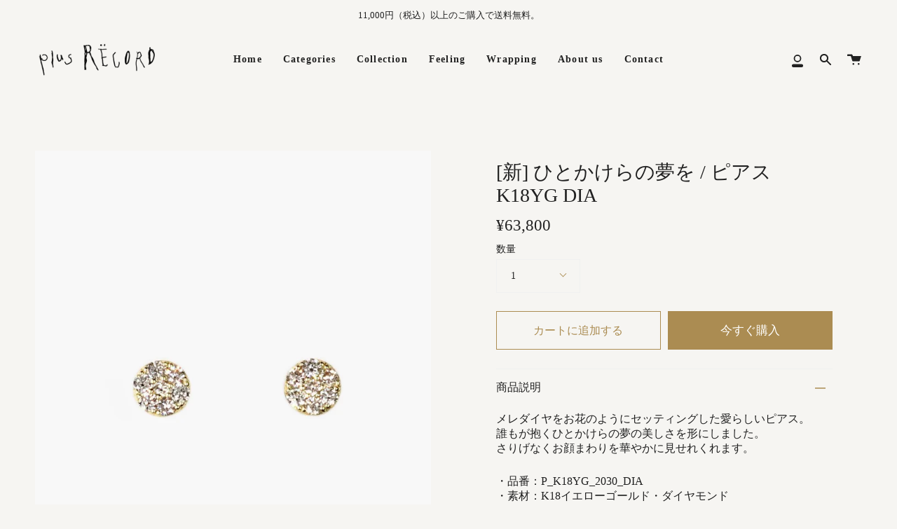

--- FILE ---
content_type: text/html; charset=utf-8
request_url: https://plusrecord.jp/products/p_k18yg_2030_dia
body_size: 27622
content:
<!doctype html>
<html class="no-js no-touch supports-no-cookies" lang="ja">
<head>
  <meta name="google-site-verification" content="e6MDwU6kzAd0ylRIDF8iyicKrfqKrzQMV9kM5Hsc8RM" />
  <meta charset="UTF-8">
  <meta name="viewport" content="width=device-width, initial-scale=1.0">
  <meta name="theme-color" content="#8191a4">
  <link rel="canonical" href="https://plusrecord.jp/products/p_k18yg_2030_dia">

  <!-- ======================= Broadcast Theme V3.0.0 ========================= -->

  <link rel="preconnect" href="https://cdn.shopify.com" crossorigin>
  <link rel="preconnect" href="https://fonts.shopify.com" crossorigin>
  <link rel="preconnect" href="https://monorail-edge.shopifysvc.com" crossorigin>

  <link rel="preload" href="//plusrecord.jp/cdn/shop/t/2/assets/lazysizes.js?v=111431644619468174291634633722" as="script">
  <link rel="preload" href="//plusrecord.jp/cdn/shop/t/2/assets/vendor.js?v=28063473639635829801634633727" as="script">
  <link rel="preload" href="//plusrecord.jp/cdn/shop/t/2/assets/theme.js?v=60981537190891406741644040653" as="script">
  <link rel="preload" href="//plusrecord.jp/cdn/shop/t/2/assets/theme.css?v=50719985044948493101661403914" as="style"> 

  
    <link rel="shortcut icon" href="//plusrecord.jp/cdn/shop/files/kaoru_WEBLOGO_32x32.jpg?v=1642064033" type="image/png" />
  

  <!-- Title and description ================================================ -->
  
  <title>
    
    plus RECORD プラス レコルド｜[新] ひとかけらの夢を ダイヤモンドピアス
    
    
    
  </title>

  
    <meta name="description" content="メレダイヤをお花のようにセッティングした愛らしいピアス。誰もが抱くひとかけらの夢の美しさを形にしました。さりげなくお顔まわりを華やかに見せれくれます。 ・品番：P_K18YG_2030_DIA・素材：K18イエローゴールド・ダイヤモンド・サイズ：直径5㎜　厚さ 1.3㎜・原産国：日本">
  

  <!-- /snippets/social-meta.liquid --><meta property="og:site_name" content="plus RECORD">
<meta property="og:url" content="https://plusrecord.jp/products/p_k18yg_2030_dia">
<meta property="og:title" content="[新] ひとかけらの夢を / ピアス K18YG DIA">
<meta property="og:type" content="product">
<meta property="og:description" content="メレダイヤをお花のようにセッティングした愛らしいピアス。誰もが抱くひとかけらの夢の美しさを形にしました。さりげなくお顔まわりを華やかに見せれくれます。 ・品番：P_K18YG_2030_DIA・素材：K18イエローゴールド・ダイヤモンド・サイズ：直径5㎜　厚さ 1.3㎜・原産国：日本"><meta property="og:price:amount" content="63,800">
  <meta property="og:price:currency" content="JPY">
      <meta property="og:image" content="http://plusrecord.jp/cdn/shop/products/K18_1_9bc74415-8ef8-493e-88ea-432e7cc2a2a8.jpg?v=1646975339">
      <meta property="og:image:secure_url" content="https://plusrecord.jp/cdn/shop/products/K18_1_9bc74415-8ef8-493e-88ea-432e7cc2a2a8.jpg?v=1646975339">
      <meta property="og:image:height" content="1000">
      <meta property="og:image:width" content="800">
      <meta property="og:image" content="http://plusrecord.jp/cdn/shop/files/moji_illust_0227-1_270fb058-553e-420a-827b-bfb0e06abf1f.png?v=1690099463">
      <meta property="og:image:secure_url" content="https://plusrecord.jp/cdn/shop/files/moji_illust_0227-1_270fb058-553e-420a-827b-bfb0e06abf1f.png?v=1690099463">
      <meta property="og:image:height" content="1318">
      <meta property="og:image:width" content="1318">
      <meta property="og:image" content="http://plusrecord.jp/cdn/shop/products/K18_2_076e4c66-ee7a-4c0a-be6e-fa1cbf44afa0.jpg?v=1690099463">
      <meta property="og:image:secure_url" content="https://plusrecord.jp/cdn/shop/products/K18_2_076e4c66-ee7a-4c0a-be6e-fa1cbf44afa0.jpg?v=1690099463">
      <meta property="og:image:height" content="1000">
      <meta property="og:image:width" content="800">


<meta name="twitter:site" content="@">
<meta name="twitter:card" content="summary_large_image">
<meta name="twitter:title" content="[新] ひとかけらの夢を / ピアス K18YG DIA">
<meta name="twitter:description" content="メレダイヤをお花のようにセッティングした愛らしいピアス。誰もが抱くひとかけらの夢の美しさを形にしました。さりげなくお顔まわりを華やかに見せれくれます。 ・品番：P_K18YG_2030_DIA・素材：K18イエローゴールド・ダイヤモンド・サイズ：直径5㎜　厚さ 1.3㎜・原産国：日本">


  <!-- CSS ================================================================== -->

  <link href="//plusrecord.jp/cdn/shop/t/2/assets/font-settings.css?v=95802730228589421021642912396" rel="stylesheet" type="text/css" media="all" />

  
<style data-shopify>

:root {


---color-video-bg: #ece9e3;


---color-bg: #f6f5f2;
---color-bg-secondary: #f6f5f2;
---color-bg-rgb: 246, 245, 242;

---color-text-dark: #000000;
---color-text: #212121;
---color-text-light: #616160;


/* === Opacity shades of grey ===*/
---color-a5:  rgba(33, 33, 33, 0.05);
---color-a10: rgba(33, 33, 33, 0.1);
---color-a15: rgba(33, 33, 33, 0.15);
---color-a20: rgba(33, 33, 33, 0.2);
---color-a25: rgba(33, 33, 33, 0.25);
---color-a30: rgba(33, 33, 33, 0.3);
---color-a35: rgba(33, 33, 33, 0.35);
---color-a40: rgba(33, 33, 33, 0.4);
---color-a45: rgba(33, 33, 33, 0.45);
---color-a50: rgba(33, 33, 33, 0.5);
---color-a55: rgba(33, 33, 33, 0.55);
---color-a60: rgba(33, 33, 33, 0.6);
---color-a65: rgba(33, 33, 33, 0.65);
---color-a70: rgba(33, 33, 33, 0.7);
---color-a75: rgba(33, 33, 33, 0.75);
---color-a80: rgba(33, 33, 33, 0.8);
---color-a85: rgba(33, 33, 33, 0.85);
---color-a90: rgba(33, 33, 33, 0.9);
---color-a95: rgba(33, 33, 33, 0.95);

---color-border: rgb(240, 240, 240);
---color-border-light: #f2f2f1;
---color-border-hairline: #f0eee9;
---color-border-dark: #bdbdbd;/* === Bright color ===*/
---color-primary: #ab8c52;
---color-primary-hover: #806430;
---color-primary-fade: rgba(171, 140, 82, 0.05);
---color-primary-fade-hover: rgba(171, 140, 82, 0.1);---color-primary-opposite: #ffffff;


/* === Secondary Color ===*/
---color-secondary: #8191a4;
---color-secondary-hover: #506a89;
---color-secondary-fade: rgba(129, 145, 164, 0.05);
---color-secondary-fade-hover: rgba(129, 145, 164, 0.1);---color-secondary-opposite: #ffffff;


/* === link Color ===*/
---color-link: #212121;
---color-link-hover: #bcb2a8;
---color-link-fade: rgba(33, 33, 33, 0.05);
---color-link-fade-hover: rgba(33, 33, 33, 0.1);---color-link-opposite: #ffffff;


/* === Product grid sale tags ===*/
---color-sale-bg: #f9dee5;
---color-sale-text: #af7b88;---color-sale-text-secondary: #f9dee5;

/* === Product grid badges ===*/
---color-badge-bg: #ffffff;
---color-badge-text: #212121;

/* === Helper colors for form error states ===*/
---color-error: var(---color-primary);
---color-error-bg: var(---color-primary-fade);



  ---radius: 0px;
  ---radius-sm: 0px;


---color-announcement-bg: #ffffff;
---color-announcement-text: #ab8c52;
---color-announcement-border: #e6ddcb;

---color-header-bg: #f6f5f2;
---color-header-link: #212121;
---color-header-link-hover: #AB8C52;

---color-menu-bg: #f6f5f2;
---color-menu-border: #ffffff;
---color-menu-link: #212121;
---color-menu-link-hover: #AB8C52;
---color-submenu-bg: #ffffff;
---color-submenu-link: #212121;
---color-submenu-link-hover: #AB8C52;
---color-menu-transparent: #ffffff;

---color-footer-bg: #f6f5f2;
---color-footer-text: #212121;
---color-footer-link: #212121;
---color-footer-link-hover: #212121;
---color-footer-border: #212121;

/* === Custom Cursor ===*/

--icon-zoom-in: url( "//plusrecord.jp/cdn/shop/t/2/assets/icon-zoom-in.svg?v=126996651526054293301634633720" );
--icon-zoom-out: url( "//plusrecord.jp/cdn/shop/t/2/assets/icon-zoom-out.svg?v=128675709041987423641634633721" );

/* === Typography ===*/
---product-grid-aspect-ratio: 130.0%;
---product-grid-size-piece: 13.0;


---font-weight-body: 400;
---font-weight-body-bold: 700;

---font-stack-body: "New York", Iowan Old Style, Apple Garamond, Baskerville, Times New Roman, Droid Serif, Times, Source Serif Pro, serif, Apple Color Emoji, Segoe UI Emoji, Segoe UI Symbol;
---font-style-body: normal;
---font-adjust-body: 1.0;

---font-weight-heading: 400;
---font-weight-heading-bold: 700;

---font-stack-heading: "New York", Iowan Old Style, Apple Garamond, Baskerville, Times New Roman, Droid Serif, Times, Source Serif Pro, serif, Apple Color Emoji, Segoe UI Emoji, Segoe UI Symbol;
---font-style-heading: normal;
---font-adjust-heading: 1.0;

---font-stack-nav: "New York", Iowan Old Style, Apple Garamond, Baskerville, Times New Roman, Droid Serif, Times, Source Serif Pro, serif, Apple Color Emoji, Segoe UI Emoji, Segoe UI Symbol;
---font-style-nav: normal;
---font-adjust-nav: 1.0;

---font-weight-nav: 400;
---font-weight-nav-bold: 700;

---font-size-base: 1.0rem;
---font-size-base-percent: 1.0;

---ico-select: url("//plusrecord.jp/cdn/shop/t/2/assets/ico-select.svg?v=115630813262522069291634633720");


/* === Parallax ===*/
---parallax-strength-min: 120.0%;
---parallax-strength-max: 130.0%;



}

</style>


  <link href="//plusrecord.jp/cdn/shop/t/2/assets/theme.css?v=50719985044948493101661403914" rel="stylesheet" type="text/css" media="all" />

  <script>
    if (window.navigator.userAgent.indexOf('MSIE ') > 0 || window.navigator.userAgent.indexOf('Trident/') > 0) {
      document.documentElement.className = document.documentElement.className + ' ie';

      var scripts = document.getElementsByTagName('script')[0];
      var polyfill = document.createElement("script");
      polyfill.defer = true;
      polyfill.src = "//plusrecord.jp/cdn/shop/t/2/assets/ie11.js?v=144489047535103983231634633721";

      scripts.parentNode.insertBefore(polyfill, scripts);
    } else {
      document.documentElement.className = document.documentElement.className.replace('no-js', 'js');
    }

    window.lazySizesConfig = window.lazySizesConfig || {};
    window.lazySizesConfig.preloadAfterLoad = true;

    
    

    

    

    let root = '/';
    if (root[root.length - 1] !== '/') {
      root = `${root}/`;
    }

    window.theme = {
      routes: {
        root: root,
        cart: '/cart',
        cart_add_url: '/cart/add',
        product_recommendations_url: '/recommendations/products',
        search_url: '/search'
      },
      assets: {
        photoswipe: '//plusrecord.jp/cdn/shop/t/2/assets/photoswipe.js?v=12261563163868600691634633723',
        smoothscroll: '//plusrecord.jp/cdn/shop/t/2/assets/smoothscroll.js?v=37906625415260927261634633724',
        swatches: '//plusrecord.jp/cdn/shop/t/2/assets/swatches.json?v=153762849283573572451634633724',
        base: "//plusrecord.jp/cdn/shop/t/2/assets/",
        no_image: "//plusrecord.jp/cdn/shopifycloud/storefront/assets/no-image-2048-a2addb12_1024x.gif",
      },
      strings: {
        addToCart: "カートに追加する",
        soldOut: "Sold Out",
        from: "From",
        preOrder: "受注商品",
        unavailable: "在庫がありません",
        unitPrice: "単価",
        unitPriceSeparator: "per",
        resultsFor: "results for",
        noResultsFor: "No results for",
        shippingCalcSubmitButton: "配送料を計算する",
        shippingCalcSubmitButtonDisabled: "計算中",
        selectValue: "Select value",
        oneColor: "color",
        otherColor: "colors",
        upsellAddToCart: ""
      },
      customerLoggedIn: false,
      moneyWithCurrencyFormat: "¥{{amount_no_decimals}} JPY",
      moneyFormat: "¥{{amount_no_decimals}}",
      cartDrawerEnabled:false,
      enableQuickAdd: false,
      swatchLabels: ["Color"," Colour"],
      showFirstSwatch: false,
      transparentHeader: false,
      info: {
        name: 'broadcast'
      },
      version: '3.0.0'
    };
  </script>

  

  <!-- Theme Javascript ============================================================== -->
  <script src="//plusrecord.jp/cdn/shop/t/2/assets/lazysizes.js?v=111431644619468174291634633722" async="async"></script>
  <script src="//plusrecord.jp/cdn/shop/t/2/assets/vendor.js?v=28063473639635829801634633727" defer="defer"></script>
  <script src="//plusrecord.jp/cdn/shop/t/2/assets/theme.js?v=60981537190891406741644040653" defer="defer"></script>

  <!-- Shopify app scripts =========================================================== -->

  <script>window.performance && window.performance.mark && window.performance.mark('shopify.content_for_header.start');</script><meta name="facebook-domain-verification" content="31948vcuj9bko7jjm4q9qfkpchpect">
<meta id="shopify-digital-wallet" name="shopify-digital-wallet" content="/60471148760/digital_wallets/dialog">
<meta name="shopify-checkout-api-token" content="55fd0d2b50dd9276a2f3d79f7eeb5bd7">
<meta id="in-context-paypal-metadata" data-shop-id="60471148760" data-venmo-supported="false" data-environment="production" data-locale="ja_JP" data-paypal-v4="true" data-currency="JPY">
<link rel="alternate" type="application/json+oembed" href="https://plusrecord.jp/products/p_k18yg_2030_dia.oembed">
<script async="async" src="/checkouts/internal/preloads.js?locale=ja-JP"></script>
<script id="shopify-features" type="application/json">{"accessToken":"55fd0d2b50dd9276a2f3d79f7eeb5bd7","betas":["rich-media-storefront-analytics"],"domain":"plusrecord.jp","predictiveSearch":false,"shopId":60471148760,"locale":"ja"}</script>
<script>var Shopify = Shopify || {};
Shopify.shop = "plusrecord.myshopify.com";
Shopify.locale = "ja";
Shopify.currency = {"active":"JPY","rate":"1.0"};
Shopify.country = "JP";
Shopify.theme = {"name":"Broadcast","id":128111050968,"schema_name":"Broadcast","schema_version":"3.0.0","theme_store_id":868,"role":"main"};
Shopify.theme.handle = "null";
Shopify.theme.style = {"id":null,"handle":null};
Shopify.cdnHost = "plusrecord.jp/cdn";
Shopify.routes = Shopify.routes || {};
Shopify.routes.root = "/";</script>
<script type="module">!function(o){(o.Shopify=o.Shopify||{}).modules=!0}(window);</script>
<script>!function(o){function n(){var o=[];function n(){o.push(Array.prototype.slice.apply(arguments))}return n.q=o,n}var t=o.Shopify=o.Shopify||{};t.loadFeatures=n(),t.autoloadFeatures=n()}(window);</script>
<script id="shop-js-analytics" type="application/json">{"pageType":"product"}</script>
<script defer="defer" async type="module" src="//plusrecord.jp/cdn/shopifycloud/shop-js/modules/v2/client.init-shop-cart-sync_0MstufBG.ja.esm.js"></script>
<script defer="defer" async type="module" src="//plusrecord.jp/cdn/shopifycloud/shop-js/modules/v2/chunk.common_jll-23Z1.esm.js"></script>
<script defer="defer" async type="module" src="//plusrecord.jp/cdn/shopifycloud/shop-js/modules/v2/chunk.modal_HXih6-AF.esm.js"></script>
<script type="module">
  await import("//plusrecord.jp/cdn/shopifycloud/shop-js/modules/v2/client.init-shop-cart-sync_0MstufBG.ja.esm.js");
await import("//plusrecord.jp/cdn/shopifycloud/shop-js/modules/v2/chunk.common_jll-23Z1.esm.js");
await import("//plusrecord.jp/cdn/shopifycloud/shop-js/modules/v2/chunk.modal_HXih6-AF.esm.js");

  window.Shopify.SignInWithShop?.initShopCartSync?.({"fedCMEnabled":true,"windoidEnabled":true});

</script>
<script>(function() {
  var isLoaded = false;
  function asyncLoad() {
    if (isLoaded) return;
    isLoaded = true;
    var urls = ["\/\/d1liekpayvooaz.cloudfront.net\/apps\/customizery\/customizery.js?shop=plusrecord.myshopify.com","\/\/cdn.shopify.com\/proxy\/19577d73eba2a13758794268cb2d441923e579d79f6bf3ed2ae05cc5af62d62d\/shippingmanagerprod.z11.web.core.windows.net\/plusrecord.myshopify.com_haiso_datetimespecific.js?v=20220213140041\u0026shop=plusrecord.myshopify.com\u0026sp-cache-control=cHVibGljLCBtYXgtYWdlPTkwMA","https:\/\/dd-gift.herokuapp.com\/dd-gift.js?shop=plusrecord.myshopify.com","https:\/\/cdn.nfcube.com\/df56ed06e675145a99f20432b8890746.js?shop=plusrecord.myshopify.com","https:\/\/na.shgcdn3.com\/pixel-collector.js?shop=plusrecord.myshopify.com","\/\/backinstock.useamp.com\/widget\/53308_1767157945.js?category=bis\u0026v=6\u0026shop=plusrecord.myshopify.com"];
    for (var i = 0; i < urls.length; i++) {
      var s = document.createElement('script');
      s.type = 'text/javascript';
      s.async = true;
      s.src = urls[i];
      var x = document.getElementsByTagName('script')[0];
      x.parentNode.insertBefore(s, x);
    }
  };
  if(window.attachEvent) {
    window.attachEvent('onload', asyncLoad);
  } else {
    window.addEventListener('load', asyncLoad, false);
  }
})();</script>
<script id="__st">var __st={"a":60471148760,"offset":32400,"reqid":"7163248b-d841-47f3-9878-da7211eb2b75-1769495851","pageurl":"plusrecord.jp\/products\/p_k18yg_2030_dia","u":"a88c1816396a","p":"product","rtyp":"product","rid":7606005661912};</script>
<script>window.ShopifyPaypalV4VisibilityTracking = true;</script>
<script id="captcha-bootstrap">!function(){'use strict';const t='contact',e='account',n='new_comment',o=[[t,t],['blogs',n],['comments',n],[t,'customer']],c=[[e,'customer_login'],[e,'guest_login'],[e,'recover_customer_password'],[e,'create_customer']],r=t=>t.map((([t,e])=>`form[action*='/${t}']:not([data-nocaptcha='true']) input[name='form_type'][value='${e}']`)).join(','),a=t=>()=>t?[...document.querySelectorAll(t)].map((t=>t.form)):[];function s(){const t=[...o],e=r(t);return a(e)}const i='password',u='form_key',d=['recaptcha-v3-token','g-recaptcha-response','h-captcha-response',i],f=()=>{try{return window.sessionStorage}catch{return}},m='__shopify_v',_=t=>t.elements[u];function p(t,e,n=!1){try{const o=window.sessionStorage,c=JSON.parse(o.getItem(e)),{data:r}=function(t){const{data:e,action:n}=t;return t[m]||n?{data:e,action:n}:{data:t,action:n}}(c);for(const[e,n]of Object.entries(r))t.elements[e]&&(t.elements[e].value=n);n&&o.removeItem(e)}catch(o){console.error('form repopulation failed',{error:o})}}const l='form_type',E='cptcha';function T(t){t.dataset[E]=!0}const w=window,h=w.document,L='Shopify',v='ce_forms',y='captcha';let A=!1;((t,e)=>{const n=(g='f06e6c50-85a8-45c8-87d0-21a2b65856fe',I='https://cdn.shopify.com/shopifycloud/storefront-forms-hcaptcha/ce_storefront_forms_captcha_hcaptcha.v1.5.2.iife.js',D={infoText:'hCaptchaによる保護',privacyText:'プライバシー',termsText:'利用規約'},(t,e,n)=>{const o=w[L][v],c=o.bindForm;if(c)return c(t,g,e,D).then(n);var r;o.q.push([[t,g,e,D],n]),r=I,A||(h.body.append(Object.assign(h.createElement('script'),{id:'captcha-provider',async:!0,src:r})),A=!0)});var g,I,D;w[L]=w[L]||{},w[L][v]=w[L][v]||{},w[L][v].q=[],w[L][y]=w[L][y]||{},w[L][y].protect=function(t,e){n(t,void 0,e),T(t)},Object.freeze(w[L][y]),function(t,e,n,w,h,L){const[v,y,A,g]=function(t,e,n){const i=e?o:[],u=t?c:[],d=[...i,...u],f=r(d),m=r(i),_=r(d.filter((([t,e])=>n.includes(e))));return[a(f),a(m),a(_),s()]}(w,h,L),I=t=>{const e=t.target;return e instanceof HTMLFormElement?e:e&&e.form},D=t=>v().includes(t);t.addEventListener('submit',(t=>{const e=I(t);if(!e)return;const n=D(e)&&!e.dataset.hcaptchaBound&&!e.dataset.recaptchaBound,o=_(e),c=g().includes(e)&&(!o||!o.value);(n||c)&&t.preventDefault(),c&&!n&&(function(t){try{if(!f())return;!function(t){const e=f();if(!e)return;const n=_(t);if(!n)return;const o=n.value;o&&e.removeItem(o)}(t);const e=Array.from(Array(32),(()=>Math.random().toString(36)[2])).join('');!function(t,e){_(t)||t.append(Object.assign(document.createElement('input'),{type:'hidden',name:u})),t.elements[u].value=e}(t,e),function(t,e){const n=f();if(!n)return;const o=[...t.querySelectorAll(`input[type='${i}']`)].map((({name:t})=>t)),c=[...d,...o],r={};for(const[a,s]of new FormData(t).entries())c.includes(a)||(r[a]=s);n.setItem(e,JSON.stringify({[m]:1,action:t.action,data:r}))}(t,e)}catch(e){console.error('failed to persist form',e)}}(e),e.submit())}));const S=(t,e)=>{t&&!t.dataset[E]&&(n(t,e.some((e=>e===t))),T(t))};for(const o of['focusin','change'])t.addEventListener(o,(t=>{const e=I(t);D(e)&&S(e,y())}));const B=e.get('form_key'),M=e.get(l),P=B&&M;t.addEventListener('DOMContentLoaded',(()=>{const t=y();if(P)for(const e of t)e.elements[l].value===M&&p(e,B);[...new Set([...A(),...v().filter((t=>'true'===t.dataset.shopifyCaptcha))])].forEach((e=>S(e,t)))}))}(h,new URLSearchParams(w.location.search),n,t,e,['guest_login'])})(!0,!0)}();</script>
<script integrity="sha256-4kQ18oKyAcykRKYeNunJcIwy7WH5gtpwJnB7kiuLZ1E=" data-source-attribution="shopify.loadfeatures" defer="defer" src="//plusrecord.jp/cdn/shopifycloud/storefront/assets/storefront/load_feature-a0a9edcb.js" crossorigin="anonymous"></script>
<script data-source-attribution="shopify.dynamic_checkout.dynamic.init">var Shopify=Shopify||{};Shopify.PaymentButton=Shopify.PaymentButton||{isStorefrontPortableWallets:!0,init:function(){window.Shopify.PaymentButton.init=function(){};var t=document.createElement("script");t.src="https://plusrecord.jp/cdn/shopifycloud/portable-wallets/latest/portable-wallets.ja.js",t.type="module",document.head.appendChild(t)}};
</script>
<script data-source-attribution="shopify.dynamic_checkout.buyer_consent">
  function portableWalletsHideBuyerConsent(e){var t=document.getElementById("shopify-buyer-consent"),n=document.getElementById("shopify-subscription-policy-button");t&&n&&(t.classList.add("hidden"),t.setAttribute("aria-hidden","true"),n.removeEventListener("click",e))}function portableWalletsShowBuyerConsent(e){var t=document.getElementById("shopify-buyer-consent"),n=document.getElementById("shopify-subscription-policy-button");t&&n&&(t.classList.remove("hidden"),t.removeAttribute("aria-hidden"),n.addEventListener("click",e))}window.Shopify?.PaymentButton&&(window.Shopify.PaymentButton.hideBuyerConsent=portableWalletsHideBuyerConsent,window.Shopify.PaymentButton.showBuyerConsent=portableWalletsShowBuyerConsent);
</script>
<script>
  function portableWalletsCleanup(e){e&&e.src&&console.error("Failed to load portable wallets script "+e.src);var t=document.querySelectorAll("shopify-accelerated-checkout .shopify-payment-button__skeleton, shopify-accelerated-checkout-cart .wallet-cart-button__skeleton"),e=document.getElementById("shopify-buyer-consent");for(let e=0;e<t.length;e++)t[e].remove();e&&e.remove()}function portableWalletsNotLoadedAsModule(e){e instanceof ErrorEvent&&"string"==typeof e.message&&e.message.includes("import.meta")&&"string"==typeof e.filename&&e.filename.includes("portable-wallets")&&(window.removeEventListener("error",portableWalletsNotLoadedAsModule),window.Shopify.PaymentButton.failedToLoad=e,"loading"===document.readyState?document.addEventListener("DOMContentLoaded",window.Shopify.PaymentButton.init):window.Shopify.PaymentButton.init())}window.addEventListener("error",portableWalletsNotLoadedAsModule);
</script>

<script type="module" src="https://plusrecord.jp/cdn/shopifycloud/portable-wallets/latest/portable-wallets.ja.js" onError="portableWalletsCleanup(this)" crossorigin="anonymous"></script>
<script nomodule>
  document.addEventListener("DOMContentLoaded", portableWalletsCleanup);
</script>

<link id="shopify-accelerated-checkout-styles" rel="stylesheet" media="screen" href="https://plusrecord.jp/cdn/shopifycloud/portable-wallets/latest/accelerated-checkout-backwards-compat.css" crossorigin="anonymous">
<style id="shopify-accelerated-checkout-cart">
        #shopify-buyer-consent {
  margin-top: 1em;
  display: inline-block;
  width: 100%;
}

#shopify-buyer-consent.hidden {
  display: none;
}

#shopify-subscription-policy-button {
  background: none;
  border: none;
  padding: 0;
  text-decoration: underline;
  font-size: inherit;
  cursor: pointer;
}

#shopify-subscription-policy-button::before {
  box-shadow: none;
}

      </style>

<script>window.performance && window.performance.mark && window.performance.mark('shopify.content_for_header.end');</script>

  

<script type="text/javascript">
  
    window.SHG_CUSTOMER = null;
  
</script>










<link href="https://monorail-edge.shopifysvc.com" rel="dns-prefetch">
<script>(function(){if ("sendBeacon" in navigator && "performance" in window) {try {var session_token_from_headers = performance.getEntriesByType('navigation')[0].serverTiming.find(x => x.name == '_s').description;} catch {var session_token_from_headers = undefined;}var session_cookie_matches = document.cookie.match(/_shopify_s=([^;]*)/);var session_token_from_cookie = session_cookie_matches && session_cookie_matches.length === 2 ? session_cookie_matches[1] : "";var session_token = session_token_from_headers || session_token_from_cookie || "";function handle_abandonment_event(e) {var entries = performance.getEntries().filter(function(entry) {return /monorail-edge.shopifysvc.com/.test(entry.name);});if (!window.abandonment_tracked && entries.length === 0) {window.abandonment_tracked = true;var currentMs = Date.now();var navigation_start = performance.timing.navigationStart;var payload = {shop_id: 60471148760,url: window.location.href,navigation_start,duration: currentMs - navigation_start,session_token,page_type: "product"};window.navigator.sendBeacon("https://monorail-edge.shopifysvc.com/v1/produce", JSON.stringify({schema_id: "online_store_buyer_site_abandonment/1.1",payload: payload,metadata: {event_created_at_ms: currentMs,event_sent_at_ms: currentMs}}));}}window.addEventListener('pagehide', handle_abandonment_event);}}());</script>
<script id="web-pixels-manager-setup">(function e(e,d,r,n,o){if(void 0===o&&(o={}),!Boolean(null===(a=null===(i=window.Shopify)||void 0===i?void 0:i.analytics)||void 0===a?void 0:a.replayQueue)){var i,a;window.Shopify=window.Shopify||{};var t=window.Shopify;t.analytics=t.analytics||{};var s=t.analytics;s.replayQueue=[],s.publish=function(e,d,r){return s.replayQueue.push([e,d,r]),!0};try{self.performance.mark("wpm:start")}catch(e){}var l=function(){var e={modern:/Edge?\/(1{2}[4-9]|1[2-9]\d|[2-9]\d{2}|\d{4,})\.\d+(\.\d+|)|Firefox\/(1{2}[4-9]|1[2-9]\d|[2-9]\d{2}|\d{4,})\.\d+(\.\d+|)|Chrom(ium|e)\/(9{2}|\d{3,})\.\d+(\.\d+|)|(Maci|X1{2}).+ Version\/(15\.\d+|(1[6-9]|[2-9]\d|\d{3,})\.\d+)([,.]\d+|)( \(\w+\)|)( Mobile\/\w+|) Safari\/|Chrome.+OPR\/(9{2}|\d{3,})\.\d+\.\d+|(CPU[ +]OS|iPhone[ +]OS|CPU[ +]iPhone|CPU IPhone OS|CPU iPad OS)[ +]+(15[._]\d+|(1[6-9]|[2-9]\d|\d{3,})[._]\d+)([._]\d+|)|Android:?[ /-](13[3-9]|1[4-9]\d|[2-9]\d{2}|\d{4,})(\.\d+|)(\.\d+|)|Android.+Firefox\/(13[5-9]|1[4-9]\d|[2-9]\d{2}|\d{4,})\.\d+(\.\d+|)|Android.+Chrom(ium|e)\/(13[3-9]|1[4-9]\d|[2-9]\d{2}|\d{4,})\.\d+(\.\d+|)|SamsungBrowser\/([2-9]\d|\d{3,})\.\d+/,legacy:/Edge?\/(1[6-9]|[2-9]\d|\d{3,})\.\d+(\.\d+|)|Firefox\/(5[4-9]|[6-9]\d|\d{3,})\.\d+(\.\d+|)|Chrom(ium|e)\/(5[1-9]|[6-9]\d|\d{3,})\.\d+(\.\d+|)([\d.]+$|.*Safari\/(?![\d.]+ Edge\/[\d.]+$))|(Maci|X1{2}).+ Version\/(10\.\d+|(1[1-9]|[2-9]\d|\d{3,})\.\d+)([,.]\d+|)( \(\w+\)|)( Mobile\/\w+|) Safari\/|Chrome.+OPR\/(3[89]|[4-9]\d|\d{3,})\.\d+\.\d+|(CPU[ +]OS|iPhone[ +]OS|CPU[ +]iPhone|CPU IPhone OS|CPU iPad OS)[ +]+(10[._]\d+|(1[1-9]|[2-9]\d|\d{3,})[._]\d+)([._]\d+|)|Android:?[ /-](13[3-9]|1[4-9]\d|[2-9]\d{2}|\d{4,})(\.\d+|)(\.\d+|)|Mobile Safari.+OPR\/([89]\d|\d{3,})\.\d+\.\d+|Android.+Firefox\/(13[5-9]|1[4-9]\d|[2-9]\d{2}|\d{4,})\.\d+(\.\d+|)|Android.+Chrom(ium|e)\/(13[3-9]|1[4-9]\d|[2-9]\d{2}|\d{4,})\.\d+(\.\d+|)|Android.+(UC? ?Browser|UCWEB|U3)[ /]?(15\.([5-9]|\d{2,})|(1[6-9]|[2-9]\d|\d{3,})\.\d+)\.\d+|SamsungBrowser\/(5\.\d+|([6-9]|\d{2,})\.\d+)|Android.+MQ{2}Browser\/(14(\.(9|\d{2,})|)|(1[5-9]|[2-9]\d|\d{3,})(\.\d+|))(\.\d+|)|K[Aa][Ii]OS\/(3\.\d+|([4-9]|\d{2,})\.\d+)(\.\d+|)/},d=e.modern,r=e.legacy,n=navigator.userAgent;return n.match(d)?"modern":n.match(r)?"legacy":"unknown"}(),u="modern"===l?"modern":"legacy",c=(null!=n?n:{modern:"",legacy:""})[u],f=function(e){return[e.baseUrl,"/wpm","/b",e.hashVersion,"modern"===e.buildTarget?"m":"l",".js"].join("")}({baseUrl:d,hashVersion:r,buildTarget:u}),m=function(e){var d=e.version,r=e.bundleTarget,n=e.surface,o=e.pageUrl,i=e.monorailEndpoint;return{emit:function(e){var a=e.status,t=e.errorMsg,s=(new Date).getTime(),l=JSON.stringify({metadata:{event_sent_at_ms:s},events:[{schema_id:"web_pixels_manager_load/3.1",payload:{version:d,bundle_target:r,page_url:o,status:a,surface:n,error_msg:t},metadata:{event_created_at_ms:s}}]});if(!i)return console&&console.warn&&console.warn("[Web Pixels Manager] No Monorail endpoint provided, skipping logging."),!1;try{return self.navigator.sendBeacon.bind(self.navigator)(i,l)}catch(e){}var u=new XMLHttpRequest;try{return u.open("POST",i,!0),u.setRequestHeader("Content-Type","text/plain"),u.send(l),!0}catch(e){return console&&console.warn&&console.warn("[Web Pixels Manager] Got an unhandled error while logging to Monorail."),!1}}}}({version:r,bundleTarget:l,surface:e.surface,pageUrl:self.location.href,monorailEndpoint:e.monorailEndpoint});try{o.browserTarget=l,function(e){var d=e.src,r=e.async,n=void 0===r||r,o=e.onload,i=e.onerror,a=e.sri,t=e.scriptDataAttributes,s=void 0===t?{}:t,l=document.createElement("script"),u=document.querySelector("head"),c=document.querySelector("body");if(l.async=n,l.src=d,a&&(l.integrity=a,l.crossOrigin="anonymous"),s)for(var f in s)if(Object.prototype.hasOwnProperty.call(s,f))try{l.dataset[f]=s[f]}catch(e){}if(o&&l.addEventListener("load",o),i&&l.addEventListener("error",i),u)u.appendChild(l);else{if(!c)throw new Error("Did not find a head or body element to append the script");c.appendChild(l)}}({src:f,async:!0,onload:function(){if(!function(){var e,d;return Boolean(null===(d=null===(e=window.Shopify)||void 0===e?void 0:e.analytics)||void 0===d?void 0:d.initialized)}()){var d=window.webPixelsManager.init(e)||void 0;if(d){var r=window.Shopify.analytics;r.replayQueue.forEach((function(e){var r=e[0],n=e[1],o=e[2];d.publishCustomEvent(r,n,o)})),r.replayQueue=[],r.publish=d.publishCustomEvent,r.visitor=d.visitor,r.initialized=!0}}},onerror:function(){return m.emit({status:"failed",errorMsg:"".concat(f," has failed to load")})},sri:function(e){var d=/^sha384-[A-Za-z0-9+/=]+$/;return"string"==typeof e&&d.test(e)}(c)?c:"",scriptDataAttributes:o}),m.emit({status:"loading"})}catch(e){m.emit({status:"failed",errorMsg:(null==e?void 0:e.message)||"Unknown error"})}}})({shopId: 60471148760,storefrontBaseUrl: "https://plusrecord.jp",extensionsBaseUrl: "https://extensions.shopifycdn.com/cdn/shopifycloud/web-pixels-manager",monorailEndpoint: "https://monorail-edge.shopifysvc.com/unstable/produce_batch",surface: "storefront-renderer",enabledBetaFlags: ["2dca8a86"],webPixelsConfigList: [{"id":"949518552","configuration":"{\"site_id\":\"964660a4-85c6-401a-a54f-472b01332fd6\",\"analytics_endpoint\":\"https:\\\/\\\/na.shgcdn3.com\"}","eventPayloadVersion":"v1","runtimeContext":"STRICT","scriptVersion":"695709fc3f146fa50a25299517a954f2","type":"APP","apiClientId":1158168,"privacyPurposes":["ANALYTICS","MARKETING","SALE_OF_DATA"],"dataSharingAdjustments":{"protectedCustomerApprovalScopes":["read_customer_personal_data"]}},{"id":"474972376","configuration":"{\"config\":\"{\\\"google_tag_ids\\\":[\\\"G-ZJ9L3N391D\\\",\\\"AW-10858419228\\\"],\\\"gtag_events\\\":[{\\\"type\\\":\\\"search\\\",\\\"action_label\\\":[\\\"G-ZJ9L3N391D\\\",\\\"AW-10858419228\\\/fQawCMKkzrIaEJyo2bko\\\"]},{\\\"type\\\":\\\"begin_checkout\\\",\\\"action_label\\\":[\\\"G-ZJ9L3N391D\\\",\\\"AW-10858419228\\\/RQbaCLakzrIaEJyo2bko\\\"]},{\\\"type\\\":\\\"view_item\\\",\\\"action_label\\\":[\\\"G-ZJ9L3N391D\\\",\\\"AW-10858419228\\\/22YVCL-kzrIaEJyo2bko\\\"]},{\\\"type\\\":\\\"purchase\\\",\\\"action_label\\\":[\\\"G-ZJ9L3N391D\\\",\\\"AW-10858419228\\\/bMHiCOGTzrIaEJyo2bko\\\"]},{\\\"type\\\":\\\"page_view\\\",\\\"action_label\\\":[\\\"G-ZJ9L3N391D\\\",\\\"AW-10858419228\\\/TIXzCLykzrIaEJyo2bko\\\"]},{\\\"type\\\":\\\"add_payment_info\\\",\\\"action_label\\\":[\\\"G-ZJ9L3N391D\\\",\\\"AW-10858419228\\\/_JSqCMWkzrIaEJyo2bko\\\"]},{\\\"type\\\":\\\"add_to_cart\\\",\\\"action_label\\\":[\\\"G-ZJ9L3N391D\\\",\\\"AW-10858419228\\\/zArFCLmkzrIaEJyo2bko\\\"]}],\\\"enable_monitoring_mode\\\":false}\"}","eventPayloadVersion":"v1","runtimeContext":"OPEN","scriptVersion":"b2a88bafab3e21179ed38636efcd8a93","type":"APP","apiClientId":1780363,"privacyPurposes":[],"dataSharingAdjustments":{"protectedCustomerApprovalScopes":["read_customer_address","read_customer_email","read_customer_name","read_customer_personal_data","read_customer_phone"]}},{"id":"177012952","configuration":"{\"pixel_id\":\"396671795249787\",\"pixel_type\":\"facebook_pixel\",\"metaapp_system_user_token\":\"-\"}","eventPayloadVersion":"v1","runtimeContext":"OPEN","scriptVersion":"ca16bc87fe92b6042fbaa3acc2fbdaa6","type":"APP","apiClientId":2329312,"privacyPurposes":["ANALYTICS","MARKETING","SALE_OF_DATA"],"dataSharingAdjustments":{"protectedCustomerApprovalScopes":["read_customer_address","read_customer_email","read_customer_name","read_customer_personal_data","read_customer_phone"]}},{"id":"shopify-app-pixel","configuration":"{}","eventPayloadVersion":"v1","runtimeContext":"STRICT","scriptVersion":"0450","apiClientId":"shopify-pixel","type":"APP","privacyPurposes":["ANALYTICS","MARKETING"]},{"id":"shopify-custom-pixel","eventPayloadVersion":"v1","runtimeContext":"LAX","scriptVersion":"0450","apiClientId":"shopify-pixel","type":"CUSTOM","privacyPurposes":["ANALYTICS","MARKETING"]}],isMerchantRequest: false,initData: {"shop":{"name":"plus RECORD","paymentSettings":{"currencyCode":"JPY"},"myshopifyDomain":"plusrecord.myshopify.com","countryCode":"JP","storefrontUrl":"https:\/\/plusrecord.jp"},"customer":null,"cart":null,"checkout":null,"productVariants":[{"price":{"amount":63800.0,"currencyCode":"JPY"},"product":{"title":"[新] ひとかけらの夢を \/ ピアス K18YG DIA","vendor":"plus RECORD","id":"7606005661912","untranslatedTitle":"[新] ひとかけらの夢を \/ ピアス K18YG DIA","url":"\/products\/p_k18yg_2030_dia","type":"ピアス"},"id":"42503426080984","image":{"src":"\/\/plusrecord.jp\/cdn\/shop\/products\/K18_1_9bc74415-8ef8-493e-88ea-432e7cc2a2a8.jpg?v=1646975339"},"sku":"P_K18YG_2030_DIA","title":"Default Title","untranslatedTitle":"Default Title"}],"purchasingCompany":null},},"https://plusrecord.jp/cdn","fcfee988w5aeb613cpc8e4bc33m6693e112",{"modern":"","legacy":""},{"shopId":"60471148760","storefrontBaseUrl":"https:\/\/plusrecord.jp","extensionBaseUrl":"https:\/\/extensions.shopifycdn.com\/cdn\/shopifycloud\/web-pixels-manager","surface":"storefront-renderer","enabledBetaFlags":"[\"2dca8a86\"]","isMerchantRequest":"false","hashVersion":"fcfee988w5aeb613cpc8e4bc33m6693e112","publish":"custom","events":"[[\"page_viewed\",{}],[\"product_viewed\",{\"productVariant\":{\"price\":{\"amount\":63800.0,\"currencyCode\":\"JPY\"},\"product\":{\"title\":\"[新] ひとかけらの夢を \/ ピアス K18YG DIA\",\"vendor\":\"plus RECORD\",\"id\":\"7606005661912\",\"untranslatedTitle\":\"[新] ひとかけらの夢を \/ ピアス K18YG DIA\",\"url\":\"\/products\/p_k18yg_2030_dia\",\"type\":\"ピアス\"},\"id\":\"42503426080984\",\"image\":{\"src\":\"\/\/plusrecord.jp\/cdn\/shop\/products\/K18_1_9bc74415-8ef8-493e-88ea-432e7cc2a2a8.jpg?v=1646975339\"},\"sku\":\"P_K18YG_2030_DIA\",\"title\":\"Default Title\",\"untranslatedTitle\":\"Default Title\"}}]]"});</script><script>
  window.ShopifyAnalytics = window.ShopifyAnalytics || {};
  window.ShopifyAnalytics.meta = window.ShopifyAnalytics.meta || {};
  window.ShopifyAnalytics.meta.currency = 'JPY';
  var meta = {"product":{"id":7606005661912,"gid":"gid:\/\/shopify\/Product\/7606005661912","vendor":"plus RECORD","type":"ピアス","handle":"p_k18yg_2030_dia","variants":[{"id":42503426080984,"price":6380000,"name":"[新] ひとかけらの夢を \/ ピアス K18YG DIA","public_title":null,"sku":"P_K18YG_2030_DIA"}],"remote":false},"page":{"pageType":"product","resourceType":"product","resourceId":7606005661912,"requestId":"7163248b-d841-47f3-9878-da7211eb2b75-1769495851"}};
  for (var attr in meta) {
    window.ShopifyAnalytics.meta[attr] = meta[attr];
  }
</script>
<script class="analytics">
  (function () {
    var customDocumentWrite = function(content) {
      var jquery = null;

      if (window.jQuery) {
        jquery = window.jQuery;
      } else if (window.Checkout && window.Checkout.$) {
        jquery = window.Checkout.$;
      }

      if (jquery) {
        jquery('body').append(content);
      }
    };

    var hasLoggedConversion = function(token) {
      if (token) {
        return document.cookie.indexOf('loggedConversion=' + token) !== -1;
      }
      return false;
    }

    var setCookieIfConversion = function(token) {
      if (token) {
        var twoMonthsFromNow = new Date(Date.now());
        twoMonthsFromNow.setMonth(twoMonthsFromNow.getMonth() + 2);

        document.cookie = 'loggedConversion=' + token + '; expires=' + twoMonthsFromNow;
      }
    }

    var trekkie = window.ShopifyAnalytics.lib = window.trekkie = window.trekkie || [];
    if (trekkie.integrations) {
      return;
    }
    trekkie.methods = [
      'identify',
      'page',
      'ready',
      'track',
      'trackForm',
      'trackLink'
    ];
    trekkie.factory = function(method) {
      return function() {
        var args = Array.prototype.slice.call(arguments);
        args.unshift(method);
        trekkie.push(args);
        return trekkie;
      };
    };
    for (var i = 0; i < trekkie.methods.length; i++) {
      var key = trekkie.methods[i];
      trekkie[key] = trekkie.factory(key);
    }
    trekkie.load = function(config) {
      trekkie.config = config || {};
      trekkie.config.initialDocumentCookie = document.cookie;
      var first = document.getElementsByTagName('script')[0];
      var script = document.createElement('script');
      script.type = 'text/javascript';
      script.onerror = function(e) {
        var scriptFallback = document.createElement('script');
        scriptFallback.type = 'text/javascript';
        scriptFallback.onerror = function(error) {
                var Monorail = {
      produce: function produce(monorailDomain, schemaId, payload) {
        var currentMs = new Date().getTime();
        var event = {
          schema_id: schemaId,
          payload: payload,
          metadata: {
            event_created_at_ms: currentMs,
            event_sent_at_ms: currentMs
          }
        };
        return Monorail.sendRequest("https://" + monorailDomain + "/v1/produce", JSON.stringify(event));
      },
      sendRequest: function sendRequest(endpointUrl, payload) {
        // Try the sendBeacon API
        if (window && window.navigator && typeof window.navigator.sendBeacon === 'function' && typeof window.Blob === 'function' && !Monorail.isIos12()) {
          var blobData = new window.Blob([payload], {
            type: 'text/plain'
          });

          if (window.navigator.sendBeacon(endpointUrl, blobData)) {
            return true;
          } // sendBeacon was not successful

        } // XHR beacon

        var xhr = new XMLHttpRequest();

        try {
          xhr.open('POST', endpointUrl);
          xhr.setRequestHeader('Content-Type', 'text/plain');
          xhr.send(payload);
        } catch (e) {
          console.log(e);
        }

        return false;
      },
      isIos12: function isIos12() {
        return window.navigator.userAgent.lastIndexOf('iPhone; CPU iPhone OS 12_') !== -1 || window.navigator.userAgent.lastIndexOf('iPad; CPU OS 12_') !== -1;
      }
    };
    Monorail.produce('monorail-edge.shopifysvc.com',
      'trekkie_storefront_load_errors/1.1',
      {shop_id: 60471148760,
      theme_id: 128111050968,
      app_name: "storefront",
      context_url: window.location.href,
      source_url: "//plusrecord.jp/cdn/s/trekkie.storefront.a804e9514e4efded663580eddd6991fcc12b5451.min.js"});

        };
        scriptFallback.async = true;
        scriptFallback.src = '//plusrecord.jp/cdn/s/trekkie.storefront.a804e9514e4efded663580eddd6991fcc12b5451.min.js';
        first.parentNode.insertBefore(scriptFallback, first);
      };
      script.async = true;
      script.src = '//plusrecord.jp/cdn/s/trekkie.storefront.a804e9514e4efded663580eddd6991fcc12b5451.min.js';
      first.parentNode.insertBefore(script, first);
    };
    trekkie.load(
      {"Trekkie":{"appName":"storefront","development":false,"defaultAttributes":{"shopId":60471148760,"isMerchantRequest":null,"themeId":128111050968,"themeCityHash":"7132869299612012488","contentLanguage":"ja","currency":"JPY","eventMetadataId":"4cc3599b-8b5f-4939-9c73-a644c0234e6a"},"isServerSideCookieWritingEnabled":true,"monorailRegion":"shop_domain","enabledBetaFlags":["65f19447"]},"Session Attribution":{},"S2S":{"facebookCapiEnabled":true,"source":"trekkie-storefront-renderer","apiClientId":580111}}
    );

    var loaded = false;
    trekkie.ready(function() {
      if (loaded) return;
      loaded = true;

      window.ShopifyAnalytics.lib = window.trekkie;

      var originalDocumentWrite = document.write;
      document.write = customDocumentWrite;
      try { window.ShopifyAnalytics.merchantGoogleAnalytics.call(this); } catch(error) {};
      document.write = originalDocumentWrite;

      window.ShopifyAnalytics.lib.page(null,{"pageType":"product","resourceType":"product","resourceId":7606005661912,"requestId":"7163248b-d841-47f3-9878-da7211eb2b75-1769495851","shopifyEmitted":true});

      var match = window.location.pathname.match(/checkouts\/(.+)\/(thank_you|post_purchase)/)
      var token = match? match[1]: undefined;
      if (!hasLoggedConversion(token)) {
        setCookieIfConversion(token);
        window.ShopifyAnalytics.lib.track("Viewed Product",{"currency":"JPY","variantId":42503426080984,"productId":7606005661912,"productGid":"gid:\/\/shopify\/Product\/7606005661912","name":"[新] ひとかけらの夢を \/ ピアス K18YG DIA","price":"63800","sku":"P_K18YG_2030_DIA","brand":"plus RECORD","variant":null,"category":"ピアス","nonInteraction":true,"remote":false},undefined,undefined,{"shopifyEmitted":true});
      window.ShopifyAnalytics.lib.track("monorail:\/\/trekkie_storefront_viewed_product\/1.1",{"currency":"JPY","variantId":42503426080984,"productId":7606005661912,"productGid":"gid:\/\/shopify\/Product\/7606005661912","name":"[新] ひとかけらの夢を \/ ピアス K18YG DIA","price":"63800","sku":"P_K18YG_2030_DIA","brand":"plus RECORD","variant":null,"category":"ピアス","nonInteraction":true,"remote":false,"referer":"https:\/\/plusrecord.jp\/products\/p_k18yg_2030_dia"});
      }
    });


        var eventsListenerScript = document.createElement('script');
        eventsListenerScript.async = true;
        eventsListenerScript.src = "//plusrecord.jp/cdn/shopifycloud/storefront/assets/shop_events_listener-3da45d37.js";
        document.getElementsByTagName('head')[0].appendChild(eventsListenerScript);

})();</script>
  <script>
  if (!window.ga || (window.ga && typeof window.ga !== 'function')) {
    window.ga = function ga() {
      (window.ga.q = window.ga.q || []).push(arguments);
      if (window.Shopify && window.Shopify.analytics && typeof window.Shopify.analytics.publish === 'function') {
        window.Shopify.analytics.publish("ga_stub_called", {}, {sendTo: "google_osp_migration"});
      }
      console.error("Shopify's Google Analytics stub called with:", Array.from(arguments), "\nSee https://help.shopify.com/manual/promoting-marketing/pixels/pixel-migration#google for more information.");
    };
    if (window.Shopify && window.Shopify.analytics && typeof window.Shopify.analytics.publish === 'function') {
      window.Shopify.analytics.publish("ga_stub_initialized", {}, {sendTo: "google_osp_migration"});
    }
  }
</script>
<script
  defer
  src="https://plusrecord.jp/cdn/shopifycloud/perf-kit/shopify-perf-kit-3.0.4.min.js"
  data-application="storefront-renderer"
  data-shop-id="60471148760"
  data-render-region="gcp-us-east1"
  data-page-type="product"
  data-theme-instance-id="128111050968"
  data-theme-name="Broadcast"
  data-theme-version="3.0.0"
  data-monorail-region="shop_domain"
  data-resource-timing-sampling-rate="10"
  data-shs="true"
  data-shs-beacon="true"
  data-shs-export-with-fetch="true"
  data-shs-logs-sample-rate="1"
  data-shs-beacon-endpoint="https://plusrecord.jp/api/collect"
></script>
</head>
<body id="plus-record-プラス-レコルド-新-ひとかけらの夢を-ダイヤモンドピアス" class="template-product show-button-animation aos-initialized" data-animations="true">

  <a class="in-page-link visually-hidden skip-link is-not-relative" data-skip-content href="#MainContent">Skip to content</a>

  <div class="container" data-site-container>
    <div id="shopify-section-announcement" class="shopify-section"><div class="announcement__wrapper"
    data-announcement-wrapper
    data-section-id="announcement"
    data-section-type="announcement">
    <div><div class="announcement__bar announcement__bar--error">
          <div class="announcement__message">
            <div class="announcement__text">
              <span class="announcement__main">このブラウザはサポートされていません。Chrome、Safari、Firefox、Edgeをご利用ください。</span>
            </div>
          </div>
        </div><div class="announcement__bar-outer" data-bar data-bar-top style="--bg: #f6f5f2; --text: #212121;"><div class="announcement__bar-holder" data-slider data-fade="true" data-dots="hidden" data-draggable="true" data-autoplay="true" data-speed="18000">
              <div data-slide="2ad75f81-5f33-408a-94d5-3ddafc73a2e0"
      data-slide-index="0"
      data-block-id="2ad75f81-5f33-408a-94d5-3ddafc73a2e0"
      
class="announcement__bar"
>
                  <div data-ticker-frame class="announcement__message">
                    <div data-ticker-scale class="ticker--unloaded announcement__scale">
                      <div data-ticker-text class="announcement__text">
                        <span><p>11,000円（税込）以上のご購入で送料無料。</p></span>
                      </div>
                    </div>
                  </div>
                </div>
            </div></div></div>
  </div>
</div>
    <div id="shopify-section-header" class="shopify-section"><style data-shopify>:root {
    --menu-height: calc(80px);
  }.header__logo__link::before { padding-bottom: 28.64142538975501%; }</style>












<div class="header__wrapper"
  data-header-wrapper
  data-header-transparent="false"
  data-header-sticky="static"
  data-header-style="logo_beside"
  data-section-id="header"
  data-section-type="header">

  <header class="theme__header" role="banner" data-header-height>
    <div>
      <div class="header__mobile">
        
    <div class="header__mobile__left">

      <div class="header__mobile__button">
        <button class="header__mobile__hamburger"
          data-drawer-toggle="hamburger"
          aria-label="メニューを表示する"
          aria-haspopup="true"
          aria-expanded="false"
          aria-controls="header-menu">

          <div class="hamburger__lines">
            <span></span>
            <span></span>
            <span></span>
            <span></span>
            <span></span>
            <span></span>
          </div>
        </button>
      </div>
      
        <div class="header__mobile__button">
          <a href="/search" class="navlink" data-popdown-toggle="search-popdown" data-focus-element>
            <svg aria-hidden="true" focusable="false" role="presentation" class="icon icon-search" viewBox="0 0 20 20"><path fill="#444" d="M18.64 17.02l-5.31-5.31c.81-1.08 1.26-2.43 1.26-3.87C14.5 4.06 11.44 1 7.75 1S1 4.06 1 7.75s3.06 6.75 6.75 6.75c1.44 0 2.79-.45 3.87-1.26l5.31 5.31c.45.45 1.26.54 1.71.09.45-.36.45-1.17 0-1.62zM3.25 7.75c0-2.52 1.98-4.5 4.5-4.5s4.5 1.98 4.5 4.5-1.98 4.5-4.5 4.5-4.5-1.98-4.5-4.5z"/></svg>
            <span class="visually-hidden">Search</span>
          </a>
        </div>
      
    </div>
    
<div class="header__logo header__logo--image">
    <a class="header__logo__link"
        href="/"
        style="width: 175px;">
      
<img data-src="//plusrecord.jp/cdn/shop/files/logo_02_{width}x.png?v=1643452479"
              class="lazyload logo__img logo__img--color"
              data-widths="[110, 160, 220, 320, 480, 540, 720, 900]"
              data-sizes="auto"
              data-aspectratio="3.49144634525661"
              alt="plus RECORD">
      
      
      
        <noscript>
          <img class="logo__img" style="opacity: 1;" src="//plusrecord.jp/cdn/shop/files/logo_02_360x.png?v=1643452479" alt=""/>
        </noscript>
      
    </a>
  </div>

    <div class="header__mobile__right">
      
        <div class="header__mobile__button">
          <a href="/account" class="navlink">
            <svg aria-hidden="true" focusable="false" role="presentation" class="icon icon-account" viewBox="0 0 18 20"><g fill="#000" fill-rule="evenodd"><path fill-rule="nonzero" d="M9 12A6 6 0 119 0a6 6 0 010 12zm0-2a4 4 0 100-8 4 4 0 000 8z"/><rect width="18" height="5" y="15" rx="2.5"/></g></svg>
            <span class="visually-hidden">マイメニュー</span>
          </a>
        </div>
      
      <div class="header__mobile__button">
        <a class="navlink navlink--cart is-not-relative" href="/cart" >
          <div class="cart__icon__content">
            
  <span class="header__cart__status" data-cart-count="0">
    0
  </span>

            <svg aria-hidden="true" focusable="false" role="presentation" class="icon icon-cart" viewBox="0 0 8 8"><path d="M.34 1A.506.506 0 00.5 2H2l.09.25.41 1.25.41 1.25c.04.13.21.25.34.25h3.5c.14 0 .3-.12.34-.25l.81-2.5c.04-.13-.02-.25-.16-.25H3.3l-.38-.72A.5.5 0 002.48 1h-2a.5.5 0 00-.09 0 .5.5 0 00-.06 0zM3.5 6c-.28 0-.5.22-.5.5s.22.5.5.5.5-.22.5-.5-.22-.5-.5-.5zm3 0c-.28 0-.5.22-.5.5s.22.5.5.5.5-.22.5-.5-.22-.5-.5-.5z"/></svg>
            <span class="visually-hidden">カート</span>
          </div>
        </a>
      </div>

    </div>

      </div>
      <div data-header-desktop class="header__desktop"><div class="header__desktop__upper" data-takes-space-wrapper>
              <div data-child-takes-space class="header__desktop__bar__l">
<div class="header__logo header__logo--image">
    <a class="header__logo__link"
        href="/"
        style="width: 175px;">
      
<img data-src="//plusrecord.jp/cdn/shop/files/logo_02_{width}x.png?v=1643452479"
              class="lazyload logo__img logo__img--color"
              data-widths="[110, 160, 220, 320, 480, 540, 720, 900]"
              data-sizes="auto"
              data-aspectratio="3.49144634525661"
              alt="plus RECORD">
      
      
      
        <noscript>
          <img class="logo__img" style="opacity: 1;" src="//plusrecord.jp/cdn/shop/files/logo_02_360x.png?v=1643452479" alt=""/>
        </noscript>
      
    </a>
  </div>
</div>
              <div data-child-takes-space class="header__desktop__bar__c">
  <nav class="header__menu">
    <div class="header__menu__inner" data-text-items-wrapper>
      
        

<div class="menu__item  child"
  >
  <a href="/" data-top-link class="navlink navlink--toplevel">
    <span class="navtext">Home</span>
  </a>
  
</div>
      
        

<div class="menu__item  parent"
   
    aria-haspopup="true" 
    aria-expanded="false"
    data-hover-disclosure-toggle="dropdown-af8ea17b9349a920818e26edd32a02e7"
    aria-controls="dropdown-af8ea17b9349a920818e26edd32a02e7"
  >
  <a href="#" data-top-link class="navlink navlink--toplevel">
    <span class="navtext">Categories</span>
  </a>
  
    <div class="header__dropdown"
      data-hover-disclosure
      id="dropdown-af8ea17b9349a920818e26edd32a02e7">
      <div class="header__dropdown__wrapper">
        <div class="header__dropdown__inner">
            
              <a href="/collections/all-products" data-stagger class="navlink navlink--child is-not-relative">
                <span class="navtext">All Products</span>
              </a>
            
              <a href="/collections/ring" data-stagger class="navlink navlink--child is-not-relative">
                <span class="navtext">Ring</span>
              </a>
            
              <a href="/collections/earrings_pierce" data-stagger class="navlink navlink--child is-not-relative">
                <span class="navtext">Earrings/Pierce</span>
              </a>
            
              <a href="/collections/ear-cuff" data-stagger class="navlink navlink--child is-not-relative">
                <span class="navtext">Ear Cuff</span>
              </a>
            
              <a href="/collections/necklace" data-stagger class="navlink navlink--child is-not-relative">
                <span class="navtext">Necklace</span>
              </a>
            
              <a href="/collections/bangle_bracelet" data-stagger class="navlink navlink--child is-not-relative">
                <span class="navtext">Bangle・Bracelet</span>
              </a>
             </div>
      </div>
    </div>
  
</div>
      
        

<div class="menu__item  parent"
   
    aria-haspopup="true" 
    aria-expanded="false"
    data-hover-disclosure-toggle="dropdown-fffcfe892bfae03888a671cabea70ba1"
    aria-controls="dropdown-fffcfe892bfae03888a671cabea70ba1"
  >
  <a href="#" data-top-link class="navlink navlink--toplevel">
    <span class="navtext">Collection</span>
  </a>
  
    <div class="header__dropdown"
      data-hover-disclosure
      id="dropdown-fffcfe892bfae03888a671cabea70ba1">
      <div class="header__dropdown__wrapper">
        <div class="header__dropdown__inner">
            
              <a href="/collections/its_me_who_choose" data-stagger class="navlink navlink--child is-not-relative">
                <span class="navtext">選ぶのはわたし</span>
              </a>
            
              <a href="/collections/saybyeto" data-stagger class="navlink navlink--child is-not-relative">
                <span class="navtext">バイバイ、いい子ちゃん</span>
              </a>
            
              <a href="/collections/alright" data-stagger class="navlink navlink--child is-not-relative">
                <span class="navtext">ぜったい大丈夫</span>
              </a>
            
              <a href="/collections/iamwhoiam" data-stagger class="navlink navlink--child is-not-relative">
                <span class="navtext">ずっとこのままで</span>
              </a>
            
              <a href="/collections/hello-new-me" data-stagger class="navlink navlink--child is-not-relative">
                <span class="navtext">Hello,new me</span>
              </a>
            
              <a href="/collections/fortune" data-stagger class="navlink navlink--child is-not-relative">
                <span class="navtext">運命をミカタに</span>
              </a>
            
              <a href="/collections/%E9%81%8B%E5%91%BD%E3%81%8B%E3%81%88%E3%81%A6%E3%81%93" data-stagger class="navlink navlink--child is-not-relative">
                <span class="navtext">運命かえてこ</span>
              </a>
            
              <a href="/collections/love_is_expecting_nothing" data-stagger class="navlink navlink--child is-not-relative">
                <span class="navtext">無償の愛</span>
              </a>
            
              <a href="/collections/readyforit" data-stagger class="navlink navlink--child is-not-relative">
                <span class="navtext">覚醒しとくか</span>
              </a>
            
              <a href="/collections/changingyourself" data-stagger class="navlink navlink--child is-not-relative">
                <span class="navtext">自分の変化を、楽しめ</span>
              </a>
            
              <a href="/collections/smalldream" data-stagger class="navlink navlink--child is-not-relative">
                <span class="navtext">ひとかけらの夢を</span>
              </a>
            
              <a href="/collections/nowisthetime" data-stagger class="navlink navlink--child is-not-relative">
                <span class="navtext">変わるなら、今</span>
              </a>
            
              <a href="/collections/energize" data-stagger class="navlink navlink--child is-not-relative">
                <span class="navtext">憧れをエネルギーに</span>
              </a>
            
              <a href="/collections/%E7%A7%81%E3%81%A0%E3%81%91%E3%81%AE%E3%81%8D%E3%82%89%E3%81%8D%E3%82%89%E3%82%92" data-stagger class="navlink navlink--child is-not-relative">
                <span class="navtext">私だけのきらきらを</span>
              </a>
            
              <a href="/collections/%E4%B8%8E%E3%81%88%E3%82%8B%E3%81%B2%E3%81%A8%E3%81%AB%E3%81%AA%E3%82%8B" data-stagger class="navlink navlink--child is-not-relative">
                <span class="navtext">与えるひとになる</span>
              </a>
            
              <a href="/collections/%E3%81%84%E3%81%BE%E7%84%A1%E6%95%B5%E3%81%A0%E3%81%8B%E3%82%89" data-stagger class="navlink navlink--child is-not-relative">
                <span class="navtext">いま無敵だから</span>
              </a>
            
              <a href="/collections/%E6%B0%97%E3%81%BE%E3%81%90%E3%82%8C%E6%9C%80%E9%AB%98" data-stagger class="navlink navlink--child is-not-relative">
                <span class="navtext">気まぐれ最高</span>
              </a>
            
              <a href="/collections/%E7%8C%AB%E3%81%BF%E3%81%9F%E3%81%84%E3%81%AB" data-stagger class="navlink navlink--child is-not-relative">
                <span class="navtext">猫みたいに</span>
              </a>
            
              <a href="/collections/%E3%81%AF%E3%81%98%E3%81%BE%E3%82%8A%E3%81%AE%E3%81%A8%E3%81%8D" data-stagger class="navlink navlink--child is-not-relative">
                <span class="navtext">はじまりのとき</span>
              </a>
             </div>
      </div>
    </div>
  
</div>
      
        

<div class="menu__item  child"
  >
  <a href="/pages/feeling" data-top-link class="navlink navlink--toplevel">
    <span class="navtext">Feeling</span>
  </a>
  
</div>
      
        

<div class="menu__item  child"
  >
  <a href="/pages/wrapping" data-top-link class="navlink navlink--toplevel">
    <span class="navtext">Wrapping</span>
  </a>
  
</div>
      
        

<div class="menu__item  child"
  >
  <a href="/pages/about-us" data-top-link class="navlink navlink--toplevel">
    <span class="navtext">About us</span>
  </a>
  
</div>
      
        

<div class="menu__item  child"
  >
  <a href="/pages/contact" data-top-link class="navlink navlink--toplevel">
    <span class="navtext">Contact</span>
  </a>
  
</div>
      
      <div class="hover__bar"></div>
      <div class="hover__bg"></div>
    </div>
  </nav>
</div>
              <div data-child-takes-space class="header__desktop__bar__r">
  <div class="header__desktop__buttons header__desktop__buttons--icons">

    
      <div class="header__desktop__button">
        <a href="/account" class="navlink" title="マイメニュー">
          <svg aria-hidden="true" focusable="false" role="presentation" class="icon icon-account" viewBox="0 0 18 20"><g fill="#000" fill-rule="evenodd"><path fill-rule="nonzero" d="M9 12A6 6 0 119 0a6 6 0 010 12zm0-2a4 4 0 100-8 4 4 0 000 8z"/><rect width="18" height="5" y="15" rx="2.5"/></g></svg>
          <span class="visually-hidden">マイメニュー</span>
        </a>
      </div>
    

    
      <div class="header__desktop__button">
        <a href="/search" class="navlink" data-popdown-toggle="search-popdown" data-focus-element title="Search">
          <svg aria-hidden="true" focusable="false" role="presentation" class="icon icon-search" viewBox="0 0 20 20"><path fill="#444" d="M18.64 17.02l-5.31-5.31c.81-1.08 1.26-2.43 1.26-3.87C14.5 4.06 11.44 1 7.75 1S1 4.06 1 7.75s3.06 6.75 6.75 6.75c1.44 0 2.79-.45 3.87-1.26l5.31 5.31c.45.45 1.26.54 1.71.09.45-.36.45-1.17 0-1.62zM3.25 7.75c0-2.52 1.98-4.5 4.5-4.5s4.5 1.98 4.5 4.5-1.98 4.5-4.5 4.5-4.5-1.98-4.5-4.5z"/></svg>
          <span class="visually-hidden">Search</span>
        </a>
      </div>
    

    <div class="header__desktop__button">
      <a href="/cart" class="navlink navlink--cart is-not-relative" title="カート" >
        <div class="cart__icon__content">
          
  <span class="header__cart__status" data-cart-count="0">
    0
  </span>

          <svg aria-hidden="true" focusable="false" role="presentation" class="icon icon-cart" viewBox="0 0 8 8"><path d="M.34 1A.506.506 0 00.5 2H2l.09.25.41 1.25.41 1.25c.04.13.21.25.34.25h3.5c.14 0 .3-.12.34-.25l.81-2.5c.04-.13-.02-.25-.16-.25H3.3l-.38-.72A.5.5 0 002.48 1h-2a.5.5 0 00-.09 0 .5.5 0 00-.06 0zM3.5 6c-.28 0-.5.22-.5.5s.22.5.5.5.5-.22.5-.5-.22-.5-.5-.5zm3 0c-.28 0-.5.22-.5.5s.22.5.5.5.5-.22.5-.5-.22-.5-.5-.5z"/></svg>
          <span class="visually-hidden">カート</span>
        </div>
      </a>
    </div>

  </div>
</div>
            </div></div>
    </div>
  </header>
  
  <nav class="header__drawer"
    data-drawer="hamburger"
    aria-label="メニュー"
    id="header-menu">
    <div class="drawer__content">
      <div class="drawer__inner" data-drawer-inner>
        <div class="drawer__menu" data-stagger-animation data-sliderule-pane="0">
          
            <div class="sliderule__wrapper">
    <div class="sliderow" data-animates>
      <a class="sliderow__title" href="/">Home</a>
    </div></div>
          
            <div class="sliderule__wrapper"><button class="sliderow"
      data-animates
      data-sliderule-open="sliderule-26fc95fe861b031fbba65750e7f214bf">
      <span class="sliderow__title">
        Categories
        <span class="sliderule__chevron--right">
          <span class="visually-hidden">メニューを表示する</span>
        </span>
      </span>
    </button>

    <div class="mobile__menu__dropdown sliderule__panel"
      data-sliderule
      id="sliderule-26fc95fe861b031fbba65750e7f214bf">

      <div class="sliderow sliderow__back" data-animates>
        <button class="sliderow__back__button"
          data-sliderule-close="sliderule-26fc95fe861b031fbba65750e7f214bf">
          <span class="sliderule__chevron--left">
            <span class="visually-hidden">メニューを終了する</span>
          </span>
        </button>
        <span class="sliderow__title" >Categories</span>
      </div>
      <div class="sliderow__links" data-links>
        
          
          
          <div class="sliderule__wrapper">
    <div class="sliderow" data-animates>
      <a class="sliderow__title" href="/collections/all-products">All Products</a>
    </div></div>
        
          
          
          <div class="sliderule__wrapper">
    <div class="sliderow" data-animates>
      <a class="sliderow__title" href="/collections/ring">Ring</a>
    </div></div>
        
          
          
          <div class="sliderule__wrapper">
    <div class="sliderow" data-animates>
      <a class="sliderow__title" href="/collections/earrings_pierce">Earrings/Pierce</a>
    </div></div>
        
          
          
          <div class="sliderule__wrapper">
    <div class="sliderow" data-animates>
      <a class="sliderow__title" href="/collections/ear-cuff">Ear Cuff</a>
    </div></div>
        
          
          
          <div class="sliderule__wrapper">
    <div class="sliderow" data-animates>
      <a class="sliderow__title" href="/collections/necklace">Necklace</a>
    </div></div>
        
          
          
          <div class="sliderule__wrapper">
    <div class="sliderow" data-animates>
      <a class="sliderow__title" href="/collections/bangle_bracelet">Bangle・Bracelet</a>
    </div></div>
        
<div class="sliderule-grid blocks-0">
            
          </div></div>
    </div></div>
          
            <div class="sliderule__wrapper"><button class="sliderow"
      data-animates
      data-sliderule-open="sliderule-5d8bd488a42c97dfb1a0acf987e2b4cf">
      <span class="sliderow__title">
        Collection
        <span class="sliderule__chevron--right">
          <span class="visually-hidden">メニューを表示する</span>
        </span>
      </span>
    </button>

    <div class="mobile__menu__dropdown sliderule__panel"
      data-sliderule
      id="sliderule-5d8bd488a42c97dfb1a0acf987e2b4cf">

      <div class="sliderow sliderow__back" data-animates>
        <button class="sliderow__back__button"
          data-sliderule-close="sliderule-5d8bd488a42c97dfb1a0acf987e2b4cf">
          <span class="sliderule__chevron--left">
            <span class="visually-hidden">メニューを終了する</span>
          </span>
        </button>
        <span class="sliderow__title" >Collection</span>
      </div>
      <div class="sliderow__links" data-links>
        
          
          
          <div class="sliderule__wrapper">
    <div class="sliderow" data-animates>
      <a class="sliderow__title" href="/collections/its_me_who_choose">選ぶのはわたし</a>
    </div></div>
        
          
          
          <div class="sliderule__wrapper">
    <div class="sliderow" data-animates>
      <a class="sliderow__title" href="/collections/saybyeto">バイバイ、いい子ちゃん</a>
    </div></div>
        
          
          
          <div class="sliderule__wrapper">
    <div class="sliderow" data-animates>
      <a class="sliderow__title" href="/collections/alright">ぜったい大丈夫</a>
    </div></div>
        
          
          
          <div class="sliderule__wrapper">
    <div class="sliderow" data-animates>
      <a class="sliderow__title" href="/collections/iamwhoiam">ずっとこのままで</a>
    </div></div>
        
          
          
          <div class="sliderule__wrapper">
    <div class="sliderow" data-animates>
      <a class="sliderow__title" href="/collections/hello-new-me">Hello,new me</a>
    </div></div>
        
          
          
          <div class="sliderule__wrapper">
    <div class="sliderow" data-animates>
      <a class="sliderow__title" href="/collections/fortune">運命をミカタに</a>
    </div></div>
        
          
          
          <div class="sliderule__wrapper">
    <div class="sliderow" data-animates>
      <a class="sliderow__title" href="/collections/%E9%81%8B%E5%91%BD%E3%81%8B%E3%81%88%E3%81%A6%E3%81%93">運命かえてこ</a>
    </div></div>
        
          
          
          <div class="sliderule__wrapper">
    <div class="sliderow" data-animates>
      <a class="sliderow__title" href="/collections/love_is_expecting_nothing">無償の愛</a>
    </div></div>
        
          
          
          <div class="sliderule__wrapper">
    <div class="sliderow" data-animates>
      <a class="sliderow__title" href="/collections/readyforit">覚醒しとくか</a>
    </div></div>
        
          
          
          <div class="sliderule__wrapper">
    <div class="sliderow" data-animates>
      <a class="sliderow__title" href="/collections/changingyourself">自分の変化を、楽しめ</a>
    </div></div>
        
          
          
          <div class="sliderule__wrapper">
    <div class="sliderow" data-animates>
      <a class="sliderow__title" href="/collections/smalldream">ひとかけらの夢を</a>
    </div></div>
        
          
          
          <div class="sliderule__wrapper">
    <div class="sliderow" data-animates>
      <a class="sliderow__title" href="/collections/nowisthetime">変わるなら、今</a>
    </div></div>
        
          
          
          <div class="sliderule__wrapper">
    <div class="sliderow" data-animates>
      <a class="sliderow__title" href="/collections/energize">憧れをエネルギーに</a>
    </div></div>
        
          
          
          <div class="sliderule__wrapper">
    <div class="sliderow" data-animates>
      <a class="sliderow__title" href="/collections/%E7%A7%81%E3%81%A0%E3%81%91%E3%81%AE%E3%81%8D%E3%82%89%E3%81%8D%E3%82%89%E3%82%92">私だけのきらきらを</a>
    </div></div>
        
          
          
          <div class="sliderule__wrapper">
    <div class="sliderow" data-animates>
      <a class="sliderow__title" href="/collections/%E4%B8%8E%E3%81%88%E3%82%8B%E3%81%B2%E3%81%A8%E3%81%AB%E3%81%AA%E3%82%8B">与えるひとになる</a>
    </div></div>
        
          
          
          <div class="sliderule__wrapper">
    <div class="sliderow" data-animates>
      <a class="sliderow__title" href="/collections/%E3%81%84%E3%81%BE%E7%84%A1%E6%95%B5%E3%81%A0%E3%81%8B%E3%82%89">いま無敵だから</a>
    </div></div>
        
          
          
          <div class="sliderule__wrapper">
    <div class="sliderow" data-animates>
      <a class="sliderow__title" href="/collections/%E6%B0%97%E3%81%BE%E3%81%90%E3%82%8C%E6%9C%80%E9%AB%98">気まぐれ最高</a>
    </div></div>
        
          
          
          <div class="sliderule__wrapper">
    <div class="sliderow" data-animates>
      <a class="sliderow__title" href="/collections/%E7%8C%AB%E3%81%BF%E3%81%9F%E3%81%84%E3%81%AB">猫みたいに</a>
    </div></div>
        
          
          
          <div class="sliderule__wrapper">
    <div class="sliderow" data-animates>
      <a class="sliderow__title" href="/collections/%E3%81%AF%E3%81%98%E3%81%BE%E3%82%8A%E3%81%AE%E3%81%A8%E3%81%8D">はじまりのとき</a>
    </div></div>
        
<div class="sliderule-grid blocks-0">
            
          </div></div>
    </div></div>
          
            <div class="sliderule__wrapper">
    <div class="sliderow" data-animates>
      <a class="sliderow__title" href="/pages/feeling">Feeling</a>
    </div></div>
          
            <div class="sliderule__wrapper">
    <div class="sliderow" data-animates>
      <a class="sliderow__title" href="/pages/wrapping">Wrapping</a>
    </div></div>
          
            <div class="sliderule__wrapper">
    <div class="sliderow" data-animates>
      <a class="sliderow__title" href="/pages/about-us">About us</a>
    </div></div>
          
            <div class="sliderule__wrapper">
    <div class="sliderow" data-animates>
      <a class="sliderow__title" href="/pages/contact">Contact</a>
    </div></div>
          
          
        </div>
      </div>
      
      

    </div>
    <span class="drawer__underlay" data-drawer-underlay></span>
  </nav>

</div>

<div class="header__backfill"
  data-header-backfill
  style="height: var(--menu-height);"></div>

<div data-cart-popover-container class="cart-popover"></div>

<script type="application/ld+json">
{
  "@context": "http://schema.org",
  "@type": "Organization",
  "name": "plus RECORD",
  
    
    "logo": "https:\/\/plusrecord.jp\/cdn\/shop\/files\/logo_02_2245x.png?v=1643452479",
  
  "sameAs": [
    "",
    "",
    "",
    "",
    "",
    "",
    "",
    "",
    null,
    null,
    ""
  ],
  "url": "https:\/\/plusrecord.jp"
}
</script>




</div>

    <!-- CONTENT -->
    <main role="main" id="MainContent" class="main-content">

      <div id="shopify-section-template--15282128814296__main" class="shopify-section"><!-- /sections/product.liquid -->
<div id="template-product"
     data-section-id="template--15282128814296__main"
     data-section-type="product"
     data-product-handle="p_k18yg_2030_dia"
     data-enable-history-state="true"
     data-sticky-enabled="true"
     data-tall-layout="true"
     data-reviews="true"
     data-cart-bar="true"
     data-image-zoom-enable="true"
     data-video-looping="false">
  
  
  <!-- /snippets/product.liquid -->




<div class="product__wrapper product__wrapper--stacked" data-product ><div class="grid product__page">
    <div class="grid__item medium-up--one-half"><div class="product__slides product-single__photos" data-product-slideshow data-product-single-media-group><!-- /snippets/media.liquid -->



<div class="product__photo product__slide"
      data-product-single-media-wrapper
      data-media-id="template--15282128814296__main-29525969436888"
      data-type="image"
      data-thumb="//plusrecord.jp/cdn/shop/products/K18_1_9bc74415-8ef8-493e-88ea-432e7cc2a2a8_{width}x.jpg?v=1646975339"
      tabindex="0">
        <div data-zoom-wrapper class="lazy-image" style="padding-top:125.0%; background-image:  url('//plusrecord.jp/cdn/shop/products/K18_1_9bc74415-8ef8-493e-88ea-432e7cc2a2a8_1x1.jpg?v=1646975339');" data-image-src="//plusrecord.jp/cdn/shop/products/K18_1_9bc74415-8ef8-493e-88ea-432e7cc2a2a8_3000x.jpg?v=1646975339" data-image-width="800" data-image-height="1000">
          <img data-zoom data-src="//plusrecord.jp/cdn/shop/products/K18_1_9bc74415-8ef8-493e-88ea-432e7cc2a2a8_3000x.jpg?v=1646975339" style="display: none;" alt="ズーム">
          <img data-product-image class="fade-in lazyload"
            data-image-id="29525969436888"
            alt="[新] ひとかけらの夢を / ピアス K18YG DIA"
            aria-label="[新] ひとかけらの夢を / ピアス K18YG DIA"
            src="[data-uri]"
            data-src="//plusrecord.jp/cdn/shop/products/K18_1_9bc74415-8ef8-493e-88ea-432e7cc2a2a8_{width}x.jpg?v=1646975339"
            data-widths="[180, 360, 540, 720, 900, 1080, 1296, 1512, 1728, 2048, 2450, 2700, 3000, 3350, 3750, 4100]"
            data-sizes="auto"
            />
        </div>

      
  <noscript>
    <img src="//plusrecord.jp/cdn/shop/products/K18_1_9bc74415-8ef8-493e-88ea-432e7cc2a2a8_900x.jpg?v=1646975339" alt="[新] ひとかけらの夢を / ピアス K18YG DIA">
  </noscript>

    </div>
  
<!-- /snippets/media.liquid -->



<div class="product__photo product__slide media--hidden"
      data-product-single-media-wrapper
      data-media-id="template--15282128814296__main-32095675416792"
      data-type="image"
      data-thumb="//plusrecord.jp/cdn/shop/files/moji_illust_0227-1_270fb058-553e-420a-827b-bfb0e06abf1f_{width}x.png?v=1690099463"
      tabindex="0">
        <div data-zoom-wrapper class="lazy-image" style="padding-top:100.0%; background-image:  url('//plusrecord.jp/cdn/shop/files/moji_illust_0227-1_270fb058-553e-420a-827b-bfb0e06abf1f_1x1.png?v=1690099463');" data-image-src="//plusrecord.jp/cdn/shop/files/moji_illust_0227-1_270fb058-553e-420a-827b-bfb0e06abf1f_3000x.png?v=1690099463" data-image-width="1318" data-image-height="1318">
          <img data-zoom data-src="//plusrecord.jp/cdn/shop/files/moji_illust_0227-1_270fb058-553e-420a-827b-bfb0e06abf1f_3000x.png?v=1690099463" style="display: none;" alt="ズーム">
          <img data-product-image class="fade-in lazyload"
            data-image-id="32095675416792"
            alt="[新] ひとかけらの夢を / ピアス K18YG DIA"
            aria-label="[新] ひとかけらの夢を / ピアス K18YG DIA"
            src="[data-uri]"
            data-src="//plusrecord.jp/cdn/shop/files/moji_illust_0227-1_270fb058-553e-420a-827b-bfb0e06abf1f_{width}x.png?v=1690099463"
            data-widths="[180, 360, 540, 720, 900, 1080, 1296, 1512, 1728, 2048, 2450, 2700, 3000, 3350, 3750, 4100]"
            data-sizes="auto"
            />
        </div>

      
  <noscript>
    <img src="//plusrecord.jp/cdn/shop/files/moji_illust_0227-1_270fb058-553e-420a-827b-bfb0e06abf1f_900x.png?v=1690099463" alt="[新] ひとかけらの夢を / ピアス K18YG DIA">
  </noscript>

    </div>
  
<!-- /snippets/media.liquid -->



<div class="product__photo product__slide media--hidden"
      data-product-single-media-wrapper
      data-media-id="template--15282128814296__main-29284858265816"
      data-type="image"
      data-thumb="//plusrecord.jp/cdn/shop/products/K18_2_076e4c66-ee7a-4c0a-be6e-fa1cbf44afa0_{width}x.jpg?v=1690099463"
      tabindex="0">
        <div data-zoom-wrapper class="lazy-image" style="padding-top:125.0%; background-image:  url('//plusrecord.jp/cdn/shop/products/K18_2_076e4c66-ee7a-4c0a-be6e-fa1cbf44afa0_1x1.jpg?v=1690099463');" data-image-src="//plusrecord.jp/cdn/shop/products/K18_2_076e4c66-ee7a-4c0a-be6e-fa1cbf44afa0_3000x.jpg?v=1690099463" data-image-width="800" data-image-height="1000">
          <img data-zoom data-src="//plusrecord.jp/cdn/shop/products/K18_2_076e4c66-ee7a-4c0a-be6e-fa1cbf44afa0_3000x.jpg?v=1690099463" style="display: none;" alt="ズーム">
          <img data-product-image class="fade-in lazyload"
            data-image-id="29284858265816"
            alt="[新] ひとかけらの夢を / ピアス K18YG DIA"
            aria-label="[新] ひとかけらの夢を / ピアス K18YG DIA"
            src="[data-uri]"
            data-src="//plusrecord.jp/cdn/shop/products/K18_2_076e4c66-ee7a-4c0a-be6e-fa1cbf44afa0_{width}x.jpg?v=1690099463"
            data-widths="[180, 360, 540, 720, 900, 1080, 1296, 1512, 1728, 2048, 2450, 2700, 3000, 3350, 3750, 4100]"
            data-sizes="auto"
            />
        </div>

      
  <noscript>
    <img src="//plusrecord.jp/cdn/shop/products/K18_2_076e4c66-ee7a-4c0a-be6e-fa1cbf44afa0_900x.jpg?v=1690099463" alt="[新] ひとかけらの夢を / ピアス K18YG DIA">
  </noscript>

    </div>
  
<!-- /snippets/media.liquid -->



<div class="product__photo product__slide media--hidden"
      data-product-single-media-wrapper
      data-media-id="template--15282128814296__main-29284858298584"
      data-type="image"
      data-thumb="//plusrecord.jp/cdn/shop/products/K18_3_dcb857be-a25c-4ce7-a321-e33f18605ad2_{width}x.jpg?v=1690099463"
      tabindex="0">
        <div data-zoom-wrapper class="lazy-image" style="padding-top:125.0%; background-image:  url('//plusrecord.jp/cdn/shop/products/K18_3_dcb857be-a25c-4ce7-a321-e33f18605ad2_1x1.jpg?v=1690099463');" data-image-src="//plusrecord.jp/cdn/shop/products/K18_3_dcb857be-a25c-4ce7-a321-e33f18605ad2_3000x.jpg?v=1690099463" data-image-width="800" data-image-height="1000">
          <img data-zoom data-src="//plusrecord.jp/cdn/shop/products/K18_3_dcb857be-a25c-4ce7-a321-e33f18605ad2_3000x.jpg?v=1690099463" style="display: none;" alt="ズーム">
          <img data-product-image class="fade-in lazyload"
            data-image-id="29284858298584"
            alt="[新] ひとかけらの夢を / ピアス K18YG DIA"
            aria-label="[新] ひとかけらの夢を / ピアス K18YG DIA"
            src="[data-uri]"
            data-src="//plusrecord.jp/cdn/shop/products/K18_3_dcb857be-a25c-4ce7-a321-e33f18605ad2_{width}x.jpg?v=1690099463"
            data-widths="[180, 360, 540, 720, 900, 1080, 1296, 1512, 1728, 2048, 2450, 2700, 3000, 3350, 3750, 4100]"
            data-sizes="auto"
            />
        </div>

      
  <noscript>
    <img src="//plusrecord.jp/cdn/shop/products/K18_3_dcb857be-a25c-4ce7-a321-e33f18605ad2_900x.jpg?v=1690099463" alt="[新] ひとかけらの夢を / ピアス K18YG DIA">
  </noscript>

    </div>
  
<!-- /snippets/media.liquid -->



<div class="product__photo product__slide media--hidden"
      data-product-single-media-wrapper
      data-media-id="template--15282128814296__main-29284858331352"
      data-type="image"
      data-thumb="//plusrecord.jp/cdn/shop/products/k18_626e1cc0-726f-43bd-bb28-75b6b0c26f21_{width}x.jpg?v=1690099463"
      tabindex="0">
        <div data-zoom-wrapper class="lazy-image" style="padding-top:125.0%; background-image:  url('//plusrecord.jp/cdn/shop/products/k18_626e1cc0-726f-43bd-bb28-75b6b0c26f21_1x1.jpg?v=1690099463');" data-image-src="//plusrecord.jp/cdn/shop/products/k18_626e1cc0-726f-43bd-bb28-75b6b0c26f21_3000x.jpg?v=1690099463" data-image-width="800" data-image-height="1000">
          <img data-zoom data-src="//plusrecord.jp/cdn/shop/products/k18_626e1cc0-726f-43bd-bb28-75b6b0c26f21_3000x.jpg?v=1690099463" style="display: none;" alt="ズーム">
          <img data-product-image class="fade-in lazyload"
            data-image-id="29284858331352"
            alt="[新] ひとかけらの夢を / ピアス K18YG DIA"
            aria-label="[新] ひとかけらの夢を / ピアス K18YG DIA"
            src="[data-uri]"
            data-src="//plusrecord.jp/cdn/shop/products/k18_626e1cc0-726f-43bd-bb28-75b6b0c26f21_{width}x.jpg?v=1690099463"
            data-widths="[180, 360, 540, 720, 900, 1080, 1296, 1512, 1728, 2048, 2450, 2700, 3000, 3350, 3750, 4100]"
            data-sizes="auto"
            />
        </div>

      
  <noscript>
    <img src="//plusrecord.jp/cdn/shop/products/k18_626e1cc0-726f-43bd-bb28-75b6b0c26f21_900x.jpg?v=1690099463" alt="[新] ひとかけらの夢を / ピアス K18YG DIA">
  </noscript>

    </div>
  
</div><div data-product-thumbs  class="product__thumbs--square"></div></div>

    <div class="grid__item medium-up--one-half">
      <div class="form__wrapper" data-form-wrapper>
        <div class="form__inner__wrapper">
          <div class="form__width"><div class="product__title__wrapper" data-zoom-caption >
  <h1 class="product__title">
    
      [新] ひとかけらの夢を / ピアス K18YG DIA
    
  </h1><div class="product__badge"></div>
<div class="product__price__wrap">
    <div class="product__price" data-price-wrapper>
      <span data-product-price >
        ¥63,800
      </span>

      

      
      
    </div>
    <span data-price-off class="product__price--off hide">
      サブスクリプション
      <em>•</em>
      保存する
      <span data-price-off-amount></span>
    </span>
  </div>
</div><div data-product-form class="product__form " ><!-- /snippets/product-form.liquid -->


<form method="post" action="/cart/add" id="product_form_7606005661912" accept-charset="UTF-8" class="product-form" enctype="multipart/form-data" data-product-form=""><input type="hidden" name="form_type" value="product" /><input type="hidden" name="utf8" value="✓" />
   
  <input type="hidden" name="id" value="42503426080984">

  

   
  <div class="shop-pay-terms"></div>



  
  <noscript>
    <select name="id" class="product__form__select product__form__select--hidden no-js" aria-label="Title">
      
        <option
          selected="selected"
          
          value="42503426080984">
            Default Title
        </option>
      
    </select>
  </noscript><div class="select__fieldset">
      <span class="select__label" id="template--15282128814296__main-select-quantity-label">数量</span>

      <div class="select-popout select-popout--small" data-popout data-popout-prevent="true">
        <button type="button" class="select-popout__toggle" aria-expanded="false" aria-controls="template--15282128814296__main-select-quantity" aria-labelledby="template--15282128814296__main-select-quantity-label" data-popout-toggle>
          1
        </button>

        <ul id="template--15282128814296__main-select-quantity" class="select-popout__list" data-popout-list>
          
            <li class="select-popout__item select-popout__item--current">
              <a class="select-popout__option" href="#" aria-current="true" data-value="1" data-popout-option>
                <span>
                  1 
                </span>
              </a>
            </li>
            <li class="select-popout__item ">
              <a class="select-popout__option" href="#"  data-value="2" data-popout-option>
                <span>
                  2 
                </span>
              </a>
            </li>
            <li class="select-popout__item ">
              <a class="select-popout__option" href="#"  data-value="3" data-popout-option>
                <span>
                  3 
                </span>
              </a>
            </li>
            <li class="select-popout__item ">
              <a class="select-popout__option" href="#"  data-value="4" data-popout-option>
                <span>
                  4 
                </span>
              </a>
            </li>
            <li class="select-popout__item ">
              <a class="select-popout__option" href="#"  data-value="5" data-popout-option>
                <span>
                  5 
                </span>
              </a>
            </li>
            <li class="select-popout__item ">
              <a class="select-popout__option" href="#"  data-value="6" data-popout-option>
                <span>
                  6 
                </span>
              </a>
            </li>
            <li class="select-popout__item ">
              <a class="select-popout__option" href="#"  data-value="7" data-popout-option>
                <span>
                  7 
                </span>
              </a>
            </li>
            <li class="select-popout__item ">
              <a class="select-popout__option" href="#"  data-value="8" data-popout-option>
                <span>
                  8 
                </span>
              </a>
            </li>
            <li class="select-popout__item ">
              <a class="select-popout__option" href="#"  data-value="9" data-popout-option>
                <span>
                  9 
                </span>
              </a>
            </li>
            <li class="select-popout__item ">
              <a class="select-popout__option" href="#"  data-value="10" data-popout-option>
                <span>
                  10 +
                </span>
              </a>
            </li></ul>

        <div class="quantity-selector" data-quantity-holder>
          <label for="product-quantity-buttons-template--15282128814296__main" class="label-hidden">数量</label>

          <button type="button" class="quantity__minus is-not-relative" data-quantity-minus data-quantity-button tabindex="0" 
          title="数量を減らす - [新] ひとかけらの夢を / ピアス K18YG DIA"><svg aria-hidden="true" focusable="false" role="presentation" class="icon icon-minus" viewBox="0 0 20 20"><path fill="#444" d="M17.543 11.029H2.1A1.032 1.032 0 011.071 10c0-.566.463-1.029 1.029-1.029h15.443c.566 0 1.029.463 1.029 1.029 0 .566-.463 1.029-1.029 1.029z"/></svg></button>
          
          <input id="product-quantity-buttons-template--15282128814296__main" data-popout-input type="number" class="quantity__input" value="1" min="1" aria-label="quantity" autocomplete="off" name="quantity" data-quantity-field title="数量 - [新] ひとかけらの夢を / ピアス K18YG DIA" pattern="[0-9]*" />
          
          <button type="button" class="quantity__plus is-not-relative" data-quantity-plus data-quantity-button tabindex="0" title="数量を増やす - [新] ひとかけらの夢を / ピアス K18YG DIA"><svg aria-hidden="true" focusable="false" role="presentation" class="icon icon-plus" viewBox="0 0 20 20"><path fill="#444" d="M17.409 8.929h-6.695V2.258c0-.566-.506-1.029-1.071-1.029s-1.071.463-1.071 1.029v6.671H1.967C1.401 8.929.938 9.435.938 10s.463 1.071 1.029 1.071h6.605V17.7c0 .566.506 1.029 1.071 1.029s1.071-.463 1.071-1.029v-6.629h6.695c.566 0 1.029-.506 1.029-1.071s-.463-1.071-1.029-1.071z"/></svg></button>
        </div>
      </div>
    </div>
<div class="product__submit product__submit--spb" data-product-id="7606005661912">
    <div class="product__submit__buttons">
      <div class="product__submit__item">
        <button
          type="submit"
          name="add"
          class="btn product__submit__add"
          data-add-to-cart
          data-focus-element
          >
          <span data-add-to-cart-text>カートに追加する
</span>

          <svg height="18" width="18" class="svg-loader">
            <circle r="7" cx="9" cy="9" />
            <circle stroke-dasharray="87.96459430051421 87.96459430051421" r="7" cx="9" cy="9" />
          </svg>
        </button>
      </div>
      
        <div class="product__submit__item">
          <div data-shopify="payment-button" class="shopify-payment-button"> <shopify-accelerated-checkout recommended="{&quot;supports_subs&quot;:false,&quot;supports_def_opts&quot;:false,&quot;name&quot;:&quot;paypal&quot;,&quot;wallet_params&quot;:{&quot;shopId&quot;:60471148760,&quot;countryCode&quot;:&quot;JP&quot;,&quot;merchantName&quot;:&quot;plus RECORD&quot;,&quot;phoneRequired&quot;:true,&quot;companyRequired&quot;:false,&quot;shippingType&quot;:&quot;shipping&quot;,&quot;shopifyPaymentsEnabled&quot;:true,&quot;hasManagedSellingPlanState&quot;:false,&quot;requiresBillingAgreement&quot;:false,&quot;merchantId&quot;:&quot;25N3ZPQU3AHXN&quot;,&quot;sdkUrl&quot;:&quot;https://www.paypal.com/sdk/js?components=buttons\u0026commit=false\u0026currency=JPY\u0026locale=ja_JP\u0026client-id=AfUEYT7nO4BwZQERn9Vym5TbHAG08ptiKa9gm8OARBYgoqiAJIjllRjeIMI4g294KAH1JdTnkzubt1fr\u0026merchant-id=25N3ZPQU3AHXN\u0026intent=authorize&quot;}}" fallback="{&quot;supports_subs&quot;:true,&quot;supports_def_opts&quot;:true,&quot;name&quot;:&quot;buy_it_now&quot;,&quot;wallet_params&quot;:{}}" access-token="55fd0d2b50dd9276a2f3d79f7eeb5bd7" buyer-country="JP" buyer-locale="ja" buyer-currency="JPY" variant-params="[{&quot;id&quot;:42503426080984,&quot;requiresShipping&quot;:true}]" shop-id="60471148760" enabled-flags="[&quot;d6d12da0&quot;,&quot;ae0f5bf6&quot;]" > <div class="shopify-payment-button__button" role="button" disabled aria-hidden="true" style="background-color: transparent; border: none"> <div class="shopify-payment-button__skeleton">&nbsp;</div> </div> <div class="shopify-payment-button__more-options shopify-payment-button__skeleton" role="button" disabled aria-hidden="true">&nbsp;</div> </shopify-accelerated-checkout> <small id="shopify-buyer-consent" class="hidden" aria-hidden="true" data-consent-type="subscription"> このアイテムは定期購入または後払い購入です。続行することにより、<span id="shopify-subscription-policy-button">キャンセルポリシー</span>に同意し、注文がフルフィルメントされるまで、もしくは許可される場合はキャンセルするまで、このページに記載されている価格、頻度、日付で選択した決済方法に請求することを承認するものとします。 </small> </div>
        </div>
      
    </div>

    <div data-cart-errors-container class="product__form__errors"></div>

    <script data-cart-popover-template type="text/x-template">
      <a href="#" class="close"><svg aria-hidden="true" focusable="false" role="presentation" class="icon icon-close-thin" viewBox="0 0 27 27"><g stroke="#979797" fill="none" fill-rule="evenodd" stroke-linecap="square"><path d="M.5.5l26 26M26.5.5l-26 26"/></g></svg></a>
      <div class="product__add__notification">
        <div class="product__add__success">
          <div class="product__add__success__image">
            <div class="product__add__success__image-bg"
                 style="background-image: url('{{ it.product_image }}');">
            </div>
          </div>
          <div class="product__add__success__content">
            <h6>カートに追加する</h6>
            
            <h3 class="product__title">{{ it.item_count }} {{ it.product_title }}</h3>
            {{@if(it.variant)}}
              <p class="product__variant">{{ it.variant }}</p>
            {{/if}}
            <p class="product__price">{{ it.price_formatted  | safe }}</p>
            {{@if(it.unit_price)}}
              {{ it.unit_price  | safe }}
            {{/if}}
            
            <div class="buttons-wrap">
              <form action="/cart" method="post" novalidate>
                <button type="submit" name="checkout"class="btn btn--primary">購入する</button>
              </form>
              <a href="/cart" class="btn btn--outline">カートを見る</a>
            </div>

          </div>
        </div>
      </div>
    </script>
  </div>
<input type="hidden" name="product-id" value="7606005661912" /><input type="hidden" name="section-id" value="template--15282128814296__main" /></form>
</div><div class="product-description rte" ></div><div class="tabs-wrapper productTabsWrapper productTabsWrapper--accordion"><!-- /snippets/product-tabs.liquid -->

<div class="product-accordion" data-accordion data-accordion-expand="true">
    <div class="accordion"><div class="accordion-row">
          <p class="accordion-toggle" tabindex="0" data-focus-element data-accordion-toggle >
            商品説明
          </p>

          <div class="rte accordion-content" data-accordion-body>
            <div class="accordion-content__holder accordion-content__holder--truncate" data-truncated-holder>
              <div class="accordion-content__inner">
                <div class="accordion-content__entry" data-truncated-content="accordion-content__entry--truncate">
                  <p>メレダイヤをお花のようにセッティングした愛らしいピアス。<br>誰もが抱くひとかけらの夢の美しさを形にしました。<br>さりげなくお顔まわりを華やかに見せれくれます。</p>
<p><br><span data-mce-fragment="1">・品番：P_K18YG_2030_DIA</span><br data-mce-fragment="1"><span data-mce-fragment="1">・素材：K18イエローゴールド・ダイヤモンド</span><br data-mce-fragment="1"><span data-mce-fragment="1">・サイズ：直径5㎜　</span><span data-mce-fragment="1">厚さ 1.3㎜</span><br data-mce-fragment="1"><span data-mce-fragment="1">・原産国：日本</span></p>
                </div>
              </div>
              <div class="accordion-content__actions">
                <button type="button" class="standard__cta caps--large" data-truncated-button>Read more</button>
              </div>
            </div>
          </div>
        </div>

            <div class="accordion-row">
              <p class="accordion-toggle" tabindex="0" data-focus-element data-accordion-toggle data-block-id="tabs-1" >
                素材について
              </p>

              <div class="rte accordion-content" data-accordion-body>
                <p>&lt;Gold Platingについて&gt;</p><p>plus RECORDではSilver925で出来た商品を金色にコーティングするための加工のことをGold Plating（本金メッキ加工）と言います。加工の素材は24Kに近い金を溶かしたものを使用しています。なお、ニッケルが含有されています。特に金属アレルギーの方はご注意ください。<br/></p><p>詳しくは、「よくあるご質問」、「ジュエリーのお取扱いについて」をご覧ください。</p>
              </div>
            </div>

            <div class="accordion-row">
              <p class="accordion-toggle" tabindex="0" data-focus-element data-accordion-toggle data-block-id="tabs-2" >
                受注商品について
              </p>

              <div class="rte accordion-content" data-accordion-body>
                <p>受注商品はオーダーいただいてからの製作となります。</p><p>ご配送まで、お時間を約2ヶ月ほどいただきます。配送日時指定は出来ませんのでご了承ください。</p><p>出来上がりましたら発送後にメールにてご連絡させていただきます。</p>
              </div>
            </div>

            <div class="accordion-row">
              <p class="accordion-toggle" tabindex="0" data-focus-element data-accordion-toggle data-block-id="tabs-3" >
                配送について
              </p>

              <div class="rte accordion-content" data-accordion-body>
                <p>在庫がある商品は配送のご依頼を受けてから、通常2～7日以内に発送いたします。</p><p>ご指定の到着日時がある場合、ご注文より5～10日営業日後でのご指定をお願いいたします。</p><p>※状況により配送にお日にちをいただく場合がございます。</p><p>送料は一律600円を頂戴しております。（11,000円（税込）以上のご購入のお客さまは無料です。）</p>
              </div>
            </div>
    </div>
  </div></div></div>
        </div>
      </div>
    </div>
  </div>
</div>


  <script type="application/json" data-product-json>
    {"id":7606005661912,"title":"[新] ひとかけらの夢を \/ ピアス K18YG DIA","handle":"p_k18yg_2030_dia","description":"\u003cp\u003eメレダイヤをお花のようにセッティングした愛らしいピアス。\u003cbr\u003e誰もが抱くひとかけらの夢の美しさを形にしました。\u003cbr\u003eさりげなくお顔まわりを華やかに見せれくれます。\u003c\/p\u003e\n\u003cp\u003e\u003cbr\u003e\u003cspan data-mce-fragment=\"1\"\u003e・品番：P_K18YG_2030_DIA\u003c\/span\u003e\u003cbr data-mce-fragment=\"1\"\u003e\u003cspan data-mce-fragment=\"1\"\u003e・素材：K18イエローゴールド・ダイヤモンド\u003c\/span\u003e\u003cbr data-mce-fragment=\"1\"\u003e\u003cspan data-mce-fragment=\"1\"\u003e・サイズ：直径5㎜　\u003c\/span\u003e\u003cspan data-mce-fragment=\"1\"\u003e厚さ 1.3㎜\u003c\/span\u003e\u003cbr data-mce-fragment=\"1\"\u003e\u003cspan data-mce-fragment=\"1\"\u003e・原産国：日本\u003c\/span\u003e\u003c\/p\u003e","published_at":"2022-02-12T19:06:34+09:00","created_at":"2022-02-12T19:06:34+09:00","vendor":"plus RECORD","type":"ピアス","tags":["ひとかけらの夢を","ダイヤ","ピアス","ラウンドダイヤ","新"],"price":6380000,"price_min":6380000,"price_max":6380000,"available":true,"price_varies":false,"compare_at_price":null,"compare_at_price_min":0,"compare_at_price_max":0,"compare_at_price_varies":false,"variants":[{"id":42503426080984,"title":"Default Title","option1":"Default Title","option2":null,"option3":null,"sku":"P_K18YG_2030_DIA","requires_shipping":true,"taxable":true,"featured_image":null,"available":true,"name":"[新] ひとかけらの夢を \/ ピアス K18YG DIA","public_title":null,"options":["Default Title"],"price":6380000,"weight":0,"compare_at_price":null,"inventory_management":"shopify","barcode":"","requires_selling_plan":false,"selling_plan_allocations":[]}],"images":["\/\/plusrecord.jp\/cdn\/shop\/products\/K18_1_9bc74415-8ef8-493e-88ea-432e7cc2a2a8.jpg?v=1646975339","\/\/plusrecord.jp\/cdn\/shop\/files\/moji_illust_0227-1_270fb058-553e-420a-827b-bfb0e06abf1f.png?v=1690099463","\/\/plusrecord.jp\/cdn\/shop\/products\/K18_2_076e4c66-ee7a-4c0a-be6e-fa1cbf44afa0.jpg?v=1690099463","\/\/plusrecord.jp\/cdn\/shop\/products\/K18_3_dcb857be-a25c-4ce7-a321-e33f18605ad2.jpg?v=1690099463","\/\/plusrecord.jp\/cdn\/shop\/products\/k18_626e1cc0-726f-43bd-bb28-75b6b0c26f21.jpg?v=1690099463"],"featured_image":"\/\/plusrecord.jp\/cdn\/shop\/products\/K18_1_9bc74415-8ef8-493e-88ea-432e7cc2a2a8.jpg?v=1646975339","options":["Title"],"media":[{"alt":null,"id":29525969436888,"position":1,"preview_image":{"aspect_ratio":0.8,"height":1000,"width":800,"src":"\/\/plusrecord.jp\/cdn\/shop\/products\/K18_1_9bc74415-8ef8-493e-88ea-432e7cc2a2a8.jpg?v=1646975339"},"aspect_ratio":0.8,"height":1000,"media_type":"image","src":"\/\/plusrecord.jp\/cdn\/shop\/products\/K18_1_9bc74415-8ef8-493e-88ea-432e7cc2a2a8.jpg?v=1646975339","width":800},{"alt":null,"id":32095675416792,"position":2,"preview_image":{"aspect_ratio":1.0,"height":1318,"width":1318,"src":"\/\/plusrecord.jp\/cdn\/shop\/files\/moji_illust_0227-1_270fb058-553e-420a-827b-bfb0e06abf1f.png?v=1690099463"},"aspect_ratio":1.0,"height":1318,"media_type":"image","src":"\/\/plusrecord.jp\/cdn\/shop\/files\/moji_illust_0227-1_270fb058-553e-420a-827b-bfb0e06abf1f.png?v=1690099463","width":1318},{"alt":null,"id":29284858265816,"position":3,"preview_image":{"aspect_ratio":0.8,"height":1000,"width":800,"src":"\/\/plusrecord.jp\/cdn\/shop\/products\/K18_2_076e4c66-ee7a-4c0a-be6e-fa1cbf44afa0.jpg?v=1690099463"},"aspect_ratio":0.8,"height":1000,"media_type":"image","src":"\/\/plusrecord.jp\/cdn\/shop\/products\/K18_2_076e4c66-ee7a-4c0a-be6e-fa1cbf44afa0.jpg?v=1690099463","width":800},{"alt":null,"id":29284858298584,"position":4,"preview_image":{"aspect_ratio":0.8,"height":1000,"width":800,"src":"\/\/plusrecord.jp\/cdn\/shop\/products\/K18_3_dcb857be-a25c-4ce7-a321-e33f18605ad2.jpg?v=1690099463"},"aspect_ratio":0.8,"height":1000,"media_type":"image","src":"\/\/plusrecord.jp\/cdn\/shop\/products\/K18_3_dcb857be-a25c-4ce7-a321-e33f18605ad2.jpg?v=1690099463","width":800},{"alt":null,"id":29284858331352,"position":5,"preview_image":{"aspect_ratio":0.8,"height":1000,"width":800,"src":"\/\/plusrecord.jp\/cdn\/shop\/products\/k18_626e1cc0-726f-43bd-bb28-75b6b0c26f21.jpg?v=1690099463"},"aspect_ratio":0.8,"height":1000,"media_type":"image","src":"\/\/plusrecord.jp\/cdn\/shop\/products\/k18_626e1cc0-726f-43bd-bb28-75b6b0c26f21.jpg?v=1690099463","width":800}],"requires_selling_plan":false,"selling_plan_groups":[],"content":"\u003cp\u003eメレダイヤをお花のようにセッティングした愛らしいピアス。\u003cbr\u003e誰もが抱くひとかけらの夢の美しさを形にしました。\u003cbr\u003eさりげなくお顔まわりを華やかに見せれくれます。\u003c\/p\u003e\n\u003cp\u003e\u003cbr\u003e\u003cspan data-mce-fragment=\"1\"\u003e・品番：P_K18YG_2030_DIA\u003c\/span\u003e\u003cbr data-mce-fragment=\"1\"\u003e\u003cspan data-mce-fragment=\"1\"\u003e・素材：K18イエローゴールド・ダイヤモンド\u003c\/span\u003e\u003cbr data-mce-fragment=\"1\"\u003e\u003cspan data-mce-fragment=\"1\"\u003e・サイズ：直径5㎜　\u003c\/span\u003e\u003cspan data-mce-fragment=\"1\"\u003e厚さ 1.3㎜\u003c\/span\u003e\u003cbr data-mce-fragment=\"1\"\u003e\u003cspan data-mce-fragment=\"1\"\u003e・原産国：日本\u003c\/span\u003e\u003c\/p\u003e"}
  </script>
  <script type="application/json" id="ModelJson-template--15282128814296__main">
    []
  </script>

<!-- /partials/cart-bar.liquid -->
<div id="cart-bar" class="cart-bar">
  <div class="cart-bar__form__wrapper form__wrapper" data-form-wrapper>
    <div class="cart-bar__form">
      <div class="cart-bar__submit product__submit product__submit--spb">
        <button type="button" class="btn product__submit__add" data-add-to-cart-bar>
          <span>
            
カートに追加する

          </span>

          <svg height="18" width="18" class="svg-loader">
            <circle r="7" cx="9" cy="9" />
            <circle stroke-dasharray="87.96459430051421 87.96459430051421" r="7" cx="9" cy="9" />
          </svg>
        </button>
      </div>
    </div>

    <div class="cart-bar__info">
      <h4 class="cart-bar__product__title">[新] ひとかけらの夢を / ピアス K18YG DIA</h4>

      <div class="h5--body cart-bar__product__price product__price" data-price-wrapper>
        <span data-product-price >
          ¥63,800
        </span>

        
      </div>
    </div>
  </div>
</div></div><script type="application/ld+json">
{
  "@context": "http://schema.org/",
  "@type": "Product",
  "name": "[新] ひとかけらの夢を \/ ピアス K18YG DIA",
  "url": "https:\/\/plusrecord.jp\/products\/p_k18yg_2030_dia","image": [
      "https:\/\/plusrecord.jp\/cdn\/shop\/products\/K18_1_9bc74415-8ef8-493e-88ea-432e7cc2a2a8_800x.jpg?v=1646975339"
    ],"description": "メレダイヤをお花のようにセッティングした愛らしいピアス。誰もが抱くひとかけらの夢の美しさを形にしました。さりげなくお顔まわりを華やかに見せれくれます。\n・品番：P_K18YG_2030_DIA・素材：K18イエローゴールド・ダイヤモンド・サイズ：直径5㎜　厚さ 1.3㎜・原産国：日本","sku": "P_K18YG_2030_DIA","brand": {
    "@type": "Thing",
    "name": "plus RECORD"
  },
  "offers": [{
        "@type" : "Offer","sku": "P_K18YG_2030_DIA","availability" : "http://schema.org/InStock",
        "price" : 63800.0,
        "priceCurrency" : "JPY",
        "url" : "https:\/\/plusrecord.jp\/products\/p_k18yg_2030_dia?variant=42503426080984"
      }
]
}
</script>


</div><div id="shopify-section-template--15282128814296__related" class="shopify-section"><!-- /sections/related.liquid --><div class="related__wrapper js" data-section-id="template--15282128814296__related" data-section-type="related"><div class="tabs-wrapper related__products" data-tabs-holder>
      <div class="tabs__head">
        <ul class="tabs tabs--center" data-scrollbar data-scrollbar-slider>
          <li class="tab-link tab-link-0 current" data-tab="0" tabindex="0"><h2 class="recent__title">関連アイテム</h2></li>
  
          <li class="tab-link tab-link-1 tab-link__recent hide" data-tab="1" tabindex="0"></li>
        </ul>

        <button type="button" class="tabs__arrow tabs__arrow--prev is-hidden is-not-relative" data-scrollbar-arrow-prev>
          <span class="visually-hidden">全て見る</span>
        </button>
  
        <button type="button" class="tabs__arrow tabs__arrow--next is-hidden is-not-relative" data-scrollbar-arrow-next>
          <span class="visually-hidden">全て見る</span>
        </button>
      </div>

      <div class="tab-content tab-content-0 current tabs__recommendation" data-tab-index="0">
        <div data-related-section data-limit="4" data-product-id="7606005661912"><!-- /snippets/products-recommendation.liquid --><div class="related__placeholder"></div></div>
      </div>

      <div class="tab-content tab-content-1 tabs__recently-viewed hide" data-tab-index="1"></div>
    </div></div>


</div>

    </main>
  </div>

  <div id="shopify-section-footer" class="shopify-section"><!-- /sections/footer.liquid -->




<footer class="site-footer-wrapper " role="contentinfo" data-section-id="footer" data-section-type="footer"><div class="site-footer">
    
    <div class="grid grid--uniform">

      

      
        
            
            
            <div class="footer__block grid__item medium-up--one-half" >
              
                <h2 class="h5 footer__block__title">フッタメニュー一覧</h2>
              
              <ul class="footer__quicklinks unstyled">
                
                  <li><a href="/pages/specified-commercial-transaction-act">特定商取引法に基づく表記</a></li>
                
                  <li><a href="/pages/guide">ご利用ガイド</a></li>
                
                  <li><a href="/pages/%E3%82%B8%E3%83%A5%E3%82%A8%E3%83%AA%E3%83%BC%E3%81%AE%E3%81%8A%E5%8F%96%E6%89%B1%E3%81%84%E3%81%AB%E3%81%A4%E3%81%84%E3%81%A6">ジュエリーの取り扱いについて</a></li>
                
                  <li><a href="/pages/repair-aftercare">お修理・アフターケア</a></li>
                
                  <li><a href="/pages/refund-policy">返金ポリシー</a></li>
                
                  <li><a href="/pages/faq">よくあるご質問</a></li>
                
                  <li><a href="/pages/terms-of-service">ご利用規約</a></li>
                
                  <li><a href="/pages/privacypolicy">プライバシーポリシー</a></li>
                
                  <li><a href="/pages/contact">お問い合わせ</a></li>
                
              </ul>
            </div>

          
      
        
            <div class="footer__block grid__item medium-up--one-half" >
              <h2 class="h5 footer__block__title">ニュースレター</h2>
              <div class="rte footer__newsletter__text">
                <p>登録して、plus RECORDのお得な情報をゲット！</p>
              </div><form method="post" action="/contact#contact-newsletter-footer" id="contact-newsletter-footer" accept-charset="UTF-8" class="contact-form" data-newsletter-form=""><input type="hidden" name="form_type" value="customer" /><input type="hidden" name="utf8" value="✓" />
    

    

    <p class="newsletter-message newsletter-message--success">
        
          ありがとうございます！
        
    </p>
      
    <p class="newsletter-message newsletter-message--error">
      <em>既にご登録いただいております。</em>
    </p>

    <input type="hidden" name="contact[accepts_marketing]" value="true"><div class="input-group newsletter-form">
      <input type="email" id="email_input_footer" class="input-group-field" placeholder="email@plusrecord.jp" aria-label="email@plusrecord.jp" autocorrect="off" autocapitalize="off" name="contact[email]" data-newsletter-field required/><span class="input-group-btn">
        <button type="submit" class="btn caps  " name="subscribe" id="subscribe">
          登録する  
        </button>
      </span>
    </div></form></div>

          
      
    </div>

    <div class="grid">
      <div class="footer__secondary grid__item ">

        <!-- /partials/cross-border.liquid --><form method="post" action="/localization" id="localization_form" accept-charset="UTF-8" class="popout--footer" enctype="multipart/form-data"><input type="hidden" name="form_type" value="localization" /><input type="hidden" name="utf8" value="✓" /><input type="hidden" name="_method" value="put" /><input type="hidden" name="return_to" value="/products/p_k18yg_2030_dia" /></form><ul class="footer__copyright inline-list unstyled">
          <li>
            <a href="https://plusrecord.jp">&copy; plus RECORD 2026</a>
          </li>
          

          <!-- Following lines fix Lighthouse security warning for the Shopify link.--><!-- Remove the following line to delete Shopify credit -->
          <li data-powered-link>Powered by Shopify</li>
        </ul>
      </div>
      

    </div>
  </div>

  
</footer>


</div>

  <div id="shopify-section-popups" class="shopify-section"><!-- /sections/popups.liquid -->



</div>

  <div id="search-popdown" class="search-popdown is-not-relative">
  <div class="search__popdown__outer">
    <div class="search__popdown__upper" data-search-title-wrap>
      <span></span>
    </div>
    <div class="wrapper">
      <div class="search__popdown__main">
        <form class="search__popdown__form"
            action="/search"
            method="get"
            role="search">
          <button class="search__popdown__form__button" type="submit">
            <span class="visually-hidden">Search</span>
            <svg aria-hidden="true" focusable="false" role="presentation" class="icon icon-search" viewBox="0 0 20 20"><path fill="#444" d="M18.64 17.02l-5.31-5.31c.81-1.08 1.26-2.43 1.26-3.87C14.5 4.06 11.44 1 7.75 1S1 4.06 1 7.75s3.06 6.75 6.75 6.75c1.44 0 2.79-.45 3.87-1.26l5.31 5.31c.45.45 1.26.54 1.71.09.45-.36.45-1.17 0-1.62zM3.25 7.75c0-2.52 1.98-4.5 4.5-4.5s4.5 1.98 4.5 4.5-1.98 4.5-4.5 4.5-4.5-1.98-4.5-4.5z"/></svg>
          </button>
          <input type="search"
          data-predictive-search-input="search-popdown-results"
          name="q" 
          value="" 
          placeholder="Search" 
          aria-label="Search our store">
        </form>
        <div class="search__popdown__close">
          <button type="button" class="search__popdown__close__inner" data-close-popdown title="Close">
            <svg aria-hidden="true" focusable="false" role="presentation" class="icon icon-close" viewBox="0 0 20 20"><path fill="#444" d="M15.89 14.696l-4.734-4.734 4.717-4.717c.4-.4.37-1.085-.03-1.485s-1.085-.43-1.485-.03L9.641 8.447 4.97 3.776c-.4-.4-1.085-.37-1.485.03s-.43 1.085-.03 1.485l4.671 4.671-4.688 4.688c-.4.4-.37 1.085.03 1.485s1.085.43 1.485.03l4.688-4.687 4.734 4.734c.4.4 1.085.37 1.485-.03s.43-1.085.03-1.485z"/></svg>
          </button>
        </div>
      </div>
    </div>
  </div>
  <div class="header__search__results" id="search-popdown-results">
    <div class="search__results__outer">
      <div class="search__results__products" data-product-wrap-outer>
        <div class="loader search__loader"><div class="loader-indeterminate"></div></div>

        <div class="search__results__products__list search__results__products__list--borderless" data-product-wrap>
          
        </div>
      </div>
    </div>
  </div>
</div>

<script data-predictive-search-title-template type="text/x-template">
  <div aria-live="polite">
    <span class="announcement__more">{{ it.count }} {{ it.title }}</span>
    <span class="announcement__main">{{ it.query }}</span>
  </div>
</script>

<script product-grid-item-template type="text/x-template">
  <div class="product-item product-item--borderless product-item--centered">
    
      <a href="{{ it.product.url }}" class="product-link" aria-label='{{ it.product.title }}'>
        <div class="product-item__image {{it.product.double_class}}">
          <div class="product-item__bg" 
            aria-label="{{ it.product.image.alt }}" 
            style="background-image: url('{{ it.product.image.thumb }}');"></div>
          {{@if(it.product.secondImage)}}
            <div class="product-item__bg__under" 
              aria-label="{{ it.product.secondImage.alt }}" 
              style="background-image: url('{{ it.product.secondImage.thumb }}');"></div>
          {{/if}}
        </div>
        <div class="product-information">
          <p class="product__grid__title">{{ it.product.title }}</p>
          <span class="price {{ it.product.classes }}">
            {{@if(it.product.available)}}
              <span class="new-price">{{ it.product.price_with_from | safe }}</span>
              {{@if(it.product.compare_at_price > it.product.price)}}
                <span class="old-price">{{ it.product.compare_at_price | safe }}</span>
              {{/if}}
            {{#else}}
              <br /><em>{{ it.product.sold_out_translation }}</em>
            {{/if}}
          </span>
        </div>
      </a>
    
  </div>
</script>




  <script data-swatch-template type="text/x-template">
    
      <span class="swatch__button" data-swatch-button data-tooltip="{{ it.color }}">
        <input type="radio"
          name="grouped"
          value="{{ it.color }}" 
          id="{{ it.uniq }}"
          {{ @if (it.available === false) }} disabled {{ /if }}>
        <label for="{{ it.uniq }}" 
          data-swatch="{{ it.color }}" 
          data-swatch-variant="{{ it.variant }}" 
          data-swatch-image="{{ it.image }}">
          <span class="visually-hidden">{{ it.color }}</span>
        </label>
      </span>
    
  </script>


  <!-- Root element of PhotoSwipe. Must have class pswp. -->
<div class="pswp pswp--custom-loader" tabindex="-1" role="dialog" aria-hidden="true">
  <!-- Background of PhotoSwipe. 
  It's a separate element as animating opacity is faster than rgba(). -->
  <div class="pswp__bg"></div>

  <!-- Slides wrapper with overflow:hidden. -->
  <div class="pswp__scroll-wrap">
    <!-- Container that holds slides. 
        PhotoSwipe keeps only 3 of them in the DOM to save memory.
        Don't modify these 3 pswp__item elements, data is added later on. -->
    <div class="pswp__container">
      <div class="pswp__item"></div>
      <div class="pswp__item"></div>
      <div class="pswp__item"></div>
    </div>

    <!-- Default (PhotoSwipeUI_Default) interface on top of sliding area. Can be changed. -->
    <div class="pswp__ui pswp__ui--hidden">
      <div class="pswp__top-bar">
        <!--  Controls are self-explanatory. Order can be changed. -->

        <div class="pswp__counter"></div>

        <button class="pswp__button pswp__button--close pswp__custom-close pswp__ui-over-close" title="Close (Esc)">
          <svg aria-hidden="true" focusable="false" role="presentation" class="icon icon-close" viewBox="0 0 20 20"><path fill="#444" d="M15.89 14.696l-4.734-4.734 4.717-4.717c.4-.4.37-1.085-.03-1.485s-1.085-.43-1.485-.03L9.641 8.447 4.97 3.776c-.4-.4-1.085-.37-1.485.03s-.43 1.085-.03 1.485l4.671 4.671-4.688 4.688c-.4.4-.37 1.085.03 1.485s1.085.43 1.485.03l4.688-4.687 4.734 4.734c.4.4 1.085.37 1.485-.03s.43-1.085.03-1.485z"/></svg>
        </button>

        <button class="pswp__button pswp__button--share" title="Share"></button>

        <button class="pswp__button pswp__button--fs" title="Toggle fullscreen"></button>

        <button class="pswp__button pswp__button--zoom" title="Zoom in/out"></button>

        <!-- Preloader demo https://codepen.io/dimsemenov/pen/yyBWoR -->
        <!-- element will get class pswp__preloader--active when preloader is running -->
        <div class="pswp__preloader">
          <div class="pswp__preloader__icn">
            <div class="pswp__preloader__cut">
              <div class="pswp__preloader__donut"></div>
            </div>
          </div>
        </div>
      </div>

      <div class="pswp__share-modal pswp__share-modal--hidden pswp__single-tap">
          <div class="pswp__share-tooltip"></div> 
      </div>

      <button class="pswp__button pswp__button--arrow--left" title="前に戻る">
          <span class="visually-hidden">前に戻る</span>
      </button>

      <button class="pswp__button pswp__button--arrow--right" title="次にいく">
          <span class="visually-hidden">次にいく</span>
      </button>

      <div class="pswp__thumbs"></div>

      <div class="pswp__caption">
        <div class="pswp__caption__center"></div>

        <a href="#" class="pswp__caption-close">
          <span class="visually-hidden">Close</span>
        </a>
      </div>
    </div>
  </div>
</div>

  <script data-cart-total-discount type="text/x-template">
    
    <div class="cart__total">
      <span>
        {{it.discountTitle}}
      </span>

      <span>
        -{{it.discountTotalAllocatedAmount | safe}}
      </span>
    </div>
    
  </script>
  
  <script pair-product-template type="text/x-template">
    
      <div class="product-upsell-holder product-upsell-holder--cart" data-upsell-holder>      
        <div class="product-upsell">
          <div class="product-upsell__image">
            <a href="{{ it.product.url }}" aria-label='{{ it.product.title }}'>
              {{ @if(it.product.image) }}
                <div class="product-upsell__image-inner" aria-label="{{ it.product.title }}" role="img" style="background-image: url({{ it.product.image.thumb }})">
                  <noscript>
                    <img src="{{ it.product.image.thumb }}" width="480" height="480"  alt="{{ it.product.title }}">
                  </noscript>
                </div>
              {{ /if}}
            </a>
          </div>
      
          <div class="product-upsell__content">
            <a href="{{ it.product.url }}">
              <p class="product-upsell__title small">{{ it.product.title }}</p>
              
              {{ @if(it.product.hasVariants) }}
                <p class="product-upsell__variant-title small">{{ it.product.firstAvailableVariant.title | safe }}</p> 
              {{ /if}}
    
              <p class="product-upsell__price small {{ @if(it.product.firstAvailableVariant.compare_at_price > it.product.firstAvailableVariant.price) }} sale{{ /if}}">
                <span class="new-price">{{ it.product.firstAvailableVariant.price | safe }}</span>  
                
                {{ @if(it.product.firstAvailableVariant.compare_at_price > it.product.firstAvailableVariant.price) }}
                  <span class="old-price">{{ it.product.firstAvailableVariant.compare_at_price | safe }}</span>
                {{ /if}}

                {{ @if(it.product.firstAvailableVariant.hasUnitPrice) }}
                  <br />

                  <span class="visually-hidden visually-hidden--inline">{{ it.product.unitPriceLabel | safe }}</span>

                  <span class="unit">
                    {{ it.product.firstAvailableVariant.unit_price | safe }}
                    <span aria-hidden="true">/</span>
                    <span class="visually-hidden">{{ it.product.unitPriceSeparator }}&nbsp;</span>
                    {{ it.product.firstAvailableVariant.unitCount }}
                    {{ it.product.firstAvailableVariant.unitValue }}
                  </span>
                {{ /if}}
              </p>  
            </a>

            <button type="button" class="product-upsell__skip" data-skip-pair-product>
              <svg xmlns="http://www.w3.org/2000/svg" width="20" height="20" viewBox="0 0 20 20" class="icon"><path fill="#444" d="M15.89 14.696l-4.734-4.734 4.717-4.717c.4-.4.37-1.085-.03-1.485s-1.085-.43-1.485-.03L9.641 8.447 4.97 3.776c-.4-.4-1.085-.37-1.485.03s-.43 1.085-.03 1.485l4.671 4.671-4.688 4.688c-.4.4-.37 1.085.03 1.485s1.085.43 1.485.03l4.688-4.687 4.734 4.734c.4.4 1.085.37 1.485-.03s.43-1.085.03-1.485z"/></svg>
            </button>
              
            <button type="button" name="add" data-add-to-cart
            data-focus-element data-upsell-btn class="product-upsell__btn is-not-relative" data-product-id="{{ it.product.firstAvailableVariant.id }}">
              <span class="product-upsell__btn-hidden" data-upsell-btn-text>{{ it.product.addToCartText }}</span>
  
              <span class="product-upsell__btn-text">{{ it.product.addToCartText }}</span>
  
              <span class="product-upsell__btn-plus">+</span>
  
              <span class="product-upsell__btn-progress">
                <svg height="18" width="18" class="svg-loader">
                  <circle r="7" cx="9" cy="9" />
                  <circle stroke-dasharray="87.96459430051421 87.96459430051421" r="7" cx="9" cy="9" />
                </svg>
              </span>
  
              <span class="product-upsell__btn-check">&nbsp;</span>
            </button>
          </div>
        </div>

        <div data-cart-errors-container class="product-upsell__errors small"></div>
      </div>
        
  </script><!-- Paste marketing code or third party scripts below this comment line ============== -->



  <!-- And above this comment line ================================================== -->
</body>
</html>


--- FILE ---
content_type: text/javascript
request_url: https://plusrecord.jp/cdn/shop/t/2/assets/theme.js?v=60981537190891406741644040653
body_size: 51303
content:
/*
* @license
* Broadcast Theme (c) Invisible Themes
*
* The contents of this file should not be modified.
* add any minor changes to assets/custom.js
*
*/
(function(bodyScrollLock,themeCurrency,themeImages,themeAddresses,Sqrl,Flickity,FlickityFade,Rellax,ellipsed,AOS){"use strict";function floatLabels(e){e.querySelectorAll(".form-field").forEach((e=>{const t=e.querySelector("label"),s=e.querySelector("input, textarea");t&&s&&(s.addEventListener("keyup",(e=>{""!==e.target.value?t.classList.add("label--float"):t.classList.remove("label--float")})),s.value&&s.value.length&&t.classList.add("label--float"))}))}function readHeights(){const e={};return e.windowHeight=window.innerHeight,e.announcementHeight=getHeight('[data-section-type*="announcement"] [data-bar-top]'),e.footerHeight=getHeight('[data-section-type*="footer"]'),e.menuHeight=getHeight("[data-header-height]"),e.headerHeight=e.menuHeight+e.announcementHeight,e.collectionNavHeight=getHeight("[data-collection-nav]"),e.logoHeight=getFooterLogoWithPadding(),e}function setVarsOnResize(){document.addEventListener("theme:resize",resizeVars),setVars()}function setVars(){const{windowHeight:e,announcementHeight:t,headerHeight:s,logoHeight:i,menuHeight:o,footerHeight:r,collectionNavHeight:a}=readHeights(),n=document.querySelector("[data-newsletter-holder].newsletter--left"),l=document.querySelector("#MainContent > .shopify-section:first-child > [data-announcement-wrapper]"),c=document.querySelector("[data-tracking-consent]");let d=16;document.documentElement.style.setProperty("--full-screen",`${e}px`),document.documentElement.style.setProperty("--three-quarters",e*(3/4)+"px"),document.documentElement.style.setProperty("--two-thirds",e*(2/3)+"px"),document.documentElement.style.setProperty("--one-half",e/2+"px"),document.documentElement.style.setProperty("--one-third",e/3+"px"),document.documentElement.style.setProperty("--menu-height",`${o}px`),document.documentElement.style.setProperty("--announcement-height",`${t}px`),document.documentElement.style.setProperty("--header-height",`${s}px`),document.documentElement.style.setProperty("--collection-nav-height",`${a}px`),document.documentElement.style.setProperty("--footer-height",`${r}px`),document.documentElement.style.setProperty("--content-full",e-s-i/2+"px"),document.documentElement.style.setProperty("--content-min",e-s-r+"px"),document.querySelector("[data-tracking-consent].popup-cookies--bottom")&&document.documentElement.style.setProperty("--cookie-bar-height",`${document.querySelector("[data-tracking-consent].popup-cookies--bottom").offsetHeight}px`),document.documentElement.style.setProperty("--newsletter-small-height",n?`${n.offsetHeight}px`:"0px"),document.documentElement.style.setProperty("--announcement-height-high",l?`${l.offsetHeight}px`:"0px"),c&&c.offsetHeight>0&&(d=c.offsetHeight+Number(getComputedStyle(c).bottom.replace("px",""))),document.documentElement.style.setProperty("--mobile-newsletter-with-cookie-height",`${d}px`)}function resizeVars(){const{windowHeight:e,announcementHeight:t,headerHeight:s,logoHeight:i,menuHeight:o,footerHeight:r,collectionNavHeight:a}=readHeights(),n=document.querySelector("[data-newsletter-holder].newsletter--left"),l=document.querySelector("#MainContent > .shopify-section:first-child > [data-announcement-wrapper]"),c=document.querySelector("[data-tracking-consent]");let d=16;document.documentElement.style.setProperty("--menu-height",`${o}px`),document.documentElement.style.setProperty("--announcement-height",`${t}px`),document.documentElement.style.setProperty("--header-height",`${s}px`),document.documentElement.style.setProperty("--collection-nav-height",`${a}px`),document.documentElement.style.setProperty("--footer-height",`${r}px`),document.documentElement.style.setProperty("--content-full",e-s-i/2+"px"),document.documentElement.style.setProperty("--content-min",e-s-r+"px"),document.querySelector("[data-tracking-consent].popup-cookies--bottom")&&document.documentElement.style.setProperty("--cookie-bar-height",`${document.querySelector("[data-tracking-consent].popup-cookies--bottom").offsetHeight}px`),document.documentElement.style.setProperty("--newsletter-small-height",n?`${n.offsetHeight}px`:"0px"),document.documentElement.style.setProperty("--announcement-height-high",l?`${l.offsetHeight}px`:"0px"),c&&c.offsetHeight>0&&(d=c.offsetHeight+Number(getComputedStyle(c).bottom.replace("px",""))),document.documentElement.style.setProperty("--mobile-newsletter-with-cookie-height",`${d}px`)}function getHeight(e){const t=document.querySelector(e);return t?t.offsetHeight:0}function getFooterLogoWithPadding(){const e=getHeight("[data-footer-logo]");return e>0?e+20:0}function singles(e,t){let s=64,i=0;t.forEach((e=>{if(e.offsetHeight>i){const t=parseInt(window.getComputedStyle(e).marginTop)+parseInt(window.getComputedStyle(e).marginBottom);t>s&&(s=t),i=e.offsetHeight}}));const o=e.querySelectorAll("[data-overflow-background]");[e,...o].forEach((e=>{e.style.setProperty("min-height",`calc(${i+s}px + var(--header-padding)`)}))}function doubles(e){if(window.innerWidth<window.theme.sizes.small){return void e.querySelectorAll("[data-overflow-frame]").forEach((e=>{const t=e.querySelectorAll("[data-overflow-content]");singles(e,t)}))}const t=2*parseInt(getComputedStyle(e).getPropertyValue("--outer"));let s=0;const i=e.querySelectorAll("[data-overflow-frame]");e.querySelectorAll("[data-overflow-content]").forEach((e=>{e.offsetHeight>s&&(s=e.offsetHeight)}));[...i,...e.querySelectorAll("[data-overflow-background]")].forEach((e=>{e.style.setProperty("min-height",`${s+t}px`)})),e.style.setProperty("min-height",`${s+t+2}px`)}function preventOverflow(e){const t=e.querySelectorAll(".js-overflow-container");t&&t.forEach((e=>{const t=e.querySelectorAll(".js-overflow-content");singles(e,t),document.addEventListener("theme:resize",(()=>{singles(e,t)}))}));const s=e.querySelectorAll("[data-overflow-wrapper]");s&&s.forEach((e=>{doubles(e),document.addEventListener("theme:resize",(()=>{doubles(e)}))}))}function debounce(e,t){let s;return function(){if(e){const i=()=>e.apply(this,arguments);clearTimeout(s),s=setTimeout(i,t)}}}function dispatch(){document.dispatchEvent(new CustomEvent("theme:resize",{bubbles:!0}))}function resizeListener(){window.addEventListener("resize",debounce((function(){dispatch()}),50))}window.theme=window.theme||{},window.theme.sizes={mobile:480,small:750,large:990,widescreen:1400},window.theme.keyboardKeys={TAB:9,ENTER:13,ESCAPE:27,SPACE:32,LEFTARROW:37,RIGHTARROW:39},window.theme.focusable='button, [href], input, select, textarea, [tabindex]:not([tabindex="-1"])';let prev=window.pageYOffset,up=null,down=null,wasUp=null,wasDown=null,scrollLockTimeout=0;function dispatch$1(){const e=window.pageYOffset;e>prev?(down=!0,up=!1):e<prev?(down=!1,up=!0):(up=null,down=null),prev=e,document.dispatchEvent(new CustomEvent("theme:scroll",{detail:{up:up,down:down,position:e},bubbles:!1})),up&&!wasUp&&document.dispatchEvent(new CustomEvent("theme:scroll:up",{detail:{position:e},bubbles:!1})),down&&!wasDown&&document.dispatchEvent(new CustomEvent("theme:scroll:down",{detail:{position:e},bubbles:!1})),wasDown=down,wasUp=up}function lock(e){bodyScrollLock.disableBodyScroll(e.detail,{allowTouchMove:e=>"TEXTAREA"===e.tagName}),document.documentElement.setAttribute("data-scroll-locked","")}function unlock(){if(scrollLockTimeout=setTimeout((()=>{document.body.removeAttribute("data-drawer-closing")}),20),document.body.hasAttribute("data-drawer-closing"))return document.body.removeAttribute("data-drawer-closing"),void(scrollLockTimeout&&clearTimeout(scrollLockTimeout));document.body.setAttribute("data-drawer-closing",""),document.documentElement.removeAttribute("data-scroll-locked"),bodyScrollLock.clearAllBodyScrollLocks()}function scrollListener(){let e;window.addEventListener("scroll",(function(){e&&window.cancelAnimationFrame(e),e=window.requestAnimationFrame((function(){dispatch$1()}))}),{passive:!0}),window.addEventListener("theme:scroll:lock",lock),window.addEventListener("theme:scroll:unlock",unlock)}const wrap=(e,t="",s)=>{const i=s||document.createElement("div");return i.classList.add(t),e.parentNode.insertBefore(i,e),i.appendChild(e)};function wrapElements(e){e.querySelectorAll(".rte table").forEach((e=>{wrap(e,"rte__table-wrapper")}));e.querySelectorAll('.rte iframe[src*="youtube.com/embed"], .rte iframe[src*="player.vimeo"], .rte iframe#admin_bar_iframe').forEach((e=>{wrap(e,"rte__video-wrapper")}))}function wasTouched(){window.theme.touched=!0,document.removeEventListener("touchstart",wasTouched,{passive:!0}),document.querySelector("body").classList.add("supports-touch"),document.dispatchEvent(new CustomEvent("theme:touch",{bubbles:!0}))}function lazyImageBackgrounds(){document.addEventListener("lazyloaded",(function(e){const t=e.target.parentNode;t.classList.contains("lazy-image")&&(t.style.backgroundImage="none")}))}function ariaToggle(e){const t=e.querySelectorAll("[data-aria-toggle]");t.length&&t.forEach((e=>{e.addEventListener("click",(function(e){e.preventDefault();const t=e.currentTarget;t.setAttribute("aria-expanded","false"==t.getAttribute("aria-expanded")?"true":"false");const s=t.getAttribute("aria-controls");document.querySelector(`#${s}`).classList.toggle("expanding"),document.querySelector(`#${s}`).classList.toggle("expanded"),setTimeout((function(){document.querySelector(`#${s}`).classList.remove("expanding")}),500)}))}))}document.addEventListener("touchstart",wasTouched,{passive:!0}),resizeListener(),scrollListener(),lazyImageBackgrounds(),ariaToggle(document),window.addEventListener("load",(()=>{setVarsOnResize(),floatLabels(document),preventOverflow(document),wrapElements(document)})),document.addEventListener("shopify:section:load",(e=>{const t=e.target;floatLabels(t),preventOverflow(t),wrapElements(t),ariaToggle(document)})),function(){function e(e){var t=window.innerWidth||document.documentElement.clientWidth,s=window.innerHeight||document.documentElement.clientHeight,i=e.getBoundingClientRect();return i.top>=0&&i.bottom<=s&&i.left>=0&&i.right<=t}function t(e){var t=window.innerWidth||document.documentElement.clientWidth,s=window.innerHeight||document.documentElement.clientHeight,i=e.getBoundingClientRect(),o=i.left>=0&&i.left<=t||i.right>=0&&i.right<=t,r=i.top>=0&&i.top<=s||i.bottom>=0&&i.bottom<=s;return o&&r}window.visibilityHelper={isElementTotallyVisible:e,isElementPartiallyVisible:t,inViewportPartially:function(e,s){function i(){var i=t(e);i!=o&&(o=i,"function"==typeof s&&s(i,e))}var o=t(e);window.addEventListener("load",i),window.addEventListener("resize",i),window.addEventListener("scroll",i)},inViewportTotally:function(t,s){function i(){var i=e(t);i!=o&&(o=i,"function"==typeof s&&s(i,t))}var o=e(t);window.addEventListener("load",i),window.addEventListener("resize",i),window.addEventListener("scroll",i)}}}();const showElement=(e,t=!1,s="block")=>{e&&(t?e.style.removeProperty("display"):e.style.display=s)};Shopify.Products=function(){const e={howManyToShow:4,howManyToStoreInMemory:10,wrapperId:"recently-viewed-products",templateId:"recently-viewed-product-template",section:null,onComplete:null};let t=[],s=null,i=null,o=null;const r={configuration:{expires:90,path:"/",domain:window.location.hostname},name:"shopify_recently_viewed",write:function(e){const t=e.join(" ");document.cookie=`${this.name}=${t}; expires=${this.configuration.expires}; path=${this.configuration.path}; domain=${this.configuration.domain}`},read:function(){let e=[],t=null;const s=document.querySelector("#template-product");if(-1!==document.cookie.indexOf("; ")&&document.cookie.split("; ").find((e=>e.startsWith(this.name)))&&(t=document.cookie.split("; ").find((e=>e.startsWith(this.name))).split("=")[1]),null!==t&&(e=t.split(" ")),s){const t=s.getAttribute("data-product-handle");if(-1!=e.indexOf(t)){const s=e.indexOf(t);e.splice(s,1)}}return e},destroy:function(){document.cookie=`${this.name}=null; expires=${this.configuration.expires}; path=${this.configuration.path}; domain=${this.configuration.domain}`},remove:function(e){const t=this.read(),s=t.indexOf(e);-1!==s&&(t.splice(s,1),this.write(t))}},a=(t,s,n,l)=>{s.length&&t<e.howManyToShow?fetch("/products/"+s[0]+".js").then((e=>e.json())).then((e=>{let o;e.priceFormatted=themeCurrency.formatMoney(e.price,theme.moneyFormat),e.compareFormatted=themeCurrency.formatMoney(e.compare_at_price,theme.moneyFormat),e.topImage=e.media[0]?themeImages.getSizedImageUrl(e.media[0].preview_image.src,"900x900"):"",e.bottomImage=e.media[1]?themeImages.getSizedImageUrl(e.media[1].preview_image.src,"900x900"):"";let r=!1,c=!1,d="",h="",u="is-hidden hidden",p="is-hidden hidden",m="is-hidden hidden",g="is-hidden hidden",y="",b="is-hidden hidden",f="is-hidden hidden",w=150*t,v=100*t+800,S=50*t+800;e.media.length>1?d="double__image":h="is-hidden hidden";for(let t=0;t<e.tags.length;t++){if(e.tags[t].includes("_badge_")){r=!0,o=e.tags[t].replace("_badge_","").split("_").join(" ");break}if(e.tags[t].includes("_preorder")){c=!0;break}}r&&(u=""),c&&!r&&(p=""),e.compare_at_price>e.price&&(y="sale",m="",c&&r||(g="",m="is-hidden hidden")),e.available||(p="is-hidden hidden",y="is-hidden hidden",b=""),e.price_varies&&(f="");const $=e.title.replace(/(<([^>]+)>)/gi,"");let E=i.innerHTML;E=E.replace(/\|\|itemUrl\|\|/g,e.url),E=E.replace(/\|\|itemDoubleImageClass\|\|/g,d),E=E.replace(/\|\|itemTopImage\|\|/g,e.topImage),E=E.replace(/\|\|itemBottomImage\|\|/g,e.bottomImage),E=E.replace(/\|\|itemBottomImageClass\|\|/g,h),E=E.replace(/\|\|itemCustomBadgeClass\|\|/g,u),E=E.replace(/\|\|itemCustomBadgeVal\|\|/g,o),E=E.replace(/\|\|itemPreorderClass\|\|/g,p),E=E.replace(/\|\|itemSaleClass\|\|/g,m),E=E.replace(/\|\|itemSalePriceClass\|\|/g,g),E=E.replace(/\|\|itemPriceClass\|\|/g,y),E=E.replace(/\|\|itemFromClass\|\|/g,f),E=E.replace(/\|\|itemTitle\|\|/g,$),E=E.replace(/\|\|itemComparedPrice\|\|/g,e.compareFormatted),E=E.replace(/\|\|itemPrice\|\|/g,e.priceFormatted),E=E.replace(/\|\|itemHandle\|\|/g,e.handle),E=E.replace(/\|\|itemAosDelay\|\|/g,w),E=E.replace(/\|\|itemAosImageDuration\|\|/g,v),E=E.replace(/\|\|itemAosTextDuration\|\|/g,S),E=E.replace(/\|\|itemIndex\|\|/g,t),E=E.replace(/\|\|itemSoldClass\|\|/g,b),E="Title"===e.options[0].name&&1===e.options.length&&"Default Title"===e.options[0].values[0]?E.replace(/\|\|itemHasOnlyDefault\|\|/g,"data-quick-add-button"):E.replace(/\|\|itemHasOnlyDefault\|\|/g,"");const L=e.options.filter((e=>{for(let t=0;t<theme.swatchLabels.length;t++){const s=theme.swatchLabels[t].trim();if(Object.values(e).includes(s))return e}}));E=E.replace(/\|\|itemSwatchesHidden\|\|/g,L.length>0?"":"hide"),E=E.replace(/\|\|itemColorLabel\|\|/g,L.length>0?L[0].name:""),n.innerHTML+=E,s.shift(),t++,a(t,s,n,l)})).catch((()=>{r.remove(s[0]),s.shift(),a(t,s,n,l)})):((t,s)=>{showElement(t,!0);const i=r.read().length;if(Shopify.recentlyViewed&&o&&i&&i<o&&t.children.length){let e=[],s=[],i=0;for(const t in Shopify.recentlyViewed){i+=1;const o=Shopify.recentlyViewed[t].split(" "),a=parseInt(t.split("_")[1]);e=[...e,...o],(r.read().length===a||i===Object.keys(Shopify.recentlyViewed).length&&!s.length)&&(s=[...s,...o])}for(let i=0;i<t.children.length;i++){const o=t.children[i];e.length&&o.classList.remove(...e),s.length&&o.classList.add(...s)}}if(e.onComplete)try{e.onComplete(t,s)}catch(e){console.log("error")}})(n,l)};return{showRecentlyViewed:function(n){const l=n||{};Object.assign(e,l),t=r.read(),i=document.querySelector(`#${e.templateId}`),s=document.querySelector(`#${e.wrapperId}`),o=e.howManyToShow,e.howManyToShow=Math.min(t.length,e.howManyToShow),e.howManyToShow&&i&&s&&a(0,t,s,e.section)},getConfig:function(){return e},clearList:function(){r.destroy()},recordRecentlyViewed:function(t){const s=t||{};Object.assign(e,s);let i=r.read();if(-1!==window.location.pathname.indexOf("/products/")){const t=decodeURIComponent(window.location.pathname).match(/\/products\/([a-z0-9\-]|[\u3000-\u303F]|[\u3040-\u309F]|[\u30A0-\u30FF]|[\uFF00-\uFFEF]|[\u4E00-\u9FAF]|[\u2605-\u2606]|[\u2190-\u2195]|[\u203B]|[\w\u0430-\u044f]|[\u0400-\u04FF]|[\u0900-\u097F]|[\u0590-\u05FF\u200f\u200e]|[\u0621-\u064A\u0660-\u0669 ])+/)[0].split("/products/")[1],s=i.indexOf(t);-1===s?(i.unshift(t),i=i.splice(0,e.howManyToStoreInMemory)):(i.splice(s,1),i.unshift(t)),r.write(i)}},hasProducts:r.read().length>0}}();const getUrlString=(e,t=[],s=!1)=>{const i=Object.keys(e).map((i=>{let o=e[i];if("[object Object]"===Object.prototype.toString.call(o)||Array.isArray(o))return Array.isArray(e)?t.push(""):t.push(i),getUrlString(o,t,Array.isArray(o));{let e=i;if(t.length>0){e=(s?t:[...t,i]).reduce(((e,t)=>""===e?t:`${e}[${t}]`),"")}return s?`${e}[]=${o}`:`${e}=${o}`}})).join("&");return t.pop(),i},hideElement=e=>{e&&(e.style.display="none")},fadeIn=(e,t,s=null)=>{e.style.opacity=0,e.style.display=t||"block",function t(){let i=parseFloat(e.style.opacity);(i+=.1)>1||(e.style.opacity=i,requestAnimationFrame(t)),1===i&&"function"==typeof s&&s()}()};function forceFocus(e,t){t=t||{};var s=e.tabIndex;e.tabIndex=-1,e.dataset.tabIndex=s,e.focus(),void 0!==t.className&&e.classList.add(t.className),e.addEventListener("blur",(function i(o){o.target.removeEventListener(o.type,i),e.tabIndex=s,delete e.dataset.tabIndex,void 0!==t.className&&e.classList.remove(t.className)}))}function focusHash(e){e=e||{};var t=window.location.hash,s=document.getElementById(t.slice(1));if(s&&e.ignore&&s.matches(e.ignore))return!1;t&&s&&forceFocus(s,e)}function bindInPageLinks(e){return e=e||{},Array.prototype.slice.call(document.querySelectorAll('a[href^="#"]')).filter((function(t){if("#"===t.hash||""===t.hash)return!1;if(e.ignore&&t.matches(e.ignore))return!1;if(s=t.hash.substr(1),null===document.getElementById(s))return!1;var s,i=document.querySelector(t.hash);return!!i&&(t.addEventListener("click",(function(){forceFocus(i,e)})),!0)}))}function focusable(e){return Array.prototype.slice.call(e.querySelectorAll("[tabindex],[draggable],a[href],area,button:enabled,input:not([type=hidden]):enabled,object,select:enabled,textarea:enabled")).filter((function(e){return!!(e.offsetWidth||e.offsetHeight||e.getClientRects().length)}))}void 0===Shopify.Cart&&(Shopify.Cart={}),Shopify.Cart.ShippingCalculator=function(){const _config={submitButton:theme.strings.shippingCalcSubmitButton,submitButtonDisabled:theme.strings.shippingCalcSubmitButtonDisabled,templateId:"shipping-calculator-response-template",wrapperId:"wrapper-response",customerIsLoggedIn:!1},_render=function(e){const t=document.querySelector(`#${_config.templateId}`),s=document.querySelector(`#${_config.wrapperId}`);if(t&&s){s.innerHTML="";let i="",o="",r="error center",a=t.innerHTML;const n=/[^[\]]+(?=])/g;if(e.rates&&e.rates.length){let t=n.exec(a)[0];e.rates.forEach((e=>{let s=t;s=s.replace(/\|\|rateName\|\|/,e.name),s=s.replace(/\|\|ratePrice\|\|/,Shopify.Cart.ShippingCalculator.formatRate(e.price)),i+=s}))}if(e.success){r="success center";const s=document.createElement("div");s.innerHTML=t.innerHTML;const i=s.querySelector("[data-template-no-shipping]");e.rates.length<1&&i&&(o=i.getAttribute("data-template-no-shipping"))}else o=e.errorFeedback;a=a.replace(n,"").replace("[]",""),a=a.replace(/\|\|ratesList\|\|/g,i),a=a.replace(/\|\|successClass\|\|/g,r),a=a.replace(/\|\|ratesText\|\|/g,o),s.innerHTML+=a}},_enableButtons=function(){const e=document.querySelector(".get-rates");e.removeAttribute("disabled"),e.classList.remove("disabled"),e.value=_config.submitButton},_disableButtons=function(){const e=document.querySelector(".get-rates");e.setAttribute("disabled","disabled"),e.classList.add("disabled"),e.value=_config.submitButtonDisabled},_getCartShippingRatesForDestination=function(e){const t=encodeURI(getUrlString({shipping_address:e})),s=`${window.theme.routes.cart}/shipping_rates.json?${t}`,i=new XMLHttpRequest;i.open("GET",s,!0),i.onload=function(){if(this.status>=200&&this.status<400){const t=JSON.parse(this.response).shipping_rates;_onCartShippingRatesUpdate(t,e)}else _onError(this)},i.onerror=function(){_onError(this)},i.send()},_fullMessagesFromErrors=function(e){const t=[];for(const s in e)for(const i of e[s])t.push(s+" "+i);return t},_onError=function(XMLHttpRequest){hideElement(document.querySelector("#estimated-shipping"));const shippingChild=document.querySelector("#estimated-shipping em");if(shippingChild)for(;shippingChild.firstChild;)shippingChild.removeChild(shippingChild.firstChild);_enableButtons();let feedback="";const data=eval("("+XMLHttpRequest.responseText+")");feedback=data.message?data.message+"("+data.status+"): "+data.description:"Error : "+_fullMessagesFromErrors(data).join("; "),"Error : country is not supported."===feedback&&(feedback="We do not ship to this destination."),_render({rates:[],errorFeedback:feedback,success:!1}),showElement(document.querySelector(`#${_config.wrapperId}`))},_onCartShippingRatesUpdate=function(e,t){_enableButtons();let s="";t.zip&&(s+=t.zip+", "),t.province&&(s+=t.province+", "),s+=t.country;const i=document.querySelector("#estimated-shipping em");e.length&&i&&("0.00"==e[0].price?i.textContent="FREE":i.textContent=themeCurrency.formatMoney(e[0].price,theme.moneyFormat)),_render({rates:e,address:s,success:!0});const o=document.querySelectorAll(`#${_config.wrapperId}, #estimated-shipping`);o.length&&o.forEach((e=>{fadeIn(e)}))},_init=function(){const e=document.querySelector(".get-rates"),t=document.querySelector("#address_container"),s=document.querySelector("#address_country"),i=document.querySelector("#address_province"),o=document.querySelector("html");let r="en";if(o.hasAttribute("lang")&&""!==o.getAttribute("lang")&&(r=o.getAttribute("lang")),t&&themeAddresses.AddressForm(t,r,{shippingCountriesOnly:!0}),s&&s.hasAttribute("data-default")&&i&&i.hasAttribute("data-default")&&s.addEventListener("change",(function(){s.removeAttribute("data-default"),i.removeAttribute("data-default")})),e&&(e.addEventListener("click",(function(e){_disableButtons();const t=document.querySelector(`#${_config.wrapperId}`);for(;t.firstChild;)t.removeChild(t.firstChild);hideElement(t);const o={};let r=s.value,a=i.value;const n=s.getAttribute("data-default-fullname");""===r&&n&&""!==n&&(r=n);const l=i.getAttribute("data-default-fullname");""===a&&l&&""!==l&&(a=l),o.zip=document.querySelector("#address_zip").value||"",o.country=r||"",o.province=a||"",_getCartShippingRatesForDestination(o)})),_config.customerIsLoggedIn&&e.classList.contains("get-rates--trigger"))){const t=document.querySelector("#address_zip");t&&t.value&&e.dispatchEvent(new Event("click"))}};return{show:function(e){e=e||{},Object.assign(_config,e),document.addEventListener("DOMContentLoaded",(function(){_init()}))},getConfig:function(){return _config},formatRate:function(e){return themeCurrency.formatMoney(e,theme.moneyFormat)}}}();var trapFocusHandlers={};function trapFocus(e,t){t=t||{};var s=focusable(e),i=t.elementToFocus||e,o=s[0],r=s[s.length-1];removeTrapFocus(),trapFocusHandlers.focusin=function(t){e===t.target||e.contains(t.target)||o.focus(),t.target!==e&&t.target!==r&&t.target!==o||document.addEventListener("keydown",trapFocusHandlers.keydown)},trapFocusHandlers.focusout=function(){document.removeEventListener("keydown",trapFocusHandlers.keydown)},trapFocusHandlers.keydown=function(t){9===t.keyCode&&(t.target!==r||t.shiftKey||(t.preventDefault(),o.focus()),t.target!==e&&t.target!==o||!t.shiftKey||(t.preventDefault(),r.focus()))},document.addEventListener("focusout",trapFocusHandlers.focusout),document.addEventListener("focusin",trapFocusHandlers.focusin),forceFocus(i,t)}function removeTrapFocus(){document.removeEventListener("focusin",trapFocusHandlers.focusin),document.removeEventListener("focusout",trapFocusHandlers.focusout),document.removeEventListener("keydown",trapFocusHandlers.keydown)}function accessibleLinks(e,t){if("string"!=typeof e)throw new TypeError(e+" is not a String.");if(0!==(e=document.querySelectorAll(e)).length){(t=t||{}).messages=t.messages||{};var s={newWindow:t.messages.newWindow||"Opens in a new window.",external:t.messages.external||"Opens external website.",newWindowExternal:t.messages.newWindowExternal||"Opens external website in a new window."},i=t.prefix||"a11y",o={newWindow:i+"-new-window-message",external:i+"-external-message",newWindowExternal:i+"-new-window-external-message"};e.forEach((function(e){var t=e.getAttribute("target"),s=e.getAttribute("rel"),i=function(e){return e.hostname!==window.location.hostname}(e),r="_blank"===t,a=null===s||-1===s.indexOf("noopener");if(r&&a){var n=null===s?"noopener":s+" noopener";e.setAttribute("rel",n)}i&&r?e.setAttribute("aria-describedby",o.newWindowExternal):i?e.setAttribute("aria-describedby",o.external):r&&e.setAttribute("aria-describedby",o.newWindow)})),function(e){var t=document.createElement("ul"),s=Object.keys(e).reduce((function(t,s){return t+"<li id="+o[s]+">"+e[s]+"</li>"}),"");t.setAttribute("hidden",!0),t.innerHTML=s,document.body.appendChild(t)}(s)}}var a11y=Object.freeze({__proto__:null,forceFocus:forceFocus,focusHash:focusHash,bindInPageLinks:bindInPageLinks,focusable:focusable,trapFocus:trapFocus,removeTrapFocus:removeTrapFocus,accessibleLinks:accessibleLinks});const slideDown=(e,t=500,s=!0)=>{let i=window.getComputedStyle(e).display;if(s&&"none"!==i)return;e.style.removeProperty("display"),"none"===i&&(i="block"),e.style.display=i;let o=e.offsetHeight;e.style.overflow="hidden",e.style.height=0,e.style.paddingTop=0,e.style.paddingBottom=0,e.style.marginTop=0,e.style.marginBottom=0,e.offsetHeight,e.style.boxSizing="border-box",e.style.transitionProperty="height, margin, padding",e.style.transitionDuration=t+"ms",e.style.height=o+"px",e.style.removeProperty("padding-top"),e.style.removeProperty("padding-bottom"),e.style.removeProperty("margin-top"),e.style.removeProperty("margin-bottom"),window.setTimeout((()=>{e.style.removeProperty("height"),e.style.removeProperty("overflow"),e.style.removeProperty("transition-duration"),e.style.removeProperty("transition-property")}),t)},slideUp=(e,t=500)=>{e.style.transitionProperty="height, margin, padding",e.style.transitionDuration=t+"ms",e.style.boxSizing="border-box",e.style.height=e.offsetHeight+"px",e.offsetHeight,e.style.overflow="hidden",e.style.height=0,e.style.paddingTop=0,e.style.paddingBottom=0,e.style.marginTop=0,e.style.marginBottom=0,window.setTimeout((()=>{e.style.display="none",e.style.removeProperty("height"),e.style.removeProperty("padding-top"),e.style.removeProperty("padding-bottom"),e.style.removeProperty("margin-top"),e.style.removeProperty("margin-bottom"),e.style.removeProperty("overflow"),e.style.removeProperty("transition-duration"),e.style.removeProperty("transition-property")}),t)},slideToggle=(e,t=500)=>"none"===window.getComputedStyle(e).display?slideDown(e,t):slideUp(e,t);function FetchError(e){this.status=e.status||null,this.headers=e.headers||null,this.json=e.json||null,this.body=e.body||null}function fetchProduct(e){const t=`${window.theme.routes.root}products/${e}.js`;return window.fetch(t).then((e=>e.json())).catch((e=>{console.error(e)}))}FetchError.prototype=Error.prototype;const selectors={saleClass:"sale",soldClass:"sold-out",doubleImage:"double__image"};function formatPrices(e){const t=e.price<=e.compare_at_price_min;let s=t?selectors.saleClass:"";if(s+=e.available?"":selectors.soldClass,e.price=themeCurrency.formatMoney(e.price,theme.moneyFormat),e.price_with_from=e.price,e.price_varies){let t=themeCurrency.formatMoney(e.price_min,theme.moneyFormat);e.price_with_from=`<small>${window.theme.strings.from}</small> ${t}`}let i="";void 0!==e.media&&e.media.length>1&&(i+=selectors.doubleImage);return{...e,classes:s,on_sale:t,double_class:i,sold_out:!e.available,sold_out_translation:window.theme.strings.soldOut,compare_at_price:themeCurrency.formatMoney(e.compare_at_price,theme.moneyFormat),compare_at_price_max:themeCurrency.formatMoney(e.compare_at_price_max,theme.moneyFormat),compare_at_price_min:themeCurrency.formatMoney(e.compare_at_price_min,theme.moneyFormat),price_max:themeCurrency.formatMoney(e.price_max,theme.moneyFormat),price_min:themeCurrency.formatMoney(e.price_min,theme.moneyFormat),unit_price:themeCurrency.formatMoney(e.unit_price,theme.moneyFormat)}}const selectors$1={template:"[pair-product-template]",pairProducts:"[data-pair-products]",upsellButton:"[data-upsell-btn]",upsellButtonText:"[data-upsell-btn-text]"};class PairWithProduct{constructor(e){this.handle=e,this.document=document,this.template=this.document.querySelector(selectors$1.template).innerHTML,this.pairProducts=this.document.querySelector(selectors$1.pairProducts),this.pairProductHolder=this.document.querySelector(selectors$1.pairProductsHolder),this.resizeEventUpsell=()=>this.calcUpsellButtonDemensions(),this.variant=null,this.variantObject=null,this.init()}init(){if(this.handle.includes("_")){const e=this.handle.split("_");this.handle=e[0],this.variant=e[1]}fetchProduct(this.handle).then((e=>{if(void 0===e)return void this.document.dispatchEvent(new CustomEvent("upsell-product-error"));const t=formatPrices(e);let s=!1;null!==this.variant&&t.variants.filter((e=>(e.id===Number(this.variant)&&e.available&&(this.variantObject=e,s=!0),e))),t.available&&null===this.variant||s?this.renderPairProduct(t):(this.pairProducts.innerHTML="",this.document.dispatchEvent(new CustomEvent("upsell-unavailable")))})).catch((e=>{console.error(e)}))}renderPairProduct(e){const t=this.renderProduct(e);this.pairProducts.innerHTML=t,this.upsellButtonDemensions()}upsellButtonDemensions(){this.calcUpsellButtonDemensions(),document.addEventListener("theme:resize",this.resizeEventUpsell)}calcUpsellButtonDemensions(){const e=this.pairProducts.querySelector(selectors$1.upsellButtonText),t=this.pairProducts.querySelector(selectors$1.upsellButton);e&&t.style.setProperty("--btn-text-width",`${e.clientWidth}px`)}renderProduct(e){let t=null,s="",i="",o=!0,r=!1;if(void 0!==e.media&&(t=e.media[0]),null!==this.variantObject&&void 0!==this.variantObject.featured_media&&(t=this.variantObject.featured_media),s=t?{thumb:themeImages.getSizedImageUrl(t.preview_image.src,"480x480")}:{thumb:window.theme.assets.no_image},"Title"===e.options[0].name&&1===e.options.length&&"Default Title"===e.options[0].values[0]&&(o=!1),null===this.variantObject)for(let t=0;t<e.variants.length;t++){const s=e.variants[t];if(s.available){const e=s.title.replaceAll("/","<span>&nbsp;</span>");r=void 0!==s.unit_price;i={...formatPrices(s),title:e,hasUnitPrice:r};break}}if(null!==this.variantObject){const e=this.variantObject.title.replaceAll("/","<span>&nbsp;</span>");r=void 0!==this.variantObject.unit_price;i={...formatPrices(this.variantObject),title:e,hasUnitPrice:r}}if(""===i)return"";const a=e.title.replace(/(<([^>]+)>)/gi,"");i.unit_price_measurement&&(i.unitValue=i.unit_price_measurement.reference_unit,1!==i.unit_price_measurement.reference_value&&(i.unitCount=i.unit_price_measurement.reference_value));const n={...e,title:a,image:s,firstAvailableVariant:i,hasVariants:o,addToCartText:theme.strings.upsellAddToCart,unitPriceLabel:theme.strings.unitPrice,unitPriceSeparator:theme.strings.unitPriceSeparator};return Sqrl.render(this.template,{product:n})}}const selectors$2={quantityHolder:"[data-quantity-holder]",quantityField:"[data-quantity-field]",quantityButton:"[data-quantity-button]",quantityMinusButton:"[data-quantity-minus]",quantityPlusButton:"[data-quantity-plus]",quantityReadOnly:"read-only",isDisabled:"is-disabled"};class QuantityCounter{constructor(e,t=!1){this.holder=e,this.quantityUpdateCart=t}init(){this.settings=selectors$2,this.quantity=this.holder.querySelector(this.settings.quantityHolder),this.quantity&&(this.field=this.quantity.querySelector(this.settings.quantityField),this.buttons=this.quantity.querySelectorAll(this.settings.quantityButton),this.increaseButton=this.quantity.querySelector(this.settings.quantityPlusButton),this.quantityValue=Number(this.field.value||0),this.cartItemID=this.field.getAttribute("data-id"),this.maxValue=Number(this.field.getAttribute("max"))>0?Number(this.field.getAttribute("max")):null,this.minValue=Number(this.field.getAttribute("min"))>0?Number(this.field.getAttribute("min")):0,this.disableIncrease=this.disableIncrease.bind(this),this.emptyField=!1,this.updateQuantity=this.updateQuantity.bind(this),this.decrease=this.decrease.bind(this),this.increase=this.increase.bind(this),this.disableIncrease(),this.quantity.classList.contains(this.settings.quantityReadOnly)||(this.changeValueOnClick(),this.changeValueOnInput()))}changeValueOnClick(){const e=this;this.buttons.forEach((t=>{t.addEventListener("click",(t=>{t.preventDefault();const s=t.target,i=s.matches(e.settings.quantityMinusButton)||s.closest(e.settings.quantityMinusButton),o=s.matches(e.settings.quantityPlusButton)||s.closest(e.settings.quantityPlusButton);i&&e.decrease(),o&&e.increase(),e.updateQuantity()}))}))}changeValueOnInput(){const e=this;this.field.addEventListener("input",(function(){e.quantityValue=this.value,""===this.value&&(e.emptyField=!0),e.updateQuantity()}),this)}updateQuantity(){this.maxValue<this.quantityValue&&null!==this.maxValue&&(this.quantityValue=this.maxValue),this.minValue>this.quantityValue&&(this.quantityValue=this.minValue),this.field.value=this.quantityValue,this.disableIncrease(),document.dispatchEvent(new CustomEvent("popout:updateValue")),this.quantityUpdateCart&&this.updateCart()}decrease(){this.quantityValue>this.minValue?this.quantityValue--:this.quantityValue=0}increase(){this.quantityValue++}disableIncrease(){this.increaseButton.classList.toggle(this.settings.isDisabled,this.quantityValue>=this.maxValue&&null!==this.maxValue)}updateCart(){const e=new CustomEvent("update-cart",{bubbles:!0,detail:{id:this.cartItemID,quantity:this.quantityValue,valueIsEmpty:this.emptyField}});this.holder.dispatchEvent(e)}}const settings={cartDrawerEnabled:window.theme.cartDrawerEnabled,times:{timeoutAddProduct:1e3,closeDropdownAfter:5e3},classes:{hidden:"is-hidden",added:"is-added",htmlClasses:"has-open-cart-dropdown",open:"is-open",active:"is-active",visible:"is-visible",loading:"is-loading",disabled:"is-disabled",success:"is-success",error:"has-error",headerStuck:"js__header__stuck",drawerVisible:"drawer--visible"},attributes:{transparent:"data-header-transparent",upsellButton:"data-upsell-btn"},elements:{html:"html",outerSection:"[data-section-id]",cartDropdown:"[data-cart-dropdown]",cartDropdownBody:"[data-cart-dropdown-body]",emptyMessage:"[data-empty-message]",buttonHolder:"[data-foot-holder]",itemsHolder:"[data-items-holder]",item:"[data-item]",cartToggleElement:"[data-cart-toggle]",cartItemRemove:"[data-item-remove]",cartCount:"[data-cart-count]",cartCountValue:"data-cart-count",clickedElementForExpanding:"[data-expand-button]",cartWidget:"[data-cart-widget]",cartTotal:"[data-cart-total]",cartMessage:"[data-cart-message]",cartMessageValue:"data-cart-message",buttonAddToCart:"[data-add-to-cart]",formErrorsContainer:"[data-cart-errors-container]",cartErrors:"[data-cart-errors]",cartCloseError:"[data-cart-error-close]",formCloseError:"[data-close-error]",quickAddHolder:"[data-quick-add-holder]",cartProgress:"[data-cart-progress]",cartOriginalTotal:"[data-cart-original-total]",cartOriginaTotalPrice:"[data-cart-original-total-price]",cartDiscountsHolder:"[data-cart-discounts-holder]",headerWrapper:"[data-header-wrapper]",burgerButton:"[data-drawer-toggle]",upsellHolder:"[data-upsell-holder]",errorMessage:"[data-error-message]",navDrawer:"[data-drawer]",pairProductsHolder:"[data-pair-products-holder]",pairProducts:"[data-pair-products]",buttonSkipPairProduct:"[data-skip-pair-product]",productIDAttribute:"data-product-id",leftToSpend:"[data-left-to-spend]"},formatMoney:theme.moneyFormat,cartTotalDiscountsTemplate:"[data-cart-total-discount]"};class CartDrawer{constructor(){"/password"!==window.location.pathname&&this.init()}init(){this.settings=settings,this.document=document,this.html=this.document.querySelector(this.settings.elements.html),this.cartDropdown=this.document.querySelector(this.settings.elements.cartDropdown),this.cartDropdownBody=this.document.querySelector(this.settings.elements.cartDropdownBody),this.emptyMessage=this.document.querySelector(this.settings.elements.emptyMessage),this.buttonHolder=this.document.querySelector(this.settings.elements.buttonHolder),this.itemsHolder=this.document.querySelector(this.settings.elements.itemsHolder),this.items=this.document.querySelectorAll(this.settings.elements.item),this.counterHolders=this.document.querySelectorAll(this.settings.elements.cartCount),this.cartTotal=this.document.querySelector(this.settings.elements.cartTotal),this.cartMessage=this.document.querySelectorAll(this.settings.elements.cartMessage),this.cartOriginalTotal=this.document.querySelector(this.settings.elements.cartOriginalTotal),this.cartOriginaTotalPrice=this.document.querySelector(this.settings.elements.cartOriginaTotalPrice),this.cartDiscountHolder=this.document.querySelector(this.settings.elements.cartDiscountsHolder),this.clickedElementForExpanding=this.document.querySelectorAll(this.settings.elements.clickedElementForExpanding),this.cartTotalDiscountTemplate=this.document.querySelector(this.settings.cartTotalDiscountsTemplate).innerHTML,this.cartErrorHolder=this.document.querySelector(this.settings.elements.cartErrors),this.cartCloseErrorMessage=this.document.querySelector(this.settings.elements.cartCloseError),this.headerWrapper=this.document.querySelector(this.settings.elements.headerWrapper),this.accessibility=a11y,this.navDrawer=this.document.querySelector(this.settings.elements.navDrawer),this.pairProductsHolder=this.document.querySelector(this.settings.elements.pairProductsHolder),this.pairProducts=this.document.querySelector(this.settings.elements.pairProducts),this.form=null,this.build=this.build.bind(this),this.addToCart=this.addToCart.bind(this),this.updateCart=this.updateCart.bind(this),this.openCartDropdown=this.openCartDropdown.bind(this),this.closeCartDropdown=this.closeCartDropdown.bind(this),this.toggleCartDropdown=this.toggleCartDropdown.bind(this),this.hasItemsInCart=this.hasItemsInCart.bind(this),this.toggleClassesOnContainers=this.toggleClassesOnContainers.bind(this),this.cartDropdownIsBuilded=this.items.length>0,this.totalItems=this.cartDropdownIsBuilded,this.cartDropdownIsOpen=!1,this.cartDiscounts=0,this.cartDrawerEnabled=this.settings.cartDrawerEnabled,this.cartLimitErrorIsHidden=!0,this.eventToggleCart(),this.expandEvents(),this.cartEvents(),this.cartEventAdd(),this.initQuantity(),this.customEventAddProduct(),this.estimateShippingCalculator(),this.cartMessage.length>0&&(this.cartFreeLimitShipping=100*Number(this.cartMessage[0].getAttribute("data-limit")),this.subtotal=0,this.circumference=28*Math.PI,this.cartBarProgress()),this.pairWithArray=window.pairWithProducts,this.sessionStorage=window.sessionStorage,this.getEnablePairProducts(),this.renderPairProducts(),this.pairProductSkipEvent(),this.document.addEventListener("upsell-unavailable",(()=>{this.checkPairProductIsSoldOut()}))}initQuantity(){this.items=this.document.querySelectorAll(this.settings.elements.item),this.items.forEach((e=>{new QuantityCounter(e,!0).init(),this.customEventsHandle(e)}))}expandEvents(){const e=this.document.querySelectorAll(this.settings.elements.cartWidget);this.clickedElementForExpanding.forEach((t=>{t.addEventListener("click",(s=>{s.preventDefault();const i=this.document.querySelector(t.getAttribute("href"));t.classList.toggle(this.settings.classes.active),slideToggle(i,400),e.length>1&&e.forEach((e=>{if(e!==i.parentElement){const t=e.querySelector(this.settings.elements.clickedElementForExpanding);t.classList.remove(this.settings.classes.active),slideUp(t.nextElementSibling,400)}}))}))}))}customEventsHandle(e){e.addEventListener("update-cart",debounce((t=>{this.updateCart({id:t.detail.id,quantity:t.detail.quantity},e,t.detail.valueIsEmpty)}),500))}customEventAddProduct(){this.html.addEventListener("cart:add-to-cart",debounce((e=>{this.addToCart(`id=${e.detail.data.id}`,e.detail)}),500))}cartEvents(){const e=this;this.document.querySelectorAll(e.settings.elements.cartItemRemove).forEach((t=>{t.addEventListener("click",(function(t){t.preventDefault(),e.updateCart({id:this.getAttribute("data-id"),quantity:0})}))})),this.cartCloseErrorMessage&&this.cartCloseErrorMessage.addEventListener("click",(e=>{e.preventDefault(),slideUp(this.cartErrorHolder,400)}))}cartEventAdd(){this.document.addEventListener("click",(e=>{const t=e.target;if(t.matches(this.settings.elements.buttonAddToCart)||t.closest(this.settings.elements.buttonAddToCart)&&t){let s="",i=t.matches(this.settings.elements.buttonAddToCart)?t:t.closest(this.settings.elements.buttonAddToCart);if(i.hasAttribute(this.settings.elements.productIDAttribute)?s=`id=${Number(i.getAttribute(this.settings.elements.productIDAttribute))}`:(this.form=t.closest("form"),s=new FormData(this.form),s=new URLSearchParams(s).toString()),null!==this.form&&this.form.querySelector('[type="file"]'))return;if(e.preventDefault(),t.hasAttribute("disabled")||t.parentNode.hasAttribute("disabled"))return;this.addToCart(s,null,i),this.html.dispatchEvent(new CustomEvent("cart:add-item",{bubbles:!0,detail:{selector:t}}))}}))}estimateShippingCalculator(){Shopify.Cart.ShippingCalculator.show({submitButton:theme.strings.shippingCalcSubmitButton,submitButtonDisabled:theme.strings.shippingCalcSubmitButtonDisabled,customerIsLoggedIn:theme.customerLoggedIn,moneyFormat:theme.moneyWithCurrencyFormat})}getCart(){fetch("/cart.js").then(this.handleErrors).then((e=>e.json())).then((e=>(this.updateCounter(e.item_count),this.newTotalItems=e.items.length,this.buildTotalPrice(e),this.freeShippingMessageHandle(e.total_price),this.cartMessage.length>0&&(this.subtotal=e.total_price,this.updateProgress()),fetch("/cart?section_id=api-cart-items")))).then((e=>e.text())).then((e=>{const t=document.createElement("div");t.innerHTML=e,t.querySelector("script")?this.pairWithArray=JSON.parse(t.querySelector("script").innerText.split("=")[1].replace(";","")):this.pairWithArray=void 0,this.getEnablePairProducts(),this.renderPairProducts();const s=t.querySelector("[data-api-content]").innerHTML;this.build(s)})).catch((e=>console.log(e)))}addToCart(e,t=null,s=null,i=null){null===this.form&&null!==t&&t.label&&(this.form=t.label.parentNode.querySelector("form")),this.cartDrawerEnabled&&s&&s.classList.add(this.settings.classes.loading),fetch("/cart/add.js",{method:"POST",headers:{"X-Requested-With":"XMLHttpRequest","Content-Type":"application/x-www-form-urlencoded"},body:e}).then((e=>e.json())).then((e=>{s&&s.setAttribute("disabled","disabled"),e.status?null!==t?this.addToCartError(e,t.element,s):this.addToCartError(e,null,s):this.cartDrawerEnabled?(null!==t&&t.label&&(t.label.classList.remove(this.settings.classes.hidden,this.settings.classes.loading),t.label.classList.add(this.settings.classes.added)),this.getCart(),setTimeout((()=>{null!==s&&(s.classList.remove(this.settings.classes.loading),s.removeAttribute("disabled"),s.classList.add(this.settings.classes.success),document.dispatchEvent(new CustomEvent("product:bar:button",{bubbles:!1})),s.closest(this.settings.elements.pairProductsHolder)&&setTimeout((()=>{s.classList.remove(this.settings.classes.success)}),2*this.settings.times.timeoutAddProduct)),this.cartDropdown&&(this.openCartDropdown(),this.cartDropdownIsOpen=!0)}),this.settings.times.timeoutAddProduct)):window.location=theme.routes.cart})).catch((e=>console.log(e)))}updateCart(e={},t=null,s=!1){let i=null,o=null,r=null,a=e.quantity;null!==t&&t.closest(this.settings.elements.item).classList.add(this.settings.classes.loading),this.items.forEach((e=>{e.classList.add(this.settings.classes.disabled),e.querySelector("input").blur()})),fetch("/cart.js").then(this.handleErrors).then((e=>e.json())).then((t=>{const s=t.items.findIndex((t=>t.key===e.id));o=t.item_count,r=t.items[s].title;const i={line:`${s+1}`,quantity:a};return fetch("/cart/change.js",{method:"post",headers:{"Content-Type":"application/json"},body:JSON.stringify(i)})})).then(this.handleErrors).then((e=>e.json())).then((e=>{i=e.item_count,s&&(a=1),0!==a&&(this.cartLimitErrorIsHidden=i!==o,this.toggleLimitError(r)),this.updateCounter(i),this.buildTotalPrice(e),this.freeShippingMessageHandle(e.total_price),this.cartDiscounts=e.total_discount,this.cartMessage.length>0&&(this.subtotal=e.total_price,this.updateProgress()),this.getCart()})).catch((e=>console.log(e)))}toggleLimitError(e){this.cartErrorHolder.querySelector(this.settings.elements.errorMessage).innerText=e,this.cartLimitErrorIsHidden?slideUp(this.cartErrorHolder,400):slideDown(this.cartErrorHolder,400)}handleErrors(e){return e.ok?e:e.json().then((function(t){throw new FetchError({status:e.statusText,headers:e.headers,json:t})}))}addToCartError(e,t,s){this.cartDrawerEnabled&&s&&null!==s.closest(this.settings.elements.cartDropdown)&&!s.closest(this.settings.elements.cartDropdown)&&this.closeCartDropdown();let i=s.closest(this.settings.elements.outerSection).querySelector(this.settings.elements.formErrorsContainer);if(null!==s){const e=s.closest(this.settings.elements.upsellHolder);e&&e.querySelector(this.settings.elements.formErrorsContainer)&&(i=e.querySelector(this.settings.elements.formErrorsContainer)),s.classList.remove(this.settings.classes.loading),s.removeAttribute("disabled"),document.dispatchEvent(new CustomEvent("product:bar:button",{bubbles:!1}))}i&&(i.innerHTML=`<div class="errors">${e.message}: ${e.description}<span class="errors__close" data-close-error><svg aria-hidden="true" focusable="false" role="presentation" class="icon icon-close-thin" viewBox="0 0 27 27"><g stroke="#979797" fill="none" fill-rule="evenodd" stroke-linecap="square"><path d="M.5.5l26 26M26.5.5l-26 26"></path></g></svg></span></div>`,i.classList.add(this.settings.classes.visible),document.dispatchEvent(new CustomEvent("product:bar:error",{bubbles:!1}))),t&&this.html.dispatchEvent(new CustomEvent("cart:add-to-error",{bubbles:!0,detail:{message:e.message,description:e.description,holder:t}})),this.document.addEventListener("click",(e=>{const t=e.target;(t.matches(this.settings.elements.formCloseError)||t.closest(this.settings.elements.formCloseError))&&(e.preventDefault(),i.classList.remove(this.settings.classes.visible))}))}openCartDropdown(){document.dispatchEvent(new CustomEvent("theme:drawer:close",{bubbles:!1})),document.dispatchEvent(new CustomEvent("theme:scroll:lock",{bubbles:!0,detail:this.cartDropdown})),document.dispatchEvent(new CustomEvent("theme:scroll:lock",{bubbles:!0,detail:this.cartDropdownBody})),this.html.classList.add(this.settings.classes.htmlClasses),this.cartDropdown.classList.add(this.settings.classes.open),this.accessibility.removeTrapFocus(),this.accessibility.trapFocus(this.cartDropdown,{elementToFocus:this.cartDropdown.querySelector("a:first-child, input:first-child")}),this.cartDropdownIsBuilded||this.getCart()}closeCartDropdown(){if(this.document.dispatchEvent(new CustomEvent("theme:cart-close",{bubbles:!0})),this.accessibility.removeTrapFocus(),slideUp(this.cartErrorHolder,400),this.html.classList.contains("is-focused")){const e=this.document.querySelector(`${this.settings.elements.cartToggleElement}[data-focus-element]`);setTimeout((()=>{e.focus()}),200)}const e=this.document.querySelector(`[${this.settings.attributes.upsellButton}].${this.settings.classes.success}`);e&&setTimeout((()=>{e.classList.remove(this.settings.classes.success)}),2e3),this.html.classList.remove(this.settings.classes.htmlClasses),this.cartDropdown.classList.remove(this.settings.classes.open),document.dispatchEvent(new CustomEvent("theme:scroll:unlock",{bubbles:!0}))}toggleCartDropdown(){this.cartDropdownIsOpen=!this.cartDropdownIsOpen,this.cartDropdownIsOpen?this.openCartDropdown():this.closeCartDropdown()}eventToggleCart(){this.document.addEventListener("click",(e=>{const t=e.target,s=!(t.matches(this.settings.elements.cartToggleElement)||t.closest(this.settings.elements.cartToggleElement)),i=!(t.matches(this.settings.elements.cartDropdown)||t.closest(this.settings.elements.cartDropdown)),o=!(t.matches(this.settings.elements.buttonSkipPairProduct)||t.closest(this.settings.elements.buttonSkipPairProduct));t.matches(this.settings.elements.cartToggleElement)||t.closest(this.settings.elements.cartToggleElement)?(e.preventDefault(),this.toggleCartDropdown()):this.cartDropdownIsOpen&&s&&i&&o&&(this.cartDropdownIsOpen=!1,this.closeCartDropdown())}))}toggleClassesOnContainers(){const e=this;this.emptyMessage.classList.toggle(e.settings.classes.hidden,e.hasItemsInCart()),this.buttonHolder.classList.toggle(e.settings.classes.hidden,!e.hasItemsInCart()),this.itemsHolder.classList.toggle(e.settings.classes.hidden,!e.hasItemsInCart())}build(e){this.totalItems!==this.newTotalItems&&(this.totalItems=this.newTotalItems,this.toggleClassesOnContainers()),this.itemsHolder.innerHTML=e,this.cartEvents(),this.initQuantity()}updateCounter(e){this.counterHolders.length&&this.counterHolders.forEach((t=>{t.innerHTML=e,t.setAttribute(settings.elements.cartCountValue,e)}))}hasItemsInCart(){return this.totalItems>0}buildTotalPrice(e){if(e.original_total_price>e.total_price&&e.cart_level_discount_applications.length>0?(this.cartOriginalTotal.classList.remove(this.settings.classes.hidden),this.cartOriginaTotalPrice.innerHTML=themeCurrency.formatMoney(e.original_total_price,this.settings.formatMoney)):this.cartOriginalTotal.classList.add(this.settings.classes.hidden),this.cartTotal.innerHTML=themeCurrency.formatMoney(e.total_price,this.settings.formatMoney),e.cart_level_discount_applications.length>0){const t=this.buildCartTotalDiscounts(e.cart_level_discount_applications);this.cartDiscountHolder.classList.remove(this.settings.classes.hidden),this.cartDiscountHolder.innerHTML=t}else this.cartDiscountHolder.classList.add(this.settings.classes.hidden)}buildCartTotalDiscounts(e){let t="";return e.forEach((e=>{t+=Sqrl.render(this.cartTotalDiscountTemplate,{discountTitle:e.title,discountTotalAllocatedAmount:themeCurrency.formatMoney(e.total_allocated_amount,this.settings.formatMoney)})})),t}freeShippingMessageHandle(e){this.cartMessage.length>0&&this.document.querySelectorAll(this.settings.elements.cartMessage).forEach((t=>{const s=t.hasAttribute(this.settings.elements.cartMessageValue)&&"true"===t.getAttribute(this.settings.elements.cartMessageValue)&&0!==e?this.settings.classes.success:this.settings.classes.hidden;t.classList.toggle(s,e>=this.cartFreeLimitShipping||0===e)}))}cartBarProgress(e=null){this.document.querySelectorAll(this.settings.elements.cartProgress).forEach((t=>{this.setProgress(t,null===e?t.getAttribute("data-percent"):e)}))}setProgress(e,t){const s=this.circumference-t/100*this.circumference/2;e.style.strokeDashoffset=s}updateProgress(){const e=this.subtotal/this.cartFreeLimitShipping*100,t=themeCurrency.formatMoney(this.cartFreeLimitShipping-this.subtotal,this.settings.formatMoney);this.document.querySelectorAll(this.settings.elements.leftToSpend).forEach((e=>{e.innerHTML=t.replace(".00","")})),this.cartBarProgress(e>100?100:e)}renderPairProducts(){null!==this.pairProductsHolder&&(void 0===this.pairWithArray||this.pairWithArray.length<=0?this.pairProductsHolder.classList.add(this.settings.classes.hidden):(new PairWithProduct(this.pairWithArray[0]),this.document.addEventListener("upsell-product-error",(()=>{this.checkPairProductIsSoldOut()})),this.pairProductsHolder.classList.remove(this.settings.classes.hidden)))}getEnablePairProducts(){void 0!==this.pairWithArray&&void 0!==this.sessionStorage&&null!==this.sessionStorage.getItem("pair_products")&&(this.pairWithArray=this.pairWithArray.filter((e=>-1===this.sessionStorage.getItem("pair_products").indexOf(`,${e},`))))}pairProductSkipEvent(){null!==this.pairProductsHolder&&this.pairProductsHolder.addEventListener("click",(e=>{const t=e.target;(t.matches(this.settings.elements.buttonSkipPairProduct)||t.closest(this.settings.elements.buttonSkipPairProduct))&&(e.preventDefault(),void 0!==this.sessionStorage&&this.sessionStorage.setItem("pair_products",null!==this.sessionStorage.getItem("pair_products")?`${this.sessionStorage.getItem("pair_products")},${this.pairWithArray[0]},`:`,${this.pairWithArray[0]},`),this.getEnablePairProducts(),this.pairWithArray.length<=0?this.pairProductsHolder.classList.add(this.settings.classes.hidden):new PairWithProduct(this.pairWithArray[0]))}))}checkPairProductIsSoldOut(){void 0!==this.sessionStorage&&(this.sessionStorage.setItem("pair_products",null!==this.sessionStorage.getItem("pair_products")?`${this.sessionStorage.getItem("pair_products")},${this.pairWithArray[0]},`:`,${this.pairWithArray[0]},`),this.getEnablePairProducts(),this.pairWithArray.length<=0?this.pairProductsHolder.classList.add(this.settings.classes.hidden):this.renderPairProducts())}}window.cart=new CartDrawer;const settings$1={elements:{html:"html",body:"body",inPageLink:"[data-skip-content]",linkesWithOnlyHash:'a[href="#"]',triggerFocusElement:"[data-focus-element]",cartDropdown:"#cart-dropdown",search:"#search-popdown",accordionContent:".accordion-content",tabs:".tabs",accordionDataToggle:"data-accordion-toggle",thumbData:"data-thumb-item"},classes:{focus:"is-focused",open:"is-open",accordionToggle:"accordion-toggle",tabLink:"tab-link"},keysCodes:{escapeCode:27,tabCode:9,enterCode:13,spaceCode:32}};class Accessibility{constructor(){this.init()}init(){this.settings=settings$1,this.window=window,this.document=document,this.a11y=a11y,this.cart=this.window.cart,this.inPageLink=this.document.querySelector(this.settings.elements.inPageLink),this.linkesWithOnlyHash=this.document.querySelectorAll(this.settings.elements.linkesWithOnlyHash),this.html=this.document.querySelector(this.settings.elements.html),this.body=this.document.querySelector(this.settings.elements.body),this.cartDropdown=this.document.querySelector(this.settings.elements.cartDropdown),this.lastFocused=null,this.isFocused=!1,this.a11y.focusHash(),this.a11y.bindInPageLinks(),this.clickEvents(),this.focusEvents(),this.focusEventsOff(),this.closeExpandedElements()}clickEvents(){this.inPageLink&&this.inPageLink.addEventListener("click",(e=>{e.preventDefault()})),this.linkesWithOnlyHash&&this.linkesWithOnlyHash.forEach((e=>{e.addEventListener("click",(e=>{e.preventDefault()}))}))}focusEvents(){this.document.addEventListener("keyup",(e=>{e.keyCode===this.settings.keysCodes.tabCode&&(this.body.classList.add(this.settings.classes.focus),this.isFocused=!0)})),this.document.addEventListener("keyup",(e=>{if(!this.isFocused)return;const t=e.target,s=e.keyCode===this.settings.keysCodes.enterCode||e.keyCode===this.settings.keysCodes.spaceCode,i=t.matches(this.settings.elements.triggerFocusElement)||t.closest(this.settings.elements.triggerFocusElement),o=t.classList.contains(this.settings.classes.accordionToggle)||t.parentNode.classList.contains(this.settings.classes.accordionToggle)||t.hasAttribute(this.settings.elements.accordionDataToggle)||t.parentNode.hasAttribute(this.settings.elements.accordionDataToggle),r=t.classList.contains(this.settings.classes.tabLink)||t.parentNode.classList.contains(this.settings.classes.tabLink),a=t.hasAttribute(this.settings.elements.thumbData)||t.parentNode.hasAttribute(this.settings.elements.thumbData),n=t.hasAttribute("data-popdown-toggle")||t.closest(this.settings.elements.triggerFocusElement)&&t.closest(this.settings.elements.triggerFocusElement).hasAttribute("data-popdown-toggle");if(a&&t.click(),s&&i){null===this.lastFocused&&(this.lastFocused=t);let e=this.document.querySelector(this.settings.elements.cartDropdown);if(n&&(e=this.document.querySelector(this.settings.elements.search)),o&&(e=t.nextElementSibling,t.click()),r){const s=`.tab-content-${t.getAttribute("data-tab")}`;e=this.document.querySelector(s),t.click()}e.querySelector("a, input")&&this.a11y.trapFocus(e,{elementToFocus:e.querySelector("a:first-child, input:first-child")})}})),this.html.addEventListener("cart:add-item",(e=>{this.lastFocused=e.detail.selector}))}focusEventsOff(){this.document.addEventListener("mousedown",(()=>{this.body.classList.remove(this.settings.classes.focus),this.isFocused=!1}))}closeExpandedElements(){document.addEventListener("keyup",(e=>{if(e.keyCode!==this.settings.keysCodes.escapeCode)return;this.a11y.removeTrapFocus(),this.html.classList.contains(this.cart.settings.classes.htmlClasses)&&(this.cart.toggleCartDropdown(),this.html.classList.remove(this.cart.settings.classes.htmlClasses),this.cartDropdown.classList.remove(this.cart.settings.classes.open));const t=document.querySelectorAll(this.settings.elements.accordionContent);if(t.length)for(let e=0;e<t.length;e++){if("block"!==t[e].style.display)continue;t[e].previousElementSibling.classList.remove(this.settings.classes.open),slideUp(t[e])}null!==this.lastFocused&&setTimeout((()=>{this.lastFocused.focus(),this.lastFocused=null}),600)}))}}window.accessibility=new Accessibility,theme.ProductModel=function(){let e={},t={},s={};const i="[data-product-single-media-wrapper]",o="[data-product-slideshow]",r="[data-shopify-xr]",a="data-media-id",n="data-model-id",l="data-shopify-model3d-id",c="model-viewer",d="#ModelJson-",h="media--hidden";function u(t){if(t)console.warn(t);else if(window.ShopifyXR){for(const t in e)if(e.hasOwnProperty(t)){const s=e[t];if(s.loaded)continue;const i=document.querySelector(`${d}${t}`);i&&(window.ShopifyXR.addModels(JSON.parse(i.innerHTML)),s.loaded=!0)}window.ShopifyXR.setupXRElements()}else document.addEventListener("shopify_xr_initialized",(function(){u()}))}function p(e){if(e)console.warn(e);else for(const e in t)if(t.hasOwnProperty(e)){const s=t[e];s.modelViewerUi||(s.modelViewerUi=new Shopify.ModelViewerUI(s.$element)),m(s)}}function m(e){const t=s[e.sectionId];e.$container.addEventListener("mediaVisible",(function(){t.$element.setAttribute(l,e.modelId),g(e.mediaId),window.theme.touched||e.modelViewerUi.play()})),e.$container.addEventListener("mediaHidden",(function(){t.$element.setAttribute(l,t.defaultId),e.modelViewerUi.pause()})),e.$container.addEventListener("xrLaunch",(function(){e.modelViewerUi.pause()})),e.$element.addEventListener("shopify_model_viewer_ui_toggle_play",(function(){g(e.mediaId)}))}function g(e){const t=`[${a}="${e}"]`,s=document.querySelector(`${i}${t}`),o=document.querySelectorAll(`${i}:not(${t})`);s.classList.remove(h),o.length&&o.forEach((e=>{e.dispatchEvent(new CustomEvent("mediaHidden")),e.classList.add(h)}))}return{init:function(i,l){e[l]={loaded:!1};const d=i.getAttribute(a),h=i.querySelector(c),m=h.getAttribute(n),g=i.closest(o).parentElement.querySelector(r);s[l]={$element:g,defaultId:m},t[d]={modelId:m,mediaId:d,sectionId:l,$container:i,$element:h},window.Shopify.loadFeatures([{name:"shopify-xr",version:"1.0",onLoad:u},{name:"model-viewer-ui",version:"1.0",onLoad:p}])},removeSectionModels:function(s){for(const e in t)if(t.hasOwnProperty(e)){t[e].sectionId===s&&delete t[e]}delete e[s],delete theme.mediaInstances[s]}}}();const selectors$3={templateAddresses:".template-addresses",addressNewForm:"#AddressNewForm",btnNew:".address-new-toggle",btnEdit:".address-edit-toggle",btnDelete:".address-delete",classHide:"hide",dataFormId:"data-form-id",dataConfirmMessage:"data-confirm-message",defaultConfirmMessage:"Are you sure you wish to delete this address?",editAddress:"#EditAddress",addressCountryNew:"AddressCountryNew",addressProvinceNew:"AddressProvinceNew",addressProvinceContainerNew:"AddressProvinceContainerNew",addressCountryOption:".address-country-option",addressCountry:"AddressCountry",addressProvince:"AddressProvince",addressProvinceContainer:"AddressProvinceContainer"};class Addresses{constructor(e){this.section=e,this.addressNewForm=this.section.querySelector(selectors$3.addressNewForm),this.init()}init(){if(this.addressNewForm){const e=this.section,t=this.addressNewForm;this.customerAddresses();const s=e.querySelectorAll(selectors$3.btnNew);s.length&&s.forEach((e=>{e.addEventListener("click",(function(){t.classList.toggle(selectors$3.classHide)}))}));const i=e.querySelectorAll(selectors$3.btnEdit);i.length&&i.forEach((t=>{t.addEventListener("click",(function(){const t=this.getAttribute(selectors$3.dataFormId);e.querySelector(`${selectors$3.editAddress}_${t}`).classList.toggle(selectors$3.classHide)}))}));const o=e.querySelectorAll(selectors$3.btnDelete);o.length&&o.forEach((e=>{e.addEventListener("click",(function(){const e=this.getAttribute(selectors$3.dataFormId),t=this.getAttribute(selectors$3.dataConfirmMessage);confirm(t||selectors$3.defaultConfirmMessage)&&Shopify.postLink("/account/addresses/"+e,{parameters:{_method:"delete"}})}))}))}}customerAddresses(){Shopify.CountryProvinceSelector&&new Shopify.CountryProvinceSelector(selectors$3.addressCountryNew,selectors$3.addressProvinceNew,{hideElement:selectors$3.addressProvinceContainerNew});this.section.querySelectorAll(selectors$3.addressCountryOption).forEach((e=>{const t=e.getAttribute(selectors$3.dataFormId),s=`${selectors$3.addressCountry}_${t}`,i=`${selectors$3.addressProvince}_${t}`,o=`${selectors$3.addressProvinceContainer}_${t}`;new Shopify.CountryProvinceSelector(s,i,{hideElement:o})}))}}const template=document.querySelector(selectors$3.templateAddresses);template&&new Addresses(template);const selectors$4={accountTemplateLogged:".customer-logged-in",account:".account",accountSidebarMobile:".account-sidebar--mobile"};class Account{constructor(e){this.section=e,this.init()}init(){this.section.querySelector(selectors$4.account)&&this.accountMobileSidebar()}accountMobileSidebar(){this.section.querySelector(selectors$4.accountSidebarMobile).addEventListener("click",(function(){const e=this.nextElementSibling;e&&"UL"===e.tagName&&e.classList.toggle("visible")}))}}const template$1=document.querySelector(selectors$4.accountTemplateLogged);template$1&&new Account(template$1);const selectors$5={form:"[data-account-form]",showReset:"[data-show-reset]",hideReset:"[data-hide-reset]",recover:"[data-recover-password]",login:"[data-login-form]",recoverHash:"#recover",hideClass:"is-hidden"};class Login{constructor(e){this.form=e,this.showButton=e.querySelector(selectors$5.showReset),this.hideButton=e.querySelector(selectors$5.hideReset),this.recover=e.querySelector(selectors$5.recover),this.login=e.querySelector(selectors$5.login),this.init()}init(){window.location.hash==selectors$5.recoverHash?this.showRecoverPasswordForm():this.hideRecoverPasswordForm(),this.showButton.addEventListener("click",function(e){e.preventDefault(),this.showRecoverPasswordForm()}.bind(this),!1),this.hideButton.addEventListener("click",function(e){e.preventDefault(),this.hideRecoverPasswordForm()}.bind(this),!1)}showRecoverPasswordForm(){return this.login.classList.add(selectors$5.hideClass),this.recover.classList.remove(selectors$5.hideClass),window.location.hash=selectors$5.recoverHash,!1}hideRecoverPasswordForm(){return this.recover.classList.add(selectors$5.hideClass),this.login.classList.remove(selectors$5.hideClass),window.location.hash="",!1}}const loginForm=document.querySelector(selectors$5.form);loginForm&&new Login(loginForm),window.Shopify=window.Shopify||{},window.Shopify.theme=window.Shopify.theme||{},window.Shopify.theme.sections=window.Shopify.theme.sections||{},window.Shopify.theme.sections.registered=window.Shopify.theme.sections.registered||{},window.Shopify.theme.sections.instances=window.Shopify.theme.sections.instances||[];const registered=window.Shopify.theme.sections.registered,instances=window.Shopify.theme.sections.instances,selectors$6={id:"data-section-id",type:"data-section-type"};class Registration{constructor(e=null,t=[]){this.type=e,this.components=validateComponentsArray(t),this.callStack={onLoad:[],onUnload:[],onSelect:[],onDeselect:[],onBlockSelect:[],onBlockDeselect:[],onReorder:[]},t.forEach((e=>{for(const[t,s]of Object.entries(e)){const e=this.callStack[t];Array.isArray(e)&&"function"==typeof s?e.push(s):(console.warn(`Unregisted function: '${t}' in component: '${this.type}'`),console.warn(s))}}))}getStack(){return this.callStack}}class Section{constructor(e,t){this.container=validateContainerElement(e),this.id=e.getAttribute(selectors$6.id),this.type=t.type,this.callStack=t.getStack();try{this.onLoad()}catch(e){console.warn(`Error in section: ${this.id}`),console.warn(this),console.warn(e)}}callFunctions(e,t=null){this.callStack[e].forEach((e=>{const s={id:this.id,type:this.type,container:this.container};t?e.call(s,t):e.call(s)}))}onLoad(){this.callFunctions("onLoad")}onUnload(){this.callFunctions("onUnload")}onSelect(e){this.callFunctions("onSelect",e)}onDeselect(e){this.callFunctions("onDeselect",e)}onBlockSelect(e){this.callFunctions("onBlockSelect",e)}onBlockDeselect(e){this.callFunctions("onBlockDeselect",e)}onReorder(e){this.callFunctions("onReorder",e)}}function validateContainerElement(e){if(!(e instanceof Element))throw new TypeError("Theme Sections: Attempted to load section. The section container provided is not a DOM element.");if(null===e.getAttribute(selectors$6.id))throw new Error("Theme Sections: The section container provided does not have an id assigned to the "+selectors$6.id+" attribute.");return e}function validateComponentsArray(e){if(void 0!==e&&"object"!=typeof e||null===e)throw new TypeError("Theme Sections: The components object provided is not a valid");return e}function register(e,t){if("string"!=typeof e)throw new TypeError("Theme Sections: The first argument for .register must be a string that specifies the type of the section being registered");if(void 0!==registered[e])throw new Error('Theme Sections: A section of type "'+e+'" has already been registered. You cannot register the same section type twice');Array.isArray(t)||(t=[t]);const s=new Registration(e,t);return registered[e]=s,registered}function load(e,t){e=normalizeType(e),void 0===t&&(t=document.querySelectorAll("["+selectors$6.type+"]")),t=normalizeContainers(t),e.forEach((function(e){const s=registered[e];void 0!==s&&(t=t.filter((function(t){return!isInstance(t)&&(null!==t.getAttribute(selectors$6.type)&&(t.getAttribute(selectors$6.type)!==e||(instances.push(new Section(t,s)),!1)))})))}))}function reorder(e,t){e=normalizeType(e),t=normalizeContainers(t);const s=registered[e[0]];if(void 0!==s)return!isInstance(t)&&(null!==t.getAttribute(selectors$6.type)&&(t.getAttribute(selectors$6.type)!==e[0]||(instances.push(new Section(t,s)),!1)))}function unload(e){getInstances(e).forEach((function(e){var t=instances.map((function(e){return e.id})).indexOf(e.id);instances.splice(t,1),e.onUnload()}))}function getInstances(e){var t=[];if(NodeList.prototype.isPrototypeOf(e)||Array.isArray(e))var s=e[0];if(e instanceof Element||s instanceof Element)normalizeContainers(e).forEach((function(e){t=t.concat(instances.filter((function(t){return t.container===e})))}));else if("string"==typeof e||"string"==typeof s){normalizeType(e).forEach((function(e){t=t.concat(instances.filter((function(t){return t.type===e})))}))}return t}function getInstanceById(e){for(var t,s=0;s<instances.length;s++)if(instances[s].id===e){t=instances[s];break}return t}function isInstance(e){return getInstances(e).length>0}function normalizeType(e){return"*"===e?e=Object.keys(registered):"string"==typeof e?e=[e]:e.constructor===Section?e=[e.prototype.type]:Array.isArray(e)&&e[0].constructor===Section&&(e=e.map((function(e){return e.type}))),e=e.map((function(e){return e.toLowerCase()}))}function normalizeContainers(e){return NodeList.prototype.isPrototypeOf(e)&&e.length>0?e=Array.prototype.slice.call(e):NodeList.prototype.isPrototypeOf(e)&&0===e.length||null===e?e=[]:!Array.isArray(e)&&e instanceof Element&&(e=[e]),e}window.Shopify.designMode&&(document.addEventListener("shopify:section:load",(function(e){var t=e.detail.sectionId,s=e.target.querySelector("["+selectors$6.id+'="'+t+'"]');null!==s&&load(s.getAttribute(selectors$6.type),s)})),document.addEventListener("shopify:section:reorder",(function(e){var t=e.detail.sectionId,s=e.target.querySelector("["+selectors$6.id+'="'+t+'"]');null!==s&&reorder(s.getAttribute(selectors$6.type),s)})),document.addEventListener("shopify:section:unload",(function(e){var t=e.detail.sectionId,s=e.target.querySelector("["+selectors$6.id+'="'+t+'"]');"object"==typeof getInstances(s)[0]&&unload(s)})),document.addEventListener("shopify:section:select",(function(e){var t=getInstanceById(e.detail.sectionId);"object"==typeof t&&t.onSelect(e)})),document.addEventListener("shopify:section:deselect",(function(e){var t=getInstanceById(e.detail.sectionId);"object"==typeof t&&t.onDeselect(e)})),document.addEventListener("shopify:block:select",(function(e){var t=getInstanceById(e.detail.sectionId);"object"==typeof t&&t.onBlockSelect(e)})),document.addEventListener("shopify:block:deselect",(function(e){var t=getInstanceById(e.detail.sectionId);"object"==typeof t&&t.onBlockDeselect(e)})));const selectors$7={slider:"[data-slider]",slide:"[data-slide]",slideValue:"data-slide",prevArrow:"[data-prev-arrow]",nextArrow:"[data-next-arrow]",slideshowSlideImg:".slide-image-img",flickityPrevArrow:".flickity-button.previous",flickityNextArrow:".flickity-button.next",collectionImage:".collection-item__image",productItemImage:".product-item__image",columnImage:".column__image__wrapper",sliderThumb:"[data-slider-thumb]",sliderThumbClick:"[data-slider-thumb-click]",heroContent:".hero__content",heroContentWrapper:".hero__content__wrapper",dataSliderAnimate:"data-slider-animate",dataSliderAnimateOnce:"data-slider-animate-once",dataAos:"[data-aos]",dataAspectRatio:"data-aspectratio",dataDots:"data-dots",dataArrows:"data-arrows",dataAutoplay:"data-autoplay",dataAutoplaySpeed:"data-speed",dataColor:"data-color",dataInfinite:"data-infinite",dataSetHeight:"data-set-height",dataWatchCss:"data-watch-css",dataAdaptiveHeight:"data-adaptive-height",dataCellAlign:"data-cell-align",dataDraggable:"data-draggable",dataPercentPosition:"data-percent-position",dataSlideIndex:"data-slide-index",dataSlidesLargeDesktop:"data-slides-large-desktop",dataSlidesDesktop:"data-slides-desktop",dataSlidesTabletDesktop:"data-slides-tablet",dataSlidesMobileDesktop:"data-slides-mobile",dataSliderStartIndex:"data-slider-start-index",dataGroupCells:"data-group-cells",dataArrowPositionMiddle:"data-arrow-position-middle",dataEqualizeHeight:"data-equalize-height",dataFade:"data-fade"},classes={classIsSelected:"is-selected",textDark:"text-dark",textLight:"text-light",transparentWrapper:"transparent__wrapper",heroContentTransparent:"hero__content--transparent",classSliderInitialized:"js-slider--initialized",classSliderArrowsHidden:"flickity-button-hide",classAosAnimate:"aos-animate",classAosAnimated:"aos-animated"},sections={};class Slider{constructor(e,t=null){this.container=e,this.slideshow=t||this.container.querySelector(selectors$7.slider),this.slideshow&&(this.slideshowSlides=this.slideshow.querySelectorAll(selectors$7.slide),this.sliderPrev=this.container.querySelector(selectors$7.prevArrow),this.sliderNext=this.container.querySelector(selectors$7.nextArrow),this.sliderThumbs=this.container.querySelectorAll(selectors$7.sliderThumb),this.sliderThumbsClick=this.container.querySelectorAll(selectors$7.sliderThumbClick),this.currentSlideColor=this.slideshowSlides[0].getAttribute(selectors$7.dataColor),this.showDots="hidden"!=this.slideshow.getAttribute(selectors$7.dataDots),this.showArrows="true"===this.slideshow.getAttribute(selectors$7.dataArrows),this.autoPlay="true"===this.slideshow.getAttribute(selectors$7.dataAutoplay),this.autoPlaySpeed=this.slideshow.getAttribute(selectors$7.dataAutoplaySpeed),this.infinite="false"!==this.slideshow.getAttribute(selectors$7.dataInfinite),this.setMinHeightFlag="true"===this.slideshow.getAttribute(selectors$7.dataSetHeight),this.watchCss="true"===this.slideshow.getAttribute(selectors$7.dataWatchCss),this.adaptiveHeight="false"!==this.slideshow.getAttribute(selectors$7.dataAdaptiveHeight),this.cellAlignLeft="left"===this.slideshow.getAttribute(selectors$7.dataCellAlign),this.cellAlignRight="right"===this.slideshow.getAttribute(selectors$7.dataCellAlign),this.draggable="false"!==this.slideshow.getAttribute(selectors$7.dataDraggable),this.percentPosition="false"!==this.slideshow.getAttribute(selectors$7.dataPercentPosition),this.multipleSlides=this.slideshow.hasAttribute(selectors$7.dataSlidesLargeDesktop),this.sliderStartIndex=this.slideshow.hasAttribute(selectors$7.dataSliderStartIndex),this.groupCells="true"===this.slideshow.getAttribute(selectors$7.dataGroupCells),this.sliderAnimate="true"===this.slideshow.getAttribute(selectors$7.dataSliderAnimate),this.sliderAnimateOnce="true"===this.slideshow.getAttribute(selectors$7.dataSliderAnimateOnce),this.dataEqualizeHeight="true"===this.slideshow.getAttribute(selectors$7.dataEqualizeHeight),this.fade="true"===this.slideshow.getAttribute(selectors$7.dataFade),this.resizeEvent=debounce((()=>this.resizeEvents()),100),this.resizeEventAlt=debounce((()=>this.addRemoveSlidesForDevices()),100),this.flkty=null,this.init())}init(){const e={initialIndex:this.sliderStartIndex?parseInt(this.slideshow.getAttribute(selectors$7.dataSliderStartIndex)):0,autoPlay:!(!this.autoPlay||!this.autoPlaySpeed)&&parseInt(this.autoPlaySpeed),contain:!0,pageDots:this.showDots,prevNextButtons:this.showArrows,adaptiveHeight:this.adaptiveHeight,wrapAround:this.infinite,percentPosition:this.percentPosition,watchCSS:this.watchCss,cellAlign:this.cellAlignLeft?"left":this.cellAlignRight?"right":"center",groupCells:this.groupCells,draggable:!!this.draggable&&">1",on:{ready:()=>{if(this.sliderAnimate&&this.sliderAnimateOnce&&!this.autoPlay){this.slideshow.querySelector(`.${classes.classIsSelected}`).classList.add(classes.classAosAnimated)}setTimeout((()=>{this.slideshow.parentNode.dispatchEvent(new CustomEvent("slider-is-loaded",{bubbles:!0,detail:{slider:this}}))}),10),this.slideActions(),this.slideshow.classList.contains(classes.classIsSelected)&&this.slideshow.classList.remove(classes.classIsSelected),this.showArrows&&(this.initArrows(),this.positionArrows())},resize:()=>{this.showArrows&&this.positionArrows()}}};this.fade&&(e.fade=!0,this.flkty=new FlickityFade(this.slideshow,e)),this.fade||(this.flkty=new Flickity(this.slideshow,e)),this.setMinHeight(),this.dataEqualizeHeight&&this.equalizeHeight(),this.sliderPrev&&this.sliderPrev.addEventListener("click",(e=>{e.preventDefault(),this.flkty.previous(!0)})),this.sliderNext&&this.sliderNext.addEventListener("click",(e=>{e.preventDefault(),this.flkty.next(!0)})),this.flkty.on("change",(()=>this.slideActions())),this.addRemoveSlidesForDevices(),window.addEventListener("resize",this.resizeEventAlt),this.sliderAnimate&&this.flkty.on("settle",(()=>this.sliderSettle())),(this.setMinHeightFlag||this.multipleSlides)&&window.addEventListener("resize",this.resizeEvent),this.sliderThumbsClick.length&&this.sliderThumbsClick.forEach((e=>{e.addEventListener("click",(t=>{t.preventDefault();const s=[...e.parentElement.children].indexOf(e);this.flkty.select(s)}))}))}sliderSettle(){let e=this.slideshow.querySelectorAll(`.${classes.classIsSelected} ${selectors$7.dataAos}`);this.sliderAnimateOnce&&(e=this.slideshow.querySelectorAll(`.${classes.classIsSelected}:not(.${classes.classAosAnimated}) .${classes.classAosAnimated}`)),e.length&&e.forEach((e=>{e.classList.add(classes.classAosAnimate),this.sliderAnimateOnce&&e.closest(`.${classes.classIsSelected}`).classList.add(classes.classAosAnimated)}))}addRemoveSlidesForDevices(){if(this.hasDiffSlidesForMobileDesktop=Array.prototype.filter.call(this.slideshowSlides,(e=>{if(e.classList.contains("desktop")||e.classList.contains("mobile"))return e})).length>0,!this.hasDiffSlidesForMobileDesktop)return;let e=null;e=(window.innerWidth||document.documentElement.clientWidth||document.body.clientWidth)<=749?`${selectors$7.slide}.mobile, ${selectors$7.slide}:not(.desktop)`:`${selectors$7.slide}.desktop, ${selectors$7.slide}:not(.mobile)`,this.flkty.options.cellSelector=e,this.flkty.selectCell(0,!1,!0),this.flkty.reloadCells(),this.flkty.reposition(),this.flkty.resize(),this.slideActions()}resizeEvents(){this.setMinHeight(),this.multipleSlides&&(this.showArrows&&this.initArrows(),this.flkty.resize(),this.slideshow.classList.contains(classes.classSliderInitialized)||this.flkty.select(0))}slideActions(){const e=this.slideshow.querySelector(`.${classes.classIsSelected}`);this.currentSlideColor=e.getAttribute(selectors$7.dataColor),this.currentSlideColor&&(this.slideshow.classList.remove(classes.textLight,classes.textDark),this.slideshow.classList.add(this.currentSlideColor)),this.container.classList.remove(classes.transparentWrapper);const t=e.querySelector(selectors$7.heroContentWrapper);if(t&&t.classList.contains(classes.heroContentTransparent)&&this.container.classList.add(classes.transparentWrapper),this.setMinHeight(),this.sliderAnimate){let e=this.slideshow.querySelectorAll(`.${classes.classIsSelected} .${classes.classAosAnimate}`);this.sliderAnimateOnce&&(e=this.slideshow.querySelectorAll(`.${classes.classIsSelected}:not(.${classes.classAosAnimated}) .${classes.classAosAnimate}`)),e.length&&e.forEach((e=>{e.classList.remove(classes.classAosAnimate),this.sliderAnimateOnce&&e.classList.add(classes.classAosAnimated)}))}if(this.sliderThumbs.length&&this.sliderThumbs.length===this.slideshowSlides.length&&e.hasAttribute(selectors$7.dataSlideIndex)){const t=parseInt(e.getAttribute(selectors$7.dataSlideIndex)),s=this.container.querySelector(`${selectors$7.sliderThumb}.${classes.classIsSelected}`);s&&s.classList.remove(classes.classIsSelected),this.sliderThumbs[t].classList.add(classes.classIsSelected)}}setMinHeight(){this.setMinHeightFlag&&this.slideshowSlides.forEach((e=>{const t=e.querySelector(selectors$7.slideshowSlideImg);let s="";t&&t.hasAttribute(selectors$7.dataAspectRatio)&&(s=t.getAttribute(selectors$7.dataAspectRatio));let i=0,o=0;const r=e.querySelector(selectors$7.heroContent);if(r){o=parseInt(window.getComputedStyle(r).marginTop)+parseInt(window.getComputedStyle(r).marginBottom),i=r.offsetHeight+o}const a=parseInt(getComputedStyle(e,null).width.replace("px",""));let n=parseInt(a/s)||0;const l=e.classList.contains(classes.classIsSelected);i>n&&(n=i),null!==this.flkty&&this.flkty.maxCellHeight>n&&(n=this.flkty.maxCellHeight);const c=`calc(${n}px + var(--header-padding)`;e.style.setProperty("min-height",c);const d=e.querySelector(selectors$7.heroContentWrapper);d&&d.style.setProperty("min-height",c),l&&this.slideshow.parentElement.style.setProperty("min-height",c)}))}positionArrows(){if(this.slideshow.hasAttribute(selectors$7.dataArrowPositionMiddle)&&this.showArrows){const e=this.slideshow.querySelector(selectors$7.collectionImage)||this.slideshow.querySelector(selectors$7.productItemImage)||this.slideshow.querySelector(selectors$7.columnImage);if(!e)return;this.slideshow.querySelector(selectors$7.flickityPrevArrow).style.top=e.clientHeight/2+"px",this.slideshow.querySelector(selectors$7.flickityNextArrow).style.top=e.clientHeight/2+"px"}}initArrows(){if(!this.multipleSlides)return;const e=parseInt(this.slideshow.getAttribute(selectors$7.dataSlidesLargeDesktop)),t=window.innerWidth||document.documentElement.clientWidth||document.body.clientWidth,s=this.slideshow.hasAttribute(selectors$7.dataSlidesDesktop)?parseInt(this.slideshow.getAttribute(selectors$7.dataSlidesDesktop)):3,i=this.slideshow.hasAttribute(selectors$7.dataSlidesTabletDesktop)?parseInt(this.slideshow.getAttribute(selectors$7.dataSlidesTabletDesktop)):2,o=this.slideshow.hasAttribute(selectors$7.dataSlidesMobileDesktop)?parseInt(this.slideshow.getAttribute(selectors$7.dataSlidesMobileDesktop)):1,r=t>1339&&this.slideshowSlides.length>e,a=t<=1339&&t>1023&&this.slideshowSlides.length>s,n=t<=1023&&t>749&&this.slideshowSlides.length>i,l=t<=749&&this.slideshowSlides.length>o,c=Boolean(r||a||n||l);this.slideshow.classList.toggle(classes.classSliderArrowsHidden,!c),this.slideshow.classList.toggle(classes.classSliderInitialized,c)}equalizeHeight(){Flickity.prototype._createResizeClass=function(){setTimeout((()=>{this.element.classList.add("flickity-resize")}))},Flickity.createMethods.push("_createResizeClass");const e=Flickity.prototype.resize;Flickity.prototype.resize=function(){this.element.classList.remove("flickity-resize"),e.call(this),this.element.classList.add("flickity-resize")},this.flkty.resize()}onUnload(){(this.setMinHeightFlag||this.multipleSlides)&&window.removeEventListener("resize",this.resizeEvent),this.slideshow&&this.flkty&&(this.flkty.options.watchCSS=!1,this.flkty.destroy())}onBlockSelect(e){if(!this.slideshow)return;const t=this.slideshow.querySelector(`[${selectors$7.slideValue}="${e.detail.blockId}"]`);if(!t)return;let s=parseInt(t.getAttribute(selectors$7.dataSlideIndex));this.multipleSlides&&!this.slideshow.classList.contains(classes.classSliderInitialized)&&(s=0),this.slideshow.classList.add(classes.classIsSelected),this.flkty.selectCell(s),this.flkty.stopPlayer()}onBlockDeselect(){this.slideshow&&(this.slideshow.classList.remove(classes.classIsSelected),this.autoPlay&&this.flkty.playPlayer())}}const slider={onLoad(){sections[this.id]=[];this.container.querySelectorAll(selectors$7.slider).forEach((e=>{sections[this.id].push(new Slider(this.container,e))}))},onUnload(e){sections[this.id].forEach((t=>{"function"==typeof t.onUnload&&t.onUnload(e)}))},onBlockSelect(e){sections[this.id].forEach((t=>{"function"==typeof t.onBlockSelect&&t.onBlockSelect(e)}))},onBlockDeselect(e){sections[this.id].forEach((t=>{"function"==typeof t.onBlockDeselect&&t.onBlockDeselect(e)}))}};function t(e){var t=e.getBoundingClientRect(),s=t.left,i=t.right,o=t.top,r=t.bottom,a=window.pageYOffset;return{height:r-o,width:i-s,top:{y:a+o,x:s+(i-s)/2},bottom:{y:a+r,x:s+(i-s)/2},left:{y:o+(r-o)/2,x:s},right:{y:o+(r-o)/2,x:i},topLeft:{y:a+o,x:s},bottomLeft:{y:a+r,x:s},topRight:{y:a+o,x:i},bottomRight:{y:a+r,x:i}}}function e(e,s,i){var o=t(s)[i],r=t(e),a=window.pageYOffset,n={top:a,bottom:a+window.innerHeight,left:0,right:window.innerWidth},l={top:{x:r.width/2,y:r.height},bottom:{x:r.width/2,y:0},left:{x:r.width,y:r.height/2},right:{x:0,y:r.height/2},topLeft:{x:r.width,y:r.height},topRight:{x:0,y:r.height},bottomLeft:{x:r.width,y:0},bottomRight:{x:0,y:0}},c=o.x-l[i].x,d=o.y-l[i].y;c<n.left?c=n.left:c+r.width>n.right&&(c=n.right-r.width),d<n.top?d=n.top:d+r.height>n.bottom&&(d=n.bottom-r.height),e.style.transform="translateX("+Math.round(c)+"px) translateY("+Math.round(d)+"px)"}function i(e){e.length>0&&e.shift().apply(this,e)}function n(e,t){e(),i(t)}function o(e,t){return function(){var s=[].slice.call(arguments),i=s[0];if("number"==typeof i)return o(e,i);"number"==typeof t?setTimeout((function(){n(e,s)}),t):n(e,s)}}function s(){var e=[].slice.call(arguments);return o((function(){i(e.slice(0))}))}var r=function(e){var t=e.popover;void 0===t&&(t=null);var s=e.position;void 0===s&&(s="bottom");var i=e.transitionSpeed;void 0===i&&(i=0);var o=e.onChange;void 0===o&&(o=null),this.target=e.target,this.popover=this.createPopover(t),this.position=s,this.transitionSpeed=i,this.onChange=o,this.state={pinned:!1,busy:!1,requestClose:!1},this.pin=this.pin.bind(this),this.unpin=this.unpin.bind(this),this.block=this.block.bind(this),this.unblock=this.unblock.bind(this),this.isExternalClick=this.isExternalClick.bind(this),this.handleKeyup=this.handleKeyup.bind(this),this.focusNode=null};r.prototype.setState=function(e,t){this.state=Object.assign(this.state,e),t&&o(t,0)()},r.prototype.block=function(){this.setState({busy:!0})},r.prototype.unblock=function(){var e=this;this.setState({busy:!1},(function(){e.state.requestClose&&e.unpin()}))},r.prototype.toggle=function(){this.state.pinned?this.unpin():this.pin()},r.prototype.pin=function(){var t=this;if(!this.state.busy&&!this.state.pinned){this.setState({busy:!0}),this.focusNode=document.activeElement;var i=o((function(){return document.body.appendChild(t.popover)})),r=o((function(){return i=t.target,o=t.position,(s=t.popover).classList.add("is-tacked"),e(s,i,o),{update:function(){e(s,i,o)},destroy:function(){s.style.transform="",s.classList.remove("is-tacked")}};var s,i,o})),a=o((function(){t.popover.classList.add("is-visible"),t.popover.setAttribute("tabindex","0"),t.popover.setAttribute("aria-hidden","false")})),n=o((function(){return t.popover.focus()})),l=o((function(){return t.setState({busy:!1,pinned:!0})}));s(i,r,a(0),n(0),l)(),this.popover.addEventListener("mouseenter",this.block),this.popover.addEventListener("mouseleave",this.unblock),window.addEventListener("click",this.isExternalClick),window.addEventListener("touchstart",this.isExternalClick),window.addEventListener("keyup",this.handleKeyup),window.addEventListener("resize",this.unpin),this.onChange&&this.onChange({pinned:!0})}},r.prototype.unpin=function(e){var t=this;this.setState({requestClose:!0}),(e||!this.state.busy&&this.state.pinned)&&o((function(){t.setState({busy:!0}),t.popover.removeEventListener("mouseenter",t.block),t.popover.removeEventListener("mouseleave",t.unblock),window.removeEventListener("click",t.isExternalClick),window.removeEventListener("touchstart",t.isExternalClick),window.removeEventListener("keyup",t.handleKeyup),window.removeEventListener("resize",t.unpin);var e=o((function(){return t.popover.classList.add("is-hiding")})),i=o((function(){return document.body.removeChild(t.popover)})),r=o((function(){return t.focusNode.focus()})),a=o((function(){t.popover.classList.remove("is-hiding"),t.popover.classList.remove("is-visible"),t.setState({busy:!1,pinned:!1,requestClose:!1})}));s(e,i(t.transitionSpeed),r,a)(),t.onChange&&t.onChange({pinned:!1})}),0)()},r.prototype.handleKeyup=function(e){27===e.keyCode&&this.unpin()},r.prototype.isExternalClick=function(e){e.target===this.popover||this.popover.contains(e.target)||e.target===this.target||this.target.contains(e.target)||this.unpin()},r.prototype.createPopover=function(e){var t=document.createElement("div");return t.className="poppy",t.role="dialog",t.setAttribute("aria-label","Share Dialog"),t.setAttribute("aria-hidden","true"),"string"==typeof e?t.innerHTML=e:t.appendChild(e),t};const selectors$8={tooltip:"data-tooltip",tooltipStopMouseEnter:"data-tooltip-stop-mouseenter"},classes$1={tooltipDefault:"poppy__tooltip"};let sections$1={};class Tooltip{constructor(e,t={}){this.tooltip=e,this.tooltip.hasAttribute(selectors$8.tooltip)&&(this.label=this.tooltip.getAttribute(selectors$8.tooltip),this.pop=null,this.class=t.class||classes$1.tooltipDefault,this.transitionSpeed=t.transitionSpeed||200,this.tooltipPosition=t.position||"bottom",this.addPinEvent=()=>this.addPin(),this.addPinMouseEvent=()=>this.addPin(!0),this.removePinEvent=()=>this.removePin(),this.removePinMouseEvent=()=>this.removePin(!0),this.init())}init(){this.pop=new r({target:this.tooltip,popover:`\n      <div class="${this.class}__wrapper">\n      <div class="${this.class}">\n      ${this.label}\n      </div>\n      </div>\n      `,position:this.tooltipPosition,transitionSpeed:this.transitionSpeed}),this.tooltip.addEventListener("mouseenter",this.addPinMouseEvent),this.tooltip.addEventListener("mouseleave",this.removePinMouseEvent),this.tooltip.addEventListener("poppy:init",this.addPinEvent),document.addEventListener("poppy:close",this.removePinEvent),document.addEventListener("theme:scroll",this.removePinEvent)}addPin(e=!1){this.pop&&(e&&!this.tooltip.hasAttribute(selectors$8.tooltipStopMouseEnter)||!e)&&this.pop.pin()}removePin(e=!1){(this.pop||this.pop.state.pinned)&&(e&&!this.tooltip.hasAttribute(selectors$8.tooltipStopMouseEnter)||!e)&&this.pop.unpin()}unload(){this.pop&&(this.tooltip.removeEventListener("mouseenter",this.addPinMouseEvent),this.tooltip.removeEventListener("mouseleave",this.removePinMouseEvent),this.tooltip.removeEventListener("poppy:init",this.addPinEvent),document.removeEventListener("poppy:close",this.removePinEvent),document.removeEventListener("theme:scroll",this.removePinEvent))}}const tooltipSection={onLoad(){sections$1[this.id]=[];this.container.querySelectorAll(`[${selectors$8.tooltip}]`).forEach((e=>{sections$1[this.id].push(new Tooltip(e))}))},onUnload:function(){sections$1[this.id].forEach((e=>{"function"==typeof e.unload&&e.unload()}))}},selectors$9={copyClipboard:"[data-copy-clipboard]",tooltip:"data-tooltip"},sections$2={};class CopyClipboard{constructor(e){this.container=e.container,this.copyButtons=this.container.querySelectorAll(selectors$9.copyClipboard),this.copyButtons.length&&this.init()}init(){this.copyButtons.forEach((e=>{e.hasAttribute(selectors$9.tooltip)&&new Tooltip(e),e.addEventListener("click",(function(e){e.preventDefault();const t=window.innerWidth||document.documentElement.clientWidth||document.body.clientWidth,s=this.getAttribute("href");let i=document.createElement("input");i.type="text",this.appendChild(i);const o=this.querySelector("input");o.value=s,o.select(),o.setSelectionRange(0,99999),document.execCommand("copy"),this.removeChild(o),this.hasAttribute(selectors$9.tooltip)&&t>749&&(this.dispatchEvent(new CustomEvent("poppy:init",{bubbles:!0})),setTimeout((()=>{document.dispatchEvent(new CustomEvent("poppy:close"))}),2e3))}))}))}}const copyClipboard={onLoad(){sections$2[this.id]=new CopyClipboard(this)}};var sections$3={};const parallaxHero={onLoad(){sections$3[this.id]=[];this.container.querySelectorAll("[data-parallax-wrapper]").forEach((e=>{const t=e.querySelector("[data-parallax-img]");sections$3[this.id].push(new Rellax(t,{center:!0,round:!0,frame:e}))})),window.addEventListener("load",(()=>{sections$3[this.id].forEach((e=>{"function"==typeof e.refresh&&e.refresh()}))}))},onUnload:function(){sections$3[this.id].forEach((e=>{"function"==typeof e.destroy&&e.destroy()}))}},selectors$a={sidebar:".sidebar",widgetCategories:".widget--categories",widgetLinksEl:".widget__links",widgetLinks:".widget__links .has-sub-nav > a",widgetLinksSub:".widget__links .submenu > li > a",listEl:"li",linkEl:"a",articleSingle:".article--single",sidebarContents:".sidebar__contents",hasSubNav:".has-sub-nav"},classes$2={classOpen:"open",classActive:"active",classSubmenu:"submenu"},sections$4={};class Article{constructor(e){this.container=e.container,this.sidebar=this.container.querySelector(selectors$a.sidebar),this.widgetCategories=this.container.querySelector(selectors$a.widgetCategories),this.resizeEvent=()=>this.categories(),this.init()}init(){this.sidebar&&this.sidebarNav()}sidebarNav(){this.navStates(),this.container.addEventListener("click",(e=>{const t=e.target.tagName.toLowerCase()===selectors$a.linkEl,s=e.target.closest(`${selectors$a.listEl}${selectors$a.hasSubNav}`),i=e.target.closest(selectors$a.widgetLinksEl),o=t&&s&&i,r=e.target.nextElementSibling;!((window.innerWidth||document.documentElement.clientWidth||document.body.clientWidth)<theme.sizes.small)&&o&&r&&(r.parentElement.classList.toggle(classes$2.classActive),r.classList.toggle(classes$2.classOpen),r.setAttribute("aria-expanded",r.classList.contains(classes$2.classOpen)),slideToggle(r),e.preventDefault())})),this.widgetCategories&&(this.widgetCategoriesNext=this.widgetCategories.nextSibling,this.widgetCategoriesParentNode=this.widgetCategories.parentNode,this.categories(),document.addEventListener("theme:resize",this.resizeEvent))}navStates(){const e=this.container.querySelectorAll(`${selectors$a.widgetLinks}, ${selectors$a.widgetLinksSub}`);e.length&&e.forEach((e=>{if(e.getAttribute("href")===window.location.pathname){const t=e.closest(selectors$a.hasSubNav);if(e.closest("li").classList.add(classes$2.classActive),!t)return;t.classList.add(classes$2.classActive);const s=t.querySelector(`.${classes$2.classSubmenu}`);s&&(s.classList.toggle(classes$2.classOpen),s.setAttribute("aria-expanded",s.classList.contains(classes$2.classOpen)),showElement(s))}}))}categories(){const e=(window.innerWidth||document.documentElement.clientWidth||document.body.clientWidth)<theme.sizes.small,t=document.querySelector(selectors$a.widgetCategories);e?document.querySelector(selectors$a.articleSingle).prepend(t):this.widgetCategoriesParentNode.insertBefore(t,this.widgetCategoriesNext)}onUnload(){this.widgetCategories&&document.removeEventListener("theme:resize",this.resizeEvent)}}const articleSection={onLoad(){sections$4[this.id]=new Article(this)},onUnload(e){sections$4[this.id].onUnload(e)}};register("article",[articleSection,slider,copyClipboard,parallaxHero]),register("blog-template",[slider]),register("hero",parallaxHero);const selectors$b={popoutWrapper:"[data-popout]",popoutList:"[data-popout-list]",popoutToggle:"[data-popout-toggle]",popoutInput:"[data-popout-input]",popoutOptions:"[data-popout-option]",popoutPrevent:"data-popout-prevent",popoutQuantity:"data-quantity-field",dataValue:"data-value",ariaExpanded:"aria-expanded",ariaCurrent:"aria-current",productGridImage:"[data-product-image]",productGrid:"[data-product-grid-item]"},classes$3={listVisible:"popout-list--visible",currentSuffix:"--current",classPopoutAlternative:"popout-container--alt",visible:"is-visible"};let sections$5={};class Popout{constructor(e){this.container=e,this.popoutList=this.container.querySelector(selectors$b.popoutList),this.popoutToggle=this.container.querySelector(selectors$b.popoutToggle),this.popoutInput=this.container.querySelector(selectors$b.popoutInput),this.popoutOptions=this.container.querySelectorAll(selectors$b.popoutOptions),this.popoutPrevent="true"===this.container.getAttribute(selectors$b.popoutPrevent),this.popupToggleFocusoutEvent=e=>this.popupToggleFocusout(e),this.popupListFocusoutEvent=e=>this.popupListFocusout(e),this.popupToggleClickEvent=e=>this.popupToggleClick(e),this.containerKeyupEvent=e=>this.containerKeyup(e),this.popupOptionsClickEvent=e=>this.popupOptionsClick(e),this._connectOptionsDispatchEvent=e=>this._connectOptionsDispatch(e),this._connectOptions(),this._connectToggle(),this._onFocusOut(),this.popoutInput&&this.popoutInput.hasAttribute(selectors$b.popoutQuantity)&&document.addEventListener("popout:updateValue",this.updatePopout.bind(this))}unload(){this.popoutOptions.length&&this.popoutOptions.forEach((e=>{e.removeEventListener("clickDetails",this.popupOptionsClickEvent),e.removeEventListener("click",this._connectOptionsDispatchEvent)})),this.popoutToggle.removeEventListener("click",this.popupToggleClickEvent),this.popoutToggle.removeEventListener("focusout",this.popupToggleFocusoutEvent),this.popoutList.removeEventListener("focusout",this.popupListFocusoutEvent),this.container.removeEventListener("keyup",this.containerKeyupEvent)}popupToggleClick(e){const t="true"===e.currentTarget.getAttribute(selectors$b.ariaExpanded);if(this.popoutList.closest(selectors$b.productGrid)){const e=this.popoutList.closest(selectors$b.productGrid).querySelector(selectors$b.productGridImage);e&&e.classList.toggle(classes$3.visible,!t)}e.currentTarget.setAttribute(selectors$b.ariaExpanded,!t),this.popoutList.classList.toggle(classes$3.listVisible)}popupToggleFocusout(e){this.container.contains(e.relatedTarget)||this._hideList()}popupListFocusout(e){const t=e.currentTarget.contains(e.relatedTarget);this.popoutList.classList.contains(classes$3.listVisible)&&!t&&this._hideList()}popupOptionsClick(e){if("#"===e.target.closest(selectors$b.popoutOptions).attributes.href.value){e.preventDefault();let t="";if(e.currentTarget.getAttribute(selectors$b.dataValue)&&(t=e.currentTarget.getAttribute(selectors$b.dataValue)),this.popoutInput.value=t,this.popoutPrevent){this.popoutInput.dispatchEvent(new Event("change")),!e.detail.preventTrigger&&this.popoutInput.hasAttribute(selectors$b.popoutQuantity)&&this.popoutInput.dispatchEvent(new Event("input"));const s=this.popoutList.querySelector(`[class*="${classes$3.currentSuffix}"]`);let i=classes$3.currentSuffix;if(s&&s.classList.length)for(const e of s.classList)if(e.includes(classes$3.currentSuffix)){i=e;break}const o=this.popoutList.querySelector(`.${i}`);o&&(o.classList.remove(`${i}`),e.currentTarget.parentElement.classList.add(`${i}`));const r=this.popoutList.querySelector(`[${selectors$b.ariaCurrent}]`);r&&r.hasAttribute(`${selectors$b.ariaCurrent}`)&&(r.removeAttribute(`${selectors$b.ariaCurrent}`),e.currentTarget.setAttribute(`${selectors$b.ariaCurrent}`,"true")),""!==t&&(this.popoutToggle.textContent=t),this.popupToggleFocusout(e),this.popupListFocusout(e)}else this._submitForm(t)}}updatePopout(){const e=this.popoutList.querySelector(`[${selectors$b.dataValue}="${this.popoutInput.value}"]`);e?(e.dispatchEvent(new CustomEvent("clickDetails",{cancelable:!0,bubbles:!0,detail:{preventTrigger:!0}})),e.parentElement.nextSibling||this.container.classList.add(classes$3.classPopoutAlternative)):this.container.classList.add(classes$3.classPopoutAlternative)}containerKeyup(e){e.which===window.theme.keyboardKeys.ESCAPE&&(this._hideList(),this.popoutToggle.focus())}bodyClick(e){const t=this.container.contains(e.target);this.popoutList.classList.contains(classes$3.listVisible)&&!t&&this._hideList()}_connectToggle(){this.popoutToggle.addEventListener("click",this.popupToggleClickEvent)}_connectOptions(){this.popoutOptions.length&&this.popoutOptions.forEach((e=>{e.addEventListener("clickDetails",this.popupOptionsClickEvent),e.addEventListener("click",this._connectOptionsDispatchEvent)}))}_connectOptionsDispatch(e){const t=new CustomEvent("clickDetails",{cancelable:!0,bubbles:!0,detail:{preventTrigger:!1}});e.target.dispatchEvent(t)||e.preventDefault()}_onFocusOut(){this.popoutToggle.addEventListener("focusout",this.popupToggleFocusoutEvent),this.popoutList.addEventListener("focusout",this.popupListFocusoutEvent),this.container.addEventListener("keyup",this.containerKeyupEvent),document.body.addEventListener("click",this.bodyClick.bind(this))}_submitForm(){const e=this.container.closest("form");e&&e.submit()}_hideList(){this.popoutList.classList.remove(classes$3.listVisible),this.popoutToggle.setAttribute(selectors$b.ariaExpanded,!1)}}const popoutSection={onLoad(){sections$5[this.id]=[];this.container.querySelectorAll(selectors$b.popoutWrapper).forEach((e=>{sections$5[this.id].push(new Popout(e))}))},onUnload(){sections$5[this.id].forEach((e=>{"function"==typeof e.unload&&e.unload()}))}},selectors$c={newsletterForm:"[data-newsletter-form]",newsletterHeading:"[data-newsletter-heading]"},classes$4={success:"has-success",error:"not-success",hide:"hide"},sections$6={};class NewsletterCheckForResult{constructor(e){this.sessionStorage=window.sessionStorage,this.newsletter=e,this.stopSubmit=!0,this.isChallengePage=!1,this.formID=null,this.checkForChallengePage(),this.newsletterSubmit=e=>this.newsletterSubmitEvent(e),this.isChallengePage||this.init()}init(){this.newsletter.addEventListener("submit",this.newsletterSubmit),this.showMessage()}newsletterSubmitEvent(e){this.stopSubmit&&(e.preventDefault(),this.removeStorage(),this.writeStorage(),this.stopSubmit=!1,this.newsletter.submit())}checkForChallengePage(){this.isChallengePage="/challenge"===window.location.pathname}writeStorage(){void 0!==this.sessionStorage&&this.sessionStorage.setItem("newsletter_form_id",this.newsletter.id)}readStorage(){this.formID=this.sessionStorage.getItem("newsletter_form_id")}removeStorage(){this.sessionStorage.removeItem("newsletter_form_id")}showMessage(){if(this.readStorage(),this.newsletter.id===this.formID){const e=document.getElementById(this.formID),t=e.parentElement.querySelector(selectors$c.newsletterHeading);-1!==window.location.search.indexOf("?customer_posted=true")?(e.classList.remove(classes$4.error),e.classList.add(classes$4.success),t&&t.classList.add(classes$4.hide)):-1!==window.location.search.indexOf("accepts_marketing")&&(e.classList.remove(classes$4.success),e.classList.add(classes$4.error),t&&t.classList.add(classes$4.hide)),this.scrollToForm(e)}}scrollToForm(e){const t=e.getBoundingClientRect();t.top>=0&&t.left>=0&&t.bottom<=(window.innerHeight||document.documentElement.clientHeight)&&t.right<=(window.innerWidth||document.documentElement.clientWidth)||setTimeout((()=>{window.scroll({top:t.top,left:0,behavior:"smooth"})}),400)}unload(){this.newsletter.removeEventListener("submit",this.newsletterSubmit)}}const newsletterCheckForResultSection={onLoad(){sections$6[this.id]=[];this.container.querySelectorAll(selectors$c.newsletterForm).forEach((e=>{sections$6[this.id].push(new NewsletterCheckForResult(e))}))},onUnload(){sections$6[this.id].forEach((e=>{"function"==typeof e.unload&&e.unload()}))}};register("footer",[popoutSection,parallaxHero,newsletterCheckForResultSection]);const selectors$d={reviews:"data-reviews"};class ProductGridReviews{constructor(e){this.container=e.container,this.showReviews="false"!==this.container.getAttribute(selectors$d.reviews),this.reviewsAppInstalled="function"==typeof window.SPR,this.init()}init(){this.showReviews&&this.reviewsAppInstalled&&(window.SPR.initDomEls(),window.SPR.loadBadges())}}const productGridReviews={onLoad(){new ProductGridReviews(this)}};function Listeners(){this.entries=[]}function getVariantFromSerializedArray(e,t){return _validateProductStructure(e),getVariantFromOptionArray(e,_createOptionArrayFromOptionCollection(e,t))}function getVariantFromOptionArray(e,t){return _validateProductStructure(e),_validateOptionsArray(t),e.variants.filter((function(e){return t.every((function(t,s){return e.options[s]===t}))}))[0]||null}function _createOptionArrayFromOptionCollection(e,t){_validateProductStructure(e),_validateSerializedArray(t);var s=[];return t.forEach((function(t){for(var i=0;i<e.options.length;i++){if((e.options[i].name||e.options[i]).toLowerCase()===t.name.toLowerCase()){s[i]=t.value;break}}})),s}function _validateProductStructure(e){if("object"!=typeof e)throw new TypeError(e+" is not an object.");if(0===Object.keys(e).length&&e.constructor===Object)throw new Error(e+" is empty.")}function _validateSerializedArray(e){if(!Array.isArray(e))throw new TypeError(e+" is not an array.");if(0===e.length)throw new Error(e+" is empty.");if(!e[0].hasOwnProperty("name"))throw new Error(e[0]+"does not contain name key.");if("string"!=typeof e[0].name)throw new TypeError("Invalid value type passed for name of option "+e[0].name+". Value should be string.")}function _validateOptionsArray(e){if(Array.isArray(e)&&"object"==typeof e[0])throw new Error(e+"is not a valid array of options.")}Listeners.prototype.add=function(e,t,s){this.entries.push({element:e,event:t,fn:s}),e.addEventListener(t,s)},Listeners.prototype.removeAll=function(){this.entries=this.entries.filter((function(e){return e.element.removeEventListener(e.event,e.fn),!1}))};var selectors$e={idInput:'[name="id"]',planInput:'[name="selling_plan"]',optionInput:'[name^="options"]',quantityInput:'[name="quantity"]',propertyInput:'[name^="properties"]'};function getUrlWithVariant(e,t){return/variant=/.test(e)?e.replace(/(variant=)[^&]+/,"$1"+t):/\?/.test(e)?e.concat("&variant=").concat(t):e.concat("?variant=").concat(t)}class ProductForm{constructor(e,t,s){this.element=e,this.form="FORM"==this.element.tagName?this.element:this.element.querySelector("form"),this.product=this._validateProductObject(t),this.variantElement=this.element.querySelector(selectors$e.idInput),s=s||{},this._listeners=new Listeners,this._listeners.add(this.element,"submit",this._onSubmit.bind(this,s)),this.optionInputs=this._initInputs(selectors$e.optionInput,s.onOptionChange),this.planInputs=this._initInputs(selectors$e.planInput,s.onPlanChange),this.quantityInputs=this._initInputs(selectors$e.quantityInput,s.onQuantityChange),this.propertyInputs=this._initInputs(selectors$e.propertyInput,s.onPropertyChange)}destroy(){this._listeners.removeAll()}options(){return this._serializeInputValues(this.optionInputs,(function(e){return e.name=/(?:^(options\[))(.*?)(?:\])/.exec(e.name)[2],e}))}variant(){const e=this.options();return e.length?getVariantFromSerializedArray(this.product,e):this.product.variants[0]}plan(e){let t={allocation:null,group:null,detail:null};const s=new FormData(this.form).get("selling_plan");return s&&e&&(t.allocation=e.selling_plan_allocations.find((function(e){return e.selling_plan_id.toString()===s.toString()}))),t.allocation&&(t.group=this.product.selling_plan_groups.find((function(e){return e.id.toString()===t.allocation.selling_plan_group_id.toString()}))),t.group&&(t.detail=t.group.selling_plans.find((function(e){return e.id.toString()===s.toString()}))),t&&t.allocation&&t.detail&&t.allocation?t:null}properties(){return this._serializeInputValues(this.propertyInputs,(function(e){return e.name=/(?:^(properties\[))(.*?)(?:\])/.exec(e.name)[2],e}))}quantity(){return this.quantityInputs[0]?Number.parseInt(this.quantityInputs[0].value,10):1}getFormState(){const e=this.variant();return{options:this.options(),variant:e,properties:this.properties(),quantity:this.quantity(),plan:this.plan(e)}}_setIdInputValue(e){e&&e.id?this.variantElement.value=e.id.toString():this.variantElement.value="",this.variantElement.dispatchEvent(new Event("change"))}_onSubmit(e,t){t.dataset=this.getFormState(),e.onFormSubmit&&e.onFormSubmit(t)}_onOptionChange(e){this._setIdInputValue(e.dataset.variant)}_onFormEvent(e){return void 0===e?Function.prototype.bind():function(t){t.dataset=this.getFormState(),this._setIdInputValue(t.dataset.variant),e(t)}.bind(this)}_initInputs(e,t){return Array.prototype.slice.call(this.element.querySelectorAll(e)).map(function(e){return this._listeners.add(e,"change",this._onFormEvent(t)),e}.bind(this))}_serializeInputValues(e,t){return e.reduce((function(e,s){return(s.checked||"radio"!==s.type&&"checkbox"!==s.type)&&e.push(t({name:s.name,value:s.value})),e}),[])}_validateProductObject(e){if("object"!=typeof e)throw new TypeError(e+" is not an object.");if(void 0===e.variants[0].options)throw new TypeError("Product object is invalid. Make sure you use the product object that is output from {{ product | json }} or from the http://[your-product-url].js route");return e}}function getScript(e,t,s){let i=document.getElementsByTagName("head")[0],o=!1,r=document.createElement("script");r.src=e,r.onload=r.onreadystatechange=function(){o||this.readyState&&"loaded"!=this.readyState&&"complete"!=this.readyState?s():(o=!0,t())},i.appendChild(r)}const loaders={};function loadScript(e={}){if(e.type||(e.type="json"),e.url)return loaders[e.url]?loaders[e.url]:getScriptWithPromise(e.url,e.type);if(e.json)return loaders[e.json]?Promise.resolve(loaders[e.json]):window.fetch(e.json).then((e=>e.json())).then((t=>(loaders[e.json]=t,t)));if(e.name){const t="".concat(e.name,e.version);return loaders[t]?loaders[t]:loadShopifyWithPromise(e)}return Promise.reject()}function getScriptWithPromise(e,t){const s=new Promise(((s,i)=>{"text"===t?fetch(e).then((e=>e.text())).then((e=>{s(e)})).catch((e=>{i(e)})):getScript(e,(function(){s()}),(function(){i()}))}));return loaders[e]=s,s}function loadShopifyWithPromise(e){const t="".concat(e.name,e.version),s=new Promise(((t,s)=>{try{window.Shopify.loadFeatures([{name:e.name,version:e.version,onLoad:e=>{onLoadFromShopify(t,s,e)}}])}catch(e){s(e)}}));return loaders[t]=s,s}function onLoadFromShopify(e,t,s){return s?t(s):e()}window.isYoutubeAPILoaded=!1,window.isPlyrLoaded=!1;const selectors$f={elements:{scrollbarAttribute:"data-scrollbar",scrollbar:"data-scrollbar-slider",scrollbarSlideFullWidth:"data-scrollbar-slide-fullwidth",scrollbarArrowPrev:"[data-scrollbar-arrow-prev]",scrollbarArrowNext:"[data-scrollbar-arrow-next]"},classes:{hide:"is-hidden"},times:{delay:200}};class NativeScrollbar{constructor(e){this.scrollbar=e,this.arrowNext=this.scrollbar.parentNode.querySelector(selectors$f.elements.scrollbarArrowNext),this.arrowPrev=this.scrollbar.parentNode.querySelector(selectors$f.elements.scrollbarArrowPrev),this.scrollbar.hasAttribute(selectors$f.elements.scrollbarAttribute)&&(this.init(),this.resize()),this.scrollbar.hasAttribute(selectors$f.elements.scrollbar)&&this.scrollToVisibleElement()}init(){this.arrowNext&&this.arrowPrev&&(this.toggleNextArrow(),this.events())}resize(){document.addEventListener("theme:resize",(()=>{this.toggleNextArrow()}))}events(){this.arrowNext.addEventListener("click",(e=>{e.preventDefault(),this.goToNext()})),this.arrowPrev.addEventListener("click",(e=>{e.preventDefault(),this.goToPrev()})),this.scrollbar.addEventListener("scroll",(()=>{this.togglePrevArrow(),this.toggleNextArrow()}))}goToNext(){const e=(this.scrollbar.hasAttribute(selectors$f.elements.scrollbarSlideFullWidth)?this.scrollbar.getBoundingClientRect().width:this.scrollbar.getBoundingClientRect().width/2)+this.scrollbar.scrollLeft;this.move(e),this.arrowPrev.classList.remove(selectors$f.classes.hide),this.toggleNextArrow()}goToPrev(){const e=this.scrollbar.hasAttribute(selectors$f.elements.scrollbarSlideFullWidth)?this.scrollbar.getBoundingClientRect().width:this.scrollbar.getBoundingClientRect().width/2,t=this.scrollbar.scrollLeft-e;this.move(t),this.arrowNext.classList.remove(selectors$f.classes.hide),this.togglePrevArrow()}toggleNextArrow(){setTimeout((()=>{this.arrowNext.classList.toggle(selectors$f.classes.hide,Math.round(this.scrollbar.scrollLeft+this.scrollbar.getBoundingClientRect().width+1)>=this.scrollbar.scrollWidth)}),selectors$f.times.delay)}togglePrevArrow(){setTimeout((()=>{this.arrowPrev.classList.toggle(selectors$f.classes.hide,this.scrollbar.scrollLeft<=0)}),selectors$f.times.delay)}scrollToVisibleElement(){[].forEach.call(this.scrollbar.children,(e=>{e.addEventListener("click",(t=>{t.preventDefault(),this.move(e.offsetLeft-e.clientWidth)}))}))}move(e){this.scrollbar.scrollTo({top:0,left:e,behavior:"smooth"})}}const defaults={color:"ash"},selectors$g={formGridSwatch:"[data-grid-swatch-form]",swatch:"data-swatch",outerGrid:"[data-product-grid-item]",slide:"[data-grid-slide]",image:"data-swatch-image",variant:"data-swatch-variant",button:"[data-swatch-button]",link:"[data-grid-link]",wrapper:"[data-grid-swatches]",template:"[data-swatch-template]",handle:"data-swatch-handle",label:"data-swatch-label",tooltip:"data-tooltip",swatchCount:"data-swatch-count",scrollbar:"data-scrollbar"},classes$5={visible:"is-visible",stopEvents:"no-events"};class ColorMatch{constructor(e={}){this.settings={...defaults,...e},this.match=this.init()}getColor(){return this.match}init(){return loadScript({json:window.theme.assets.swatches}).then((e=>this.matchColors(e,this.settings.color))).catch((e=>{console.log("failed to load swatch colors script"),console.log(e)}))}matchColors(e,t){let s="#E5E5E5",i=null;const o=window.theme.assets.base||"/",r=t.toLowerCase().replace(/\s/g,""),a=e.colors;if(a){let e=null;if(a.filter(((t,s)=>{if(Object.keys(t).toString().toLowerCase().replace(/\s/g,"")===r)return e=s,t})).length&&null!==e){const t=Object.values(a[e])[0];s=t,(t.includes(".jpg")||t.includes(".jpeg")||t.includes(".png")||t.includes(".svg"))&&(i=`${o}${t}`,s="#888888")}}return{color:this.settings.color,path:i,hex:s}}}class Swatch{constructor(e){this.element=e,this.colorString=e.getAttribute(selectors$g.swatch),this.image=e.getAttribute(selectors$g.image),this.variant=e.getAttribute(selectors$g.variant);new ColorMatch({color:this.colorString}).getColor().then((e=>{this.colorMatch=e,this.init()}))}init(){this.setStyles(),this.variant&&this.handleEvents()}setStyles(){this.colorMatch.hex&&this.element.style.setProperty("--swatch",`${this.colorMatch.hex}`),this.colorMatch.path&&(this.element.style.setProperty("background-image",`url(${this.colorMatch.path})`),this.element.style.setProperty("background-size","cover"),this.element.style.setProperty("background-position","center center"))}handleEvents(){this.outer=this.element.closest(selectors$g.outerGrid),this.outer&&(this.slide=this.outer.querySelector(selectors$g.slide),this.linkElement=this.outer.querySelector(selectors$g.link),this.linkElementAll=this.outer.querySelectorAll(selectors$g.link),this.linkDestination=getUrlWithVariant(this.linkElement.getAttribute("href"),this.variant),this.button=this.element.closest(selectors$g.button),this.button.closest(selectors$g.formGridSwatch)&&this.button.addEventListener("mouseenter",function(){this.changeImage()}.bind(this)),this.button.closest(selectors$g.formGridSwatch)||this.button.addEventListener("click",function(){this.changeImage()}.bind(this)))}changeImage(){if(this.linkElementAll.forEach((e=>{e.setAttribute("href",this.linkDestination)})),this.slide.setAttribute("src",this.linkDestination),this.image){let e=180*Math.ceil(this.slide.offsetWidth/180),t=themeImages.getSizedImageUrl(this.image,`${e}x`);window.fetch(t).then((e=>e.blob())).then((e=>{var t=URL.createObjectURL(e);this.slide.style.setProperty("background-color","#fff"),this.slide.style.setProperty("background-image",`url("${t}")`)})).catch((e=>{console.log(`Error: ${e}`)}))}}}class GridSwatch{constructor(e,t){this.counterSwatches=e.parentNode.previousElementSibling,this.template=document.querySelector(selectors$g.template).innerHTML,this.wrap=e,this.container=t,this.handle=e.getAttribute(selectors$g.handle);const s=e.getAttribute(selectors$g.label).trim().toLowerCase();fetchProduct(this.handle).then((e=>{this.product=e,this.colorOption=e.options.find((function(e){return e.name.toLowerCase()===s||null})),this.colorOption&&(this.swatches=this.colorOption.values,this.init())}))}init(){this.wrap.innerHTML="",this.count=0,this.swatches.forEach((e=>{let t=this.product.variants.find((t=>t.options.includes(e)));if(t){this.count++;const s=t.featured_media?t.featured_media.preview_image.src:"";this.wrap.innerHTML+=Sqrl.render(this.template,{color:e,uniq:`${this.product.id}-${t.id}`,variant:t.id,available:t.available,image:s})}})),this.swatchElements=this.wrap.querySelectorAll(`[${selectors$g.swatch}]`),this.counterSwatches.hasAttribute(selectors$g.swatchCount)&&(this.counterSwatches.innerText=`${this.count} ${this.count>1?theme.strings.otherColor:theme.strings.oneColor}`,this.counterSwatches.addEventListener("mouseenter",(()=>{this.wrap.closest(selectors$g.link).classList.add(classes$5.stopEvents),this.counterSwatches.nextElementSibling.classList.add(classes$5.visible)})),this.counterSwatches.closest(selectors$g.outerGrid).addEventListener("mouseleave",(()=>{this.wrap.closest(selectors$g.link).classList.remove(classes$5.stopEvents),this.counterSwatches.nextElementSibling.classList.remove(classes$5.visible)}))),this.wrap.hasAttribute(selectors$g.scrollbar)&&new NativeScrollbar(this.wrap),this.swatchElements.forEach((e=>{new Swatch(e);const t=e.closest(`[${selectors$g.tooltip}]`);t&&new Tooltip(t)}))}}const makeGridSwatches=e=>{e.container.querySelectorAll(selectors$g.wrapper).forEach((e=>{new GridSwatch(e,void 0)}))},swatchSection={onLoad(){this.swatches=[];this.container.querySelectorAll(`[${selectors$g.swatch}]`).forEach((e=>{this.swatches.push(new Swatch(e))}))}},swatchGridSection={onLoad(){makeGridSwatches(this)}},selectors$h={elements:{html:"html",body:"body",sectionId:"data-section-id",sectionOuter:"[data-section-id]",productGrid:"data-product-grid-item",formQuickAdd:"[data-form-quick-add]",quickAddLabel:"data-quick-add-label",quickCollectionHande:"data-collection-handle",selectOption:"[data-select-option]:not([data-quick-add-button])",holderFormQuickAdd:"[data-quick-add-holder]",goToNextElement:"data-go-to-next",quickAddElement:"data-quick-add-button",productJson:"[data-product-json]",productOptionsJson:"[data-product-options-json]",quickAddFormHolder:"[data-quick-add-form-holder]",featuredImageHolder:"[data-grid-slide]",productImagesHolder:"[data-product-image]",productInformationHolder:"[data-product-information]",scrollbarHolder:"[data-scrollbar]",scrollbarArrowPrev:"[data-scrollbar-arrow-prev]",scrollbarArrowNext:"[data-scrollbar-arrow-next]",radioOption:"[data-radio-option]",popoutWrapper:"[data-popout]",popupList:"[data-popout-list]",popupoutOption:"[data-popout-option]",popupoutOptionValue:"data-value",popupoutToggle:"[data-popout-toggle]",selectPosition:"data-select-position",swatch:"data-swatch",backButton:"[data-back-button]",messageError:"[data-message-error]",idInput:'[name="id"]',buttonQuickAddMobile:"[data-button-quick-add-mobile]",ariaExpanded:"aria-expanded",input:"input"},classes:{active:"is-active",select:"is-selected",disable:"is-disable",hide:"is-hidden",added:"is-added",loading:"is-loading",visible:"is-visible",error:"has-error",focus:"is-focused",popupoutVisible:"popout-list--visible"},times:{debounce:500,delay:400,delaySmall:200,delayMedium:2e3,delayLarge:5e3},imageSize:"800x800"},instances$1=[];class QuickAddProduct{constructor(e){this.cart=window.cart,this.a11y=a11y,this.themeAccessibility=window.accessibility,this.document=document,this.html=this.document.querySelector(selectors$h.elements.html),this.body=this.document.querySelector(selectors$h.elements.body),this.productGrid=e,this.holder=this.productGrid.querySelector(selectors$h.elements.holderFormQuickAdd),this.quickAddLabel=this.productGrid.querySelector(`[${selectors$h.elements.quickAddLabel}]`),this.quickAddFormHolder=this.productGrid.querySelector(selectors$h.elements.quickAddFormHolder),this.featuredImageHolder=this.productGrid.querySelector(selectors$h.elements.featuredImageHolder),this.productInformationHolder=this.productGrid.querySelector(selectors$h.elements.productInformationHolder),this.buttonQuickAddMobile=this.productGrid.querySelector(selectors$h.elements.buttonQuickAddMobile),this.sectionOuter=this.productGrid.closest(selectors$h.elements.sectionOuter),this.sectionId=this.sectionOuter.getAttribute(selectors$h.elements.sectionId),this.productJSON=null,this.productOptionsJSON=null,this.productForm=null,this.selectedOptions=[],this.filteredOptions=[],this.enableMobileMode=!1,this.accessibilityStopEvent=!1,this.quickAddFormIsLoaded=!1,theme.enableQuickAdd&&(this.accessibility(),this.show(),this.hide(),this.errorHandle())}initNativeScrollbar(){this.scrollbarHolder.length&&this.scrollbarHolder.forEach((e=>{new NativeScrollbar(e)}))}getForm(){if(this.quickAddFormIsLoaded)return;this.quickAddFormIsLoaded=!0;const e="/"===theme.routes.root?"":theme.routes.root;fetch(e+"/products/"+this.quickAddLabel.getAttribute(selectors$h.elements.quickAddLabel)+"?section_id=api-quick-add").then((e=>e.text())).then((e=>{const t=document.createElement("div");t.innerHTML=e;const s=t.querySelector("[data-api-content]").innerHTML,i=`${this.quickAddLabel.getAttribute(selectors$h.elements.quickCollectionHande)}-${this.sectionId}`;this.quickAddFormHolder.innerHTML=s.replaceAll("||collection-index||",i),this.loadForm()})).catch((e=>{console.warn(e)}))}loadForm(){this.form=this.quickAddFormHolder.querySelector(selectors$h.elements.formQuickAdd),this.selectOption=this.quickAddFormHolder.querySelectorAll(selectors$h.elements.selectOption),this.productElemJSON=this.quickAddFormHolder.querySelector(selectors$h.elements.productJson),this.productOptionsElemJSON=this.quickAddFormHolder.querySelector(selectors$h.elements.productOptionsJson),this.scrollbarHolder=this.quickAddFormHolder.querySelectorAll(selectors$h.elements.scrollbarHolder),this.popoutWrapper=this.quickAddFormHolder.querySelectorAll(selectors$h.elements.popoutWrapper),this.swatches=this.quickAddFormHolder.querySelectorAll(`[${selectors$h.elements.swatch}]`),this.backButtons=this.quickAddFormHolder.querySelectorAll(selectors$h.elements.backButton),this.swatches.length&&(this.swatches.forEach((e=>{new Swatch(e)})),this.changeVariantImageOnHover()),this.popoutWrapper.length&&this.popoutWrapper.forEach((e=>{new Popout(e)})),this.initNativeScrollbar(),this.initGoToBack();const e=this.productElemJSON&&""!==this.productElemJSON.innerHTML,t=this.productOptionsElemJSON&&""!==this.productOptionsElemJSON.innerHTML;e&&t?(this.productJSON=JSON.parse(this.productElemJSON.innerHTML),this.productOptionsJSON=JSON.parse(this.productOptionsElemJSON.innerHTML),this.initForm()):console.error("Missing product JSON or product options with values JSON")}initForm(){this.filterFirstOptionValues(),this.productForm=new ProductForm(this.form,this.productJSON,{onOptionChange:this.onOptionChange.bind(this)}),this.enableMobileMode?(this.addFirstVariantIsDefault(this.buttonQuickAddMobile.hasAttribute(selectors$h.elements.quickAddElement)),this.buttonQuickAddMobile.classList.add(selectors$h.classes.hide),this.buttonQuickAddMobile.classList.remove(selectors$h.classes.loading),this.quickAddLabel.classList.add(selectors$h.classes.hide),this.toggleClasses()):this.quickAddLabel.classList.remove(selectors$h.classes.disable,selectors$h.classes.hide)}onOptionChange(e){const t=e.target,s=t.closest(selectors$h.elements.selectOption),i=Number(s.getAttribute(selectors$h.elements.selectPosition)),o=e.dataset.variant?e.dataset.variant.options[i-1]:e.dataset.options[i-1],r=this.body.classList.contains(selectors$h.classes.focus);this.changeVariantImage(e.dataset.variant),r&&this.accessibilityStopEvent||(this.selectedOptions.push(e.target.value),s.classList.add(selectors$h.classes.select),this.filterAvailableOptions(o,i),t.hasAttribute(selectors$h.elements.goToNextElement)&&(s.classList.remove(selectors$h.classes.active),s.nextElementSibling.classList.add(selectors$h.classes.active)),t.hasAttribute(selectors$h.elements.quickAddElement)&&e.dataset.variant.available&&(theme.cartDrawerEnabled&&(this.quickAddLabel.classList.remove(selectors$h.classes.hide),this.quickAddLabel.classList.add(selectors$h.classes.loading)),this.html.dispatchEvent(new CustomEvent("cart:add-to-cart",{bubbles:!0,detail:{element:this.holder,label:this.quickAddLabel,data:{id:e.dataset.variant.id,quantity:1}}})),setTimeout((()=>{this.selectedOptions=[],this.resetInputsOfInstance()}),selectors$h.times.delayMedium),s.classList.remove(selectors$h.classes.active)),r&&t.hasAttribute(selectors$h.elements.goToNextElement)&&this.accessibilityTrapFocus(s.nextElementSibling),this.accessibilityStopEvent=!1)}initGoToBack(){this.backButtons.length&&this.backButtons.forEach((e=>{e.addEventListener("click",(t=>{t.preventDefault();const s=this.body.classList.contains(selectors$h.classes.focus);this.selectedOptions.pop();const i=e.closest(selectors$h.elements.selectOption);let o=i.previousElementSibling.matches(selectors$h.elements.selectOption)?i.previousElementSibling:this.quickAddLabel;if(o===this.quickAddLabel&&s&&(this.themeAccessibility.lastFocused=this.quickAddLabel),o===this.quickAddLabel&&this.enableMobileMode&&(o=this.buttonQuickAddMobile),o!==this.quickAddLabel){s&&this.accessibilityTrapFocus(o);const e=i.querySelectorAll(selectors$h.elements.input),t=i.querySelectorAll(selectors$h.elements.popupoutOption),r=o.querySelectorAll(selectors$h.elements.input),a=o.querySelectorAll(selectors$h.elements.popupoutOption);e&&e.forEach((e=>{e.checked=!1})),t&&t.forEach((e=>{e.classList.remove(selectors$h.classes.visible)})),r&&r.forEach((e=>{e.checked=!1})),a&&a.forEach((e=>{e.classList.remove(selectors$h.classes.visible)}))}o!==this.buttonQuickAddMobile&&(s&&this.accessibilityTrapFocus(o),o.classList.add(selectors$h.classes.active,selectors$h.classes.select)),o===this.buttonQuickAddMobile&&this.holder.classList.remove(selectors$h.classes.visible),o.classList.remove(selectors$h.classes.hide),i.classList.remove(selectors$h.classes.active,selectors$h.classes.select),s&&o.focus()}))}))}toggleClasses(){if(this.holder.classList.add(selectors$h.classes.visible),this.selectOption&&this.selectOption.length&&"&nbsp;"!==this.quickAddFormHolder.innerHTML){this.quickAddLabel.classList.add(selectors$h.classes.hide);0===Array.from(this.selectOption).filter((e=>e.classList.contains(selectors$h.classes.active))).length&&(this.selectOption[0].classList.add(selectors$h.classes.active),this.body.classList.contains(selectors$h.classes.focus)&&this.accessibilityStopEvent&&setTimeout((()=>{this.accessibilityTrapFocus(this.selectOption[0])}),selectors$h.times.delaySmall))}}addFirstVariantIsDefault(e){const t=this.productJSON.variants[0];e&&t.available&&(theme.cartDrawerEnabled&&(this.quickAddLabel.classList.remove(selectors$h.classes.hide),this.quickAddLabel.classList.add(selectors$h.classes.loading)),this.html.dispatchEvent(new CustomEvent("cart:add-to-cart",{bubbles:!0,detail:{element:this.holder,label:this.quickAddLabel,data:{id:t.id,quantity:1}}})))}show(){this.buttonQuickAddMobile&&this.buttonQuickAddMobile.addEventListener("click",(()=>{this.enableMobileMode=!0,this.buttonQuickAddMobile.classList.add(selectors$h.classes.loading),"&nbsp;"!==this.quickAddFormHolder.innerHTML||this.quickAddFormIsLoaded?(this.toggleClasses(),this.buttonQuickAddMobile.classList.remove(selectors$h.classes.loading),this.buttonQuickAddMobile.classList.add(selectors$h.classes.hide),this.holder.classList.add(selectors$h.classes.visible)):this.getForm(),null!==this.productJSON&&this.addFirstVariantIsDefault(this.buttonQuickAddMobile.hasAttribute(selectors$h.elements.quickAddElement))})),this.productGrid&&this.productGrid.addEventListener("mouseenter",(()=>{this.enableMobileMode=!1,this.hideOtherHolders(),this.quickAddFormHolder&&"&nbsp;"===this.quickAddFormHolder.innerHTML&&!this.quickAddFormIsLoaded&&this.getForm()})),this.quickAddLabel&&(this.quickAddLabel.addEventListener("focusin",(()=>{this.enableMobileMode=!1,"&nbsp;"!==this.quickAddFormHolder.innerHTML||this.quickAddFormIsLoaded||this.getForm()})),this.quickAddLabel.addEventListener("click",(()=>{this.enableMobileMode=!1;this.quickAddLabel.classList.contains(selectors$h.classes.added)||this.quickAddLabel.classList.contains(selectors$h.classes.disable)||null===this.productJSON||(this.selectedOptions=[],this.addFirstVariantIsDefault(this.quickAddLabel.hasAttribute(selectors$h.elements.quickAddElement)),"&nbsp;"!==this.quickAddFormHolder.innerHTML&&this.toggleClasses())}))),this.productInformationHolder.addEventListener("mouseenter",(()=>{this.featuredImageHolder.closest(selectors$h.elements.productImagesHolder).classList.remove(selectors$h.classes.visible)}))}hide(){(this.quickAddLabel||this.buttonQuickAddMobile)&&(theme.cartDrawerEnabled?this.document.addEventListener("theme:cart-close",(()=>{setTimeout((()=>{this.resetButtonsOfInstance()}),selectors$h.times.delayLarge)})):setTimeout((()=>{this.resetButtonsOfInstance()}),selectors$h.times.delayLarge))}accessibility(){this.productGrid.addEventListener("keyup",(e=>{if(e.keyCode===window.theme.keyboardKeys.TAB&&(this.accessibilityStopEvent=!0),e.keyCode===window.theme.keyboardKeys.ENTER){this.accessibilityStopEvent=!1;(e.target.hasAttribute(selectors$h.elements.popupoutOptionValue)?e.target.closest(selectors$h.elements.popupList).nextElementSibling:e.target).dispatchEvent(new Event("change"))}}))}accessibilityTrapFocus(e){this.a11y.removeTrapFocus(),this.a11y.trapFocus(e,{elementToFocus:e.querySelector(selectors$h.elements.backButton)})}filterAvailableOptions(e,t,s=!0){const i=this.productJSON.variants.filter((s=>{if(!(s.options.length>1))return s[`option${t}`]===e&&s.available;{let i=[];if(this.selectedOptions.forEach(((o,r)=>{i.push(s[`option${t}`]===e&&s.options[r]===o&&s.available)})),!i.includes(!1)&&i.length>0)return s}}));this.productOptionsJSON.forEach((e=>{if(e.position!==t){const t={};t.name=e.name,t.position=e.position,t.values=[],e.values.forEach((s=>{i.filter((t=>t[`option${e.position}`]===s)).length&&t.values.push(s)})),this.filteredOptions=[...this.filteredOptions,t]}})),s&&(this.disableUnavailableValues(),this.filteredOptions=[])}filterFirstOptionValues(){this.productOptionsJSON[0].values.forEach((e=>{if(0===this.productJSON.variants.filter((t=>t.option1===e&&t.available)).length&&void 0!==this.selectOption[0]){const t=this.selectOption[0].querySelector(`input[value="${e}"]`),s=this.selectOption[0].querySelector(`[${selectors$h.elements.popupoutOptionValue}="${e}"]`);t&&(t.checked=!1,t.disabled=!0),s&&(s.classList.add(selectors$h.classes.disable),s.setAttribute("tabindex",-1))}}))}disableUnavailableValues(){this.selectOption&&this.selectOption.forEach((e=>{const t=e.querySelectorAll(selectors$h.elements.input),s=e.querySelectorAll(selectors$h.elements.popupoutOption);t.forEach((t=>{e.classList.contains(selectors$h.classes.select)||(t.checked=!1,t.disabled=!0),this.filteredOptions.forEach((e=>{e.values.includes(t.value)&&(t.disabled=!1)}))})),s.forEach((t=>{e.classList.contains(selectors$h.classes.select)||(t.setAttribute("tabindex",-1),t.classList.add(selectors$h.classes.disable)),this.filteredOptions.forEach((e=>{e.values.includes(t.getAttribute(`${selectors$h.elements.popupoutOptionValue}`))&&(t.classList.remove(selectors$h.classes.disable),t.setAttribute("tabindex",1))}))}))}))}changeVariantImageOnHover(){this.swatches.forEach((e=>{e.addEventListener("mouseover",(()=>{for(let t=0;t<this.productJSON.variants.length;t++){const s=this.productJSON.variants[t];if(void 0!==s.featured_media&&s.options[this.selectedOptions.length]===e.getAttribute(selectors$h.elements.swatch)){this.changeVariantImage(s);break}}}))}))}changeVariantImage(e){if(e&&e.featured_media&&void 0!==e.featured_media){const t=themeImages.getSizedImageUrl(e.featured_media.preview_image.src,selectors$h.imageSize);this.featuredImageHolder.style.setProperty("background-image",`url(${t})`),this.featuredImageHolder.closest(selectors$h.elements.productImagesHolder).classList.add(selectors$h.classes.visible)}}resetOptions(e){e.querySelectorAll(selectors$h.elements.input).forEach((e=>{e.checked=!1,e.disabled=!1})),e.querySelectorAll(selectors$h.elements.popupoutOption).forEach((e=>{e.classList.remove(selectors$h.classes.disable),e.setAttribute("tabindex",1)}))}hideOtherHolders(){const e=this.document.querySelectorAll(selectors$h.elements.holderFormQuickAdd);e&&e.forEach((e=>{if(e!==this.holder){e.classList.remove(selectors$h.classes.visible);const t=e.querySelector(selectors$h.elements.popupoutToggle);t&&(t.setAttribute(selectors$h.elements.ariaExpanded,!1),t.nextElementSibling.classList.remove(selectors$h.classes.popupoutVisible)),this.popoutWrapper&&e.closest(`[${selectors$h.elements.productGrid}]`).querySelector(selectors$h.elements.productImagesHolder).classList.remove(selectors$h.classes.visible)}}))}resetInputsOfInstance(){this.selectOption&&(this.quickAddLabel.classList.remove(selectors$h.classes.hide),this.initNativeScrollbar(),this.selectOption.forEach((e=>{e.classList.remove(selectors$h.classes.active,selectors$h.classes.select);const t=e.querySelector(selectors$h.elements.popupoutToggle);t&&(t.innerText=theme.strings.selectValue,t.setAttribute(selectors$h.elements.ariaExpanded,!1)),this.resetOptions(e)})),this.filterFirstOptionValues(),this.filteredOptions=[])}resetButtonsOfInstance(){this.quickAddLabel.classList.remove(selectors$h.classes.select,selectors$h.classes.added,selectors$h.classes.visible),this.buttonQuickAddMobile.classList.remove(selectors$h.classes.hide)}errorHandle(){this.html.addEventListener("cart:add-to-error",(e=>{const t=e.detail.holder,s=t.querySelector(selectors$h.elements.messageError);t.querySelector(`[${selectors$h.elements.quickAddLabel}]`).classList.remove(selectors$h.classes.visible,selectors$h.classes.added,selectors$h.classes.loading),t.classList.add(selectors$h.classes.error),s.innerText=e.detail.description,setTimeout((()=>{t.classList.remove(selectors$h.classes.error),t.classList.add(selectors$h.classes.visible),t.previousElementSibling.classList.remove(selectors$h.classes.hide)}),selectors$h.times.delayLarge)}))}}const quickAddProduct={onLoad(){this.container.querySelectorAll(`[${selectors$h.elements.productGrid}]`).forEach((e=>{instances$1.push(new QuickAddProduct(e))}))}},selectors$i={rangeSlider:"[data-range-slider]",rangeDotLeft:"[data-range-left]",rangeDotRight:"[data-range-right]",rangeLine:"[data-range-line]",rangeHolder:"[data-range-holder]",dataMin:"data-se-min",dataMax:"data-se-max",dataMinValue:"data-se-min-value",dataMaxValue:"data-se-max-value",dataStep:"data-se-step",dataFilterUpdate:"data-range-filter-update",priceMin:"[data-field-price-min]",priceMax:"[data-field-price-max]"},classes$6={classInitialized:"is-initialized"};class RangeSlider{constructor(e){this.container=e.container,this.slider=e.querySelector(selectors$i.rangeSlider),this.slider&&(this.onMoveEvent=e=>this.onMove(e),this.onStopEvent=e=>this.onStop(e),this.onStartEvent=e=>this.onStart(e),this.startX=0,this.x=0,this.touchLeft=this.slider.querySelector(selectors$i.rangeDotLeft),this.touchRight=this.slider.querySelector(selectors$i.rangeDotRight),this.lineSpan=this.slider.querySelector(selectors$i.rangeLine),this.min=parseFloat(this.slider.getAttribute(selectors$i.dataMin)),this.max=parseFloat(this.slider.getAttribute(selectors$i.dataMax)),this.step=0,this.normalizeFact=26,this.init())}init(){let e=this.min;this.slider.hasAttribute(selectors$i.dataMinValue)&&(e=parseFloat(this.slider.getAttribute(selectors$i.dataMinValue)));let t=this.max;this.slider.hasAttribute(selectors$i.dataMaxValue)&&(t=parseFloat(this.slider.getAttribute(selectors$i.dataMaxValue))),e<this.min&&(e=this.min),t>this.max&&(t=this.max),e>t&&(e=t),this.slider.getAttribute(selectors$i.dataStep)&&(this.step=Math.abs(parseFloat(this.slider.getAttribute(selectors$i.dataStep)))),this.reset(),this.maxX=this.slider.offsetWidth-this.touchRight.offsetWidth,this.selectedTouch=null,this.initialValue=this.lineSpan.offsetWidth-this.normalizeFact,this.setMinValue(e),this.setMaxValue(t),this.touchLeft.addEventListener("mousedown",this.onStartEvent),this.touchRight.addEventListener("mousedown",this.onStartEvent),this.touchLeft.addEventListener("touchstart",this.onStartEvent),this.touchRight.addEventListener("touchstart",this.onStartEvent),this.slider.classList.add(classes$6.classInitialized)}reset(){this.touchLeft.style.left="0px",this.touchRight.style.left=this.slider.offsetWidth-this.touchLeft.offsetWidth+"px",this.lineSpan.style.marginLeft="0px",this.lineSpan.style.width=this.slider.offsetWidth-this.touchLeft.offsetWidth+"px",this.startX=0,this.x=0}setMinValue(e){const t=(e-this.min)/(this.max-this.min);this.touchLeft.style.left=Math.ceil(t*(this.slider.offsetWidth-(this.touchLeft.offsetWidth+this.normalizeFact)))+"px",this.lineSpan.style.marginLeft=this.touchLeft.offsetLeft+"px",this.lineSpan.style.width=this.touchRight.offsetLeft-this.touchLeft.offsetLeft+"px",this.slider.setAttribute(selectors$i.dataMinValue,e)}setMaxValue(e){const t=(e-this.min)/(this.max-this.min);this.touchRight.style.left=Math.ceil(t*(this.slider.offsetWidth-(this.touchLeft.offsetWidth+this.normalizeFact))+this.normalizeFact)+"px",this.lineSpan.style.marginLeft=this.touchLeft.offsetLeft+"px",this.lineSpan.style.width=this.touchRight.offsetLeft-this.touchLeft.offsetLeft+"px",this.slider.setAttribute(selectors$i.dataMaxValue,e)}onStart(e){e.preventDefault();let t=e;e.touches&&(t=e.touches[0]),e.currentTarget===this.touchLeft?this.x=this.touchLeft.offsetLeft:this.x=this.touchRight.offsetLeft,this.startX=t.pageX-this.x,this.selectedTouch=e.currentTarget,this.slider.addEventListener("mousemove",this.onMoveEvent),this.slider.addEventListener("mouseup",this.onStopEvent),this.slider.addEventListener("touchmove",this.onMoveEvent),this.slider.addEventListener("touchend",this.onStopEvent)}onMove(e){let t=e;if(e.touches&&(t=e.touches[0]),this.x=t.pageX-this.startX,this.selectedTouch===this.touchLeft?(this.x>this.touchRight.offsetLeft-this.selectedTouch.offsetWidth+10?this.x=this.touchRight.offsetLeft-this.selectedTouch.offsetWidth+10:this.x<0&&(this.x=0),this.selectedTouch.style.left=this.x+"px"):this.selectedTouch===this.touchRight&&(this.x<this.touchLeft.offsetLeft+this.touchLeft.offsetWidth-10?this.x=this.touchLeft.offsetLeft+this.touchLeft.offsetWidth-10:this.x>this.maxX&&(this.x=this.maxX),this.selectedTouch.style.left=this.x+"px"),this.lineSpan.style.marginLeft=this.touchLeft.offsetLeft+"px",this.lineSpan.style.width=this.touchRight.offsetLeft-this.touchLeft.offsetLeft+"px",this.calculateValue(),this.slider.getAttribute("on-change")){new Function("min, max",this.slider.getAttribute("on-change"))(this.slider.getAttribute(selectors$i.dataMinValue),this.slider.getAttribute(selectors$i.dataMaxValue))}this.onChange(this.slider.getAttribute(selectors$i.dataMinValue),this.slider.getAttribute(selectors$i.dataMaxValue))}onStop(e){this.slider.removeEventListener("mousemove",this.onMoveEvent),this.slider.removeEventListener("mouseup",this.onStopEvent),this.slider.removeEventListener("touchmove",this.onMoveEvent),this.slider.removeEventListener("touchend",this.onStopEvent),this.selectedTouch=null,this.calculateValue(),this.onChanged(this.slider.getAttribute(selectors$i.dataMinValue),this.slider.getAttribute(selectors$i.dataMaxValue))}onChange(e,t){const s=this.slider.closest(selectors$i.rangeHolder);if(s){const i=s.querySelector(selectors$i.priceMin),o=s.querySelector(selectors$i.priceMax);i&&o&&(i.value=e,o.value=t)}}onChanged(e,t){this.slider.hasAttribute(selectors$i.dataFilterUpdate)&&this.slider.dispatchEvent(new CustomEvent("range:filter:update",{bubbles:!0}))}calculateValue(){const e=(this.lineSpan.offsetWidth-this.normalizeFact)/this.initialValue;let t=this.lineSpan.offsetLeft/this.initialValue,s=t+e;if(t=t*(this.max-this.min)+this.min,s=s*(this.max-this.min)+this.min,0!==this.step){let e=Math.floor(t/this.step);t=this.step*e,e=Math.floor(s/this.step),s=this.step*e}this.selectedTouch===this.touchLeft&&this.slider.setAttribute(selectors$i.dataMinValue,t),this.selectedTouch===this.touchRight&&this.slider.setAttribute(selectors$i.dataMaxValue,s)}}const selectors$j={form:"[data-collection-filters-form]",inputs:"input, select, label, textarea",priceMin:"[data-field-price-min]",priceMax:"[data-field-price-max]",rangeMin:"[data-se-min-value]",rangeMax:"[data-se-max-value]",rangeMinValue:"data-se-min-value",rangeMaxValue:"data-se-max-value"};class FiltersForm{constructor(e){this.form=e.container.querySelector(selectors$j.form),this.filtersInputs=[],this.form&&(new RangeSlider(this.form),this.filtersInputs=this.form.querySelectorAll(selectors$j.inputs),this.init())}init(){this.filtersInputs.forEach((e=>{e.addEventListener("input",debounce(function(){this.form&&"function"==typeof this.form.submit&&this.form.submit()}.bind(this),500))})),this.form.addEventListener("range:filter:update",(()=>this.updateRange()))}updateRange(){if(this.form&&"function"==typeof this.form.submit){const e=this.form.querySelector(selectors$j.rangeMin),t=this.form.querySelector(selectors$j.rangeMax),s=this.form.querySelector(selectors$j.priceMin),i=this.form.querySelector(selectors$j.priceMax);if(e&&t&&s&&i&&e.hasAttribute(selectors$j.rangeMinValue)&&t.hasAttribute(selectors$j.rangeMaxValue)){const o=parseInt(s.placeholder),r=parseInt(i.placeholder),a=parseInt(e.getAttribute(selectors$j.rangeMinValue)),n=parseInt(t.getAttribute(selectors$j.rangeMaxValue));o===a&&r===n||(s.value=a,i.value=n,this.form.submit())}}}}const collectionFiltersForm={onLoad(){this.filterForm=new FiltersForm(this)},onUnload:function(){this.filterForm&&"function"==typeof this.filterForm.unload&&this.filterForm.unload()}},selectors$k={sort:"[data-sort-enabled]",sortLinks:"[data-sort-link]",sortValue:"data-value",collectionNav:"[data-collection-nav]",collectionNavGrouped:"[data-collection-nav-grouped]",collectionSidebarHeading:"[data-collection-sidebar-heading]",collectionSidebar:"[data-collection-sidebar]",collectionSidebarSlider:"[data-collection-sidebar-slider]",collectionSidebarSlideOut:"[data-collection-sidebar-slide-out]",collectionSidebarCloseButton:"[data-collection-sidebar-close]",showMoreOptions:"[data-show-more]",groupTagsButton:"[data-aria-toggle]",headerSticky:'[data-header-sticky="sticky"]',headerHeight:"[data-header-height]",linkAdd:"[data-link-add]",linkRemove:"[data-link-remove]",linkHidden:"[data-link-hidden]",swatch:"data-swatch"},classes$7={expanded:"expanded",expanding:"expanding",noMobileAnimation:"no-mobile-animation",hidden:"is-hidden",active:"is-active"};let sections$7={};class Collection{constructor(e){this.container=e.container,this.sort=this.container.querySelector(selectors$k.sort),this.collectionNav=this.container.querySelector(selectors$k.collectionNav),this.sortLinks=this.container.querySelectorAll(selectors$k.sortLinks),this.collectionSidebar=this.container.querySelector(selectors$k.collectionSidebar),this.collectionSidebarCloseButton=this.container.querySelector(selectors$k.collectionSidebarCloseButton),this.groupTagsButton=this.container.querySelector(selectors$k.groupTagsButton),this.headerSticky=null!==document.querySelector(selectors$k.headerSticky),this.showMoreOptions=this.container.querySelectorAll(selectors$k.showMoreOptions),this.collectionSidebarHeading=this.container.querySelectorAll(selectors$k.collectionSidebarHeading),this.swatches=this.container.querySelectorAll(`[${selectors$k.swatch}]`),this.resizeEvent=debounce((()=>this.hideSidebarSliderOnMobile()),200),this.groupTagsButtonClickEvent=e=>this.groupTagsButtonClick(e),this.collectionSidebarCloseEvent=e=>this.collectionSidebarClose(e),this.init()}init(){this.sort&&this.initClick(),this.removeUnusableFilters(),null!==this.groupTagsButton&&(this.hideSidebarSliderOnMobile(),this.groupTagsButton.addEventListener("click",this.groupTagsButtonClickEvent),document.addEventListener("theme:resize",this.resizeEvent),setTimeout((()=>{this.collectionSidebar.classList.remove(classes$7.noMobileAnimation)}),1e3)),null!==this.collectionSidebarCloseButton&&this.collectionSidebarCloseButton.addEventListener("click",this.collectionSidebarCloseEvent),this.container.addEventListener("keyup",function(e){e.which===window.theme.keyboardKeys.ESCAPE&&this.hideSidebar()}.bind(this)),this.showMoreOptions&&this.showMoreOptions.forEach((e=>{e.addEventListener("click",(t=>{t.preventDefault(),e.classList.add(classes$7.hidden),e.previousElementSibling.querySelectorAll(selectors$k.linkHidden).forEach((e=>{e.classList.remove(classes$7.hidden)}))}))})),this.collectionSidebarHeading&&this.collectionSidebarHeading.forEach((e=>{e.addEventListener("click",(t=>{t.preventDefault(),e.classList.toggle(classes$7.active),slideToggle(e.nextElementSibling),e.nextElementSibling.nextElementSibling&&slideToggle(e.nextElementSibling.nextElementSibling)}))})),this.swatches&&this.swatches.forEach((e=>{new Swatch(e)}))}onClick(e){const t=e.currentTarget.getAttribute(selectors$k.sortValue),s=new window.URL(window.location.href),i=s.searchParams;i.set("sort_by",t),s.search=i.toString(),window.location.replace(s.toString())}initClick(){this.sortLinks.forEach((e=>{e.addEventListener("click",function(e){this.onClick(e)}.bind(this))}))}removeUnusableFilters(){const e=this.container.querySelectorAll(selectors$k.collectionNavGrouped);e.length>0&&e.forEach((e=>{const t=e.querySelector(selectors$k.linkAdd),s=e.querySelector(selectors$k.linkRemove);t||s||(hideElement(e),hideElement(e.parentElement.querySelector(selectors$k.collectionSidebarHeading)))}))}showSidebarCallback(){const e=window.innerWidth||document.documentElement.clientWidth||document.body.clientWidth,t=this.container.querySelector(selectors$k.collectionSidebarSlideOut),s=this.container.querySelector(selectors$k.collectionSidebarSlider)||t;if(e<theme.sizes.small&&null===t){const e=this.headerSticky?document.querySelector(selectors$k.headerHeight).getBoundingClientRect().height:0,t=this.groupTagsButton.offsetTop-e;window.scrollTo({top:t,left:0,behavior:"smooth"})}(e<theme.sizes.small||null!==t)&&document.dispatchEvent(new CustomEvent("theme:scroll:lock",{bubbles:!0,detail:s}))}hideSidebar(){this.groupTagsButton.setAttribute("aria-expanded","false"),this.collectionSidebar.classList.add(classes$7.expanding),this.collectionSidebar.classList.remove(classes$7.expanded),setTimeout((()=>{this.collectionSidebar.classList.remove(classes$7.expanding)}),500),document.dispatchEvent(new CustomEvent("theme:scroll:unlock",{bubbles:!0}))}hideSidebarSliderOnMobile(){(window.innerWidth||document.documentElement.clientWidth||document.body.clientWidth)<theme.sizes.small&&this.hideSidebar()}collectionSidebarClose(e){e.preventDefault(),this.hideSidebar()}groupTagsButtonClick(){this.collectionSidebar.classList.contains(classes$7.expanded)?this.showSidebarCallback():document.dispatchEvent(new CustomEvent("theme:scroll:unlock",{bubbles:!0}))}onUnload(){null!==this.groupTagsButton&&this.groupTagsButton.removeEventListener("click",this.groupTagsButtonClickEvent),null!==this.collectionSidebarCloseButton&&this.collectionSidebarCloseButton.removeEventListener("click",this.collectionSidebarCloseEvent)}}const collectionSection={onLoad(){sections$7[this.id]=new Collection(this)},onUnload(e){sections$7[this.id].onUnload(e)}};register("collection",[slider,parallaxHero,productGridReviews,quickAddProduct,collectionSection,popoutSection,swatchGridSection,collectionFiltersForm]);const selectors$l={frame:"[data-ticker-frame]",scale:"[data-ticker-scale]",text:"[data-ticker-text]",clone:"data-clone",animationClass:"ticker--animated",unloadedClass:"ticker--unloaded",comparitorClass:"ticker__comparitor",moveTime:1.63,space:100};class Ticker{constructor(e,t=!1){this.frame=e,this.stopClone=t,this.scale=this.frame.querySelector(selectors$l.scale),this.text=this.frame.querySelector(selectors$l.text),this.comparitor=this.text.cloneNode(!0),this.comparitor.classList.add(selectors$l.comparitorClass),this.frame.appendChild(this.comparitor),this.scale.classList.remove(selectors$l.unloadedClass),this.resizeEvent=debounce((()=>this.checkWidth()),100),this.listen()}unload(){document.removeEventListener("theme:resize",this.resizeEvent)}listen(){document.addEventListener("theme:resize",this.resizeEvent),this.checkWidth()}checkWidth(){const e=2*window.getComputedStyle(this.frame).paddingLeft.replace("px","");if(this.frame.clientWidth-e<this.comparitor.clientWidth||this.stopClone){if(this.text.classList.add(selectors$l.animationClass),1===this.scale.childElementCount){if(this.clone=this.text.cloneNode(!0),this.clone.setAttribute(selectors$l.clone,""),this.scale.appendChild(this.clone),this.stopClone)for(let e=0;e<10;e++){const e=this.text.cloneNode(!0);e.setAttribute(selectors$l.clone,""),this.scale.appendChild(e)}const e=this.text.clientWidth/selectors$l.space*selectors$l.moveTime;this.scale.style.setProperty("--animation-time",`${e}s`)}}else{this.text.classList.add(selectors$l.animationClass);let e=this.scale.querySelector(`[${selectors$l.clone}]`);e&&this.scale.removeChild(e),this.text.classList.remove(selectors$l.animationClass)}}}const selectors$m={bar:"[data-bar]",barSlide:"[data-slide]",frame:"[data-ticker-frame]",header:"[data-header-wrapper]",slider:"[data-slider]",slideValue:"data-slide",tickerScale:"[data-ticker-scale]",tickerText:"[data-ticker-text]",dataTargetReferrer:"data-target-refferer"},sections$8={};class Bar{constructor(e){this.barHolder=e,this.locationPath=location.href,this.slides=this.barHolder.querySelectorAll(selectors$m.barSlide),this.slider=this.barHolder.querySelector(selectors$m.slider),this.init()}init(){this.removeAnnouncement(),this.slider&&this.initSliders(),this.slider||this.initTickers(!0)}removeAnnouncement(){for(let e=0;e<this.slides.length;e++){const t=this.slides[e];t.hasAttribute(selectors$m.dataTargetReferrer)&&(-1!==this.locationPath.indexOf(t.getAttribute(selectors$m.dataTargetReferrer))||window.Shopify.designMode||t.parentNode.removeChild(t))}}initSliders(){this.slider=new Slider(this.barHolder),this.slider.flkty.reposition(),this.barHolder.addEventListener("slider-is-loaded",(()=>{this.initTickers()}))}initTickers(e=!1){this.barHolder.querySelectorAll(selectors$m.frame).forEach((t=>{new Ticker(t,e)}))}toggleTicker(e,t){const s=document.querySelector(selectors$m.tickerScale),i=document.querySelector(`[${selectors$m.slideValue}="${e.detail.blockId}"]`);t&&i&&(s.setAttribute("data-stop",""),s.querySelectorAll(selectors$m.tickerText).forEach((e=>{e.classList.remove("ticker--animated"),e.style.transform=`translate3d(${-(i.offsetLeft-i.clientWidth)}px, 0, 0)`}))),!t&&i&&(s.querySelectorAll(selectors$m.tickerText).forEach((e=>{e.classList.add("ticker--animated"),e.removeAttribute("style")})),s.removeAttribute("data-stop"))}onBlockSelect(e){this.slider?this.slider.onBlockSelect(e):this.toggleTicker(e,!0)}onBlockDeselect(e){this.slider?this.slider.onBlockDeselect(e):this.toggleTicker(e,!1)}}const bar={onLoad(){sections$8[this.id]=[];const e=this.container.querySelector(selectors$m.bar);sections$8[this.id].push(new Bar(e))},onBlockSelect(e){sections$8[this.id].forEach((t=>{"function"==typeof t.onBlockSelect&&t.onBlockSelect(e)}))},onBlockDeselect(e){sections$8[this.id].forEach((t=>{"function"==typeof t.onBlockSelect&&t.onBlockDeselect(e)}))}};register("announcement",[bar]);const selectors$n={body:"body",drawerWrappper:"[data-drawer]",drawerInner:"[data-drawer-inner]",underlay:"[data-drawer-underlay]",stagger:"[data-stagger-animation]",wrapper:"[data-header-transparent]",transparent:"data-header-transparent",drawerToggle:"data-drawer-toggle",focusable:'button, [href], select, textarea, [tabindex]:not([tabindex="-1"])'},classes$8={isVisible:"drawer--visible",isFocused:"is-focused",headerStuck:"js__header__stuck"};let sections$9={};class Drawer{constructor(e){this.drawer=e,this.drawerWrapper=this.drawer.closest(selectors$n.drawerWrappper),this.drawerInner=this.drawer.querySelector(selectors$n.drawerInner),this.underlay=this.drawer.querySelector(selectors$n.underlay),this.wrapper=this.drawer.closest(selectors$n.wrapper),this.key=this.drawer.dataset.drawer;const t=`[${selectors$n.drawerToggle}='${this.key}']`;this.buttons=document.querySelectorAll(t),this.staggers=this.drawer.querySelectorAll(selectors$n.stagger),this.body=document.querySelector(selectors$n.body),this.initWatchFocus=e=>this.watchFocus(e),this.connectToggle(),this.connectDrawer(),this.closers(),this.staggerChildAnimations()}connectToggle(){this.buttons.forEach((e=>{e.addEventListener("click",(()=>{this.drawer.dispatchEvent(new CustomEvent("theme:drawer:toggle",{bubbles:!1}))}))}))}connectDrawer(){this.drawer.addEventListener("theme:drawer:toggle",(()=>{this.drawer.classList.contains(classes$8.isVisible)?this.drawer.dispatchEvent(new CustomEvent("theme:drawer:close",{bubbles:!0})):this.drawer.dispatchEvent(new CustomEvent("theme:drawer:open",{bubbles:!0}))})),document.addEventListener("theme:drawer:close",this.hideDrawer.bind(this)),document.addEventListener("theme:drawer:open",this.showDrawer.bind(this))}staggerChildAnimations(){this.staggers.forEach((e=>{e.querySelectorAll(":scope > * > [data-animates]").forEach(((e,t)=>{e.style.transitionDelay=50*t+10+"ms"}))}))}watchFocus(e){!this.wrapper.contains(e.target)&&this.body.classList.contains(classes$8.isFocused)&&this.hideDrawer()}closers(){this.wrapper.addEventListener("keyup",function(e){e.which===window.theme.keyboardKeys.ESCAPE&&(this.hideDrawer(),this.buttons[0].focus())}.bind(this)),this.underlay.addEventListener("click",(()=>{this.hideDrawer()}))}showDrawer(){document.dispatchEvent(new CustomEvent("theme:drawer:close",{bubbles:!1})),this.buttons.forEach((e=>{e.setAttribute("aria-expanded",!0),e.classList.add(classes$8.isVisible)})),this.drawer.classList.add(classes$8.isVisible),this.drawer.querySelector(selectors$n.focusable).focus(),this.wrapper.setAttribute(selectors$n.transparent,!1),document.addEventListener("focusin",this.initWatchFocus),document.dispatchEvent(new CustomEvent("theme:scroll:lock",{bubbles:!0,detail:this.drawerInner}))}hideDrawer(){this.buttons.forEach((e=>{e.setAttribute("aria-expanded",!0),e.classList.remove(classes$8.isVisible)})),this.drawer.classList.remove(classes$8.isVisible),document.removeEventListener("focusin",this.initWatchFocus),this.wrapper.classList.contains(classes$8.headerStuck)||this.wrapper.setAttribute(selectors$n.transparent,theme.transparentHeader),document.dispatchEvent(new CustomEvent("theme:scroll:unlock",{bubbles:!0})),document.dispatchEvent(new CustomEvent("theme:sliderule:close",{bubbles:!1}))}}const drawer={onLoad(){sections$9[this.id]=[];this.container.querySelectorAll(selectors$n.drawerWrappper).forEach((e=>{sections$9[this.id].push(new Drawer(e))}))}},selectors$o={announcement:"[data-announcement-wrapper]",transparent:"data-header-transparent",header:"[data-header-wrapper] header",headerIsNotFixed:'[data-header-sticky="static"]'},classes$9={stuck:"js__header__stuck",stuckAnimated:"js__header__stuck--animated",triggerAnimation:"js__header__stuck--trigger-animation",stuckBackdrop:"js__header__stuck__backdrop",headerIsNotVisible:"is-not-visible",hasStickyHeader:"has-sticky-header"};let sections$a={};class Sticky{constructor(e){this.wrapper=e,this.type=this.wrapper.dataset.headerSticky,this.sticks="sticky"===this.type,this.static="static"===this.type,this.win=window,this.animated="directional"===this.type,this.currentlyStuck=!1,this.cls=this.wrapper.classList;const t=document.querySelector(selectors$o.announcement),s=t?t.clientHeight:0;this.headerHeight=document.querySelector(selectors$o.header).clientHeight,this.blur=this.headerHeight+s,this.stickDown=this.headerHeight+s,this.stickUp=s,this.scrollEventStatic=()=>this.checkIsVisible(),this.scrollEventListen=e=>this.listenScroll(e),this.scrollEventUpListen=()=>this.scrollUpDirectional(),this.scrollEventDownListen=()=>this.scrollDownDirectional(),"false"!==this.wrapper.getAttribute(selectors$o.transparent)&&(this.blur=s),this.sticks&&(this.stickDown=s,this.scrollDownInit(),document.body.classList.add(classes$9.hasStickyHeader)),this.static&&document.addEventListener("theme:scroll",this.scrollEventStatic),this.listen()}unload(){(this.sticks||this.animated)&&document.removeEventListener("theme:scroll",this.scrollEventListen),this.animated&&(document.removeEventListener("theme:scroll:up",this.scrollEventUpListen),document.removeEventListener("theme:scroll:down",this.scrollEventDownListen)),this.static&&document.removeEventListener("theme:scroll",this.scrollEventStatic)}listen(){(this.sticks||this.animated)&&document.addEventListener("theme:scroll",this.scrollEventListen),this.animated&&(document.addEventListener("theme:scroll:up",this.scrollEventUpListen),document.addEventListener("theme:scroll:down",this.scrollEventDownListen))}listenScroll(e){e.detail.down?(!this.currentlyStuck&&e.detail.position>this.stickDown&&this.stickSimple(),!this.currentlyBlurred&&e.detail.position>this.blur&&this.addBlur()):(e.detail.position<=this.stickUp&&this.unstickSimple(),e.detail.position<=this.blur&&this.removeBlur())}stickSimple(){this.animated&&this.cls.add(classes$9.stuckAnimated),this.cls.add(classes$9.stuck),this.wrapper.setAttribute(selectors$o.transparent,!1),this.currentlyStuck=!0}unstickSimple(){document.documentElement.hasAttribute("data-scroll-locked")||(this.cls.remove(classes$9.stuck),this.wrapper.setAttribute(selectors$o.transparent,theme.transparentHeader),this.animated&&this.cls.remove(classes$9.stuckAnimated),this.currentlyStuck=!1)}scrollDownInit(){window.scrollY>this.stickDown&&this.stickSimple(),window.scrollY>this.blur&&this.addBlur()}stickDirectional(){this.cls.add(classes$9.triggerAnimation)}unstickDirectional(){this.cls.remove(classes$9.triggerAnimation)}scrollDownDirectional(){this.unstickDirectional()}scrollUpDirectional(){window.scrollY<=this.stickDown?this.unstickDirectional():this.stickDirectional()}addBlur(){this.cls.add(classes$9.stuckBackdrop),this.currentlyBlurred=!0}removeBlur(){this.cls.remove(classes$9.stuckBackdrop),this.currentlyBlurred=!1}checkIsVisible(){const e=document.querySelector(selectors$o.headerIsNotFixed),t=this.win.pageYOffset;e&&e.classList.toggle(classes$9.headerIsNotVisible,t>=this.headerHeight)}}const stickyHeader={onLoad(){sections$a=new Sticky(this.container)},onUnload:function(){"function"==typeof sections$a.unload&&sections$a.unload()}},selectors$p={disclosureToggle:"data-hover-disclosure-toggle",disclosureWrappper:"[data-hover-disclosure]",link:"[data-top-link]",wrapper:"[data-header-wrapper]",stagger:"[data-stagger]",staggerPair:"[data-stagger-first]",staggerAfter:"[data-stagger-second]",focusable:'button, [href], input, select, textarea, [tabindex]:not([tabindex="-1"])'},classes$a={isVisible:"is-visible",meganavVisible:"meganav--visible",meganavIsTransitioning:"meganav--is-transitioning"};let sections$b={},disclosures={};class HoverDisclosure{constructor(e){this.disclosure=e,this.wrapper=e.closest(selectors$p.wrapper),this.key=this.disclosure.id,this.trigger=document.querySelector(`[${selectors$p.disclosureToggle}='${this.key}']`),this.link=this.trigger.querySelector(selectors$p.link),this.grandparent=this.trigger.classList.contains("grandparent"),this.transitionTimeout=0,this.trigger.setAttribute("aria-haspopup",!0),this.trigger.setAttribute("aria-expanded",!1),this.trigger.setAttribute("aria-controls",this.key),this.connectHoverToggle(),this.handleTablets(),this.staggerChildAnimations()}onBlockSelect(e){this.disclosure.contains(e.target)&&this.showDisclosure()}onBlockDeselect(e){this.disclosure.contains(e.target)&&this.hideDisclosure()}showDisclosure(){this.wrapper.classList.add(classes$a.meganavIsTransitioning),this.grandparent?this.wrapper.classList.add(classes$a.meganavVisible):this.wrapper.classList.remove(classes$a.meganavVisible),this.trigger.setAttribute("aria-expanded",!0),this.trigger.classList.add(classes$a.isVisible),this.disclosure.classList.add(classes$a.isVisible),this.transitionTimeout&&clearTimeout(this.transitionTimeout);const e=this;this.transitionTimeout=setTimeout((function(){e.wrapper.classList.remove(classes$a.meganavIsTransitioning)}),200)}hideDisclosure(){this.disclosure.classList.remove(classes$a.isVisible),this.trigger.classList.remove(classes$a.isVisible),this.trigger.setAttribute("aria-expanded",!1),this.wrapper.classList.remove(classes$a.meganavVisible,classes$a.meganavIsTransitioning)}staggerChildAnimations(){this.disclosure.querySelectorAll(selectors$p.stagger).forEach(((e,t)=>{e.style.transitionDelay=50*t+10+"ms"}));this.disclosure.querySelectorAll(selectors$p.staggerPair).forEach(((e,t)=>{const s=150*t;e.style.transitionDelay=`${s}ms`,e.parentElement.querySelectorAll(selectors$p.staggerAfter).forEach(((e,t)=>{const i=20*(t+1);e.style.transitionDelay=`${s+i}ms`}))}))}handleTablets(){this.trigger.addEventListener("touchstart",function(e){this.disclosure.classList.contains(classes$a.isVisible)||(e.preventDefault(),this.showDisclosure())}.bind(this),{passive:!0})}connectHoverToggle(){this.trigger.addEventListener("mouseenter",this.showDisclosure.bind(this)),this.link.addEventListener("focus",this.showDisclosure.bind(this)),this.trigger.addEventListener("mouseleave",this.hideDisclosure.bind(this)),this.trigger.addEventListener("focusout",function(e){this.trigger.contains(e.relatedTarget)||this.hideDisclosure()}.bind(this)),this.disclosure.addEventListener("keyup",function(e){e.which===window.theme.keyboardKeys.ESCAPE&&this.hideDisclosure()}.bind(this))}}const hoverDisclosure={onLoad(){sections$b[this.id]=[],disclosures=this.container.querySelectorAll(selectors$p.disclosureWrappper),disclosures.forEach((e=>{sections$b[this.id].push(new HoverDisclosure(e))}))},onBlockSelect(e){sections$b[this.id].forEach((t=>{"function"==typeof t.onBlockSelect&&t.onBlockSelect(e)}))},onBlockDeselect(e){sections$b[this.id].forEach((t=>{"function"==typeof t.onBlockDeselect&&t.onBlockDeselect(e)}))}},selectors$q={count:"data-cart-count"};class Totals{constructor(e){this.section=e,this.counts=this.section.querySelectorAll(`[${selectors$q.count}]`),this.cart=null,this.listen()}listen(){document.addEventListener("theme:cart:change",function(e){this.cart=e.detail.cart,this.update()}.bind(this))}update(){this.cart&&this.counts.forEach((e=>{e.setAttribute(selectors$q.count,this.cart.item_count),e.innerHTML=`${this.cart.item_count}`}))}}const headerTotals={onLoad(){new Totals(this.container)}},selectors$r={append:"[data-predictive-search-append]",input:"data-predictive-search-input",productTemplate:"[product-grid-item-template]",productWrapper:"[data-product-wrap]",productWrapperOuter:"[data-product-wrap-outer]",titleTemplate:"[data-predictive-search-title-template]",titleWrapper:"[data-search-title-wrap]",dirtyClass:"dirty",loadingClass:"is-loading",searchPopdown:"search-popdown"};class SearchPredictive{constructor(e){this.input=e,this.key=this.input.getAttribute(selectors$r.input);const t=`[id='${this.key}']`;this.append=document.querySelector(t),this.productTemplate=document.querySelector(selectors$r.productTemplate).innerHTML,this.titleTemplate=document.querySelector(selectors$r.titleTemplate).innerHTML,this.titleWrapper=document.querySelector(selectors$r.titleWrapper),this.productWrapper=this.append.querySelector(selectors$r.productWrapper),this.productWrapperOuter=this.append.querySelector(selectors$r.productWrapperOuter),this.popdown=document.getElementById(selectors$r.searchPopdown),this.result=null,this.accessibility=a11y,this.initSearch()}initSearch(){this.input.addEventListener("input",debounce(function(e){const t=e.target.value;t&&t.length>1?(this.productWrapperOuter.classList.add(selectors$r.loadingClass),this.render(t)):(this.reset(),this.append.classList.remove(selectors$r.dirtyClass))}.bind(this),300)),this.input.addEventListener("clear",this.reset.bind(this))}render(e){fetch(`/search/suggest.json?q=${encodeURIComponent(e)}&resources[type]=product&resources[limit]=8&resources[options][unavailable_products]=last`).then(this.handleErrors).then((e=>e.json())).then((e=>(this.result=e.resources.results,this.fetchProducts(e.resources.results.products)))).then((t=>{this.injectTitle(e),setTimeout((()=>{this.reset(!1),this.productWrapperOuter.classList.remove(selectors$r.loadingClass),this.injectProduct(t),this.append.classList.add(selectors$r.dirtyClass),this.accessibility.trapFocus(this.popdown),this.input.focus()}),1e3)})).catch((e=>{console.error(e)}))}reset(e=!0){this.productWrapper.innerHTML="",this.append.classList.remove(selectors$r.dirtyClass),this.input.val="",this.accessibility.removeTrapFocus(),e&&(this.titleWrapper.innerHTML="")}injectTitle(e){let t=window.theme.strings.noResultsFor,s="";this.result&&this.result.products.length>0&&(s=this.result.products.length,t=window.theme.strings.resultsFor),this.titleWrapper.innerHTML=Sqrl.render(this.titleTemplate,{count:s,title:t,query:e})}injectProduct(e){this.productWrapper.innerHTML+=e}fetchProducts(e){const t=[];return e.forEach((e=>{t.push(fetchProduct(e.handle).then((e=>{const t=formatPrices(e);return this.renderProduct(t)})))})),Promise.all(t).then((e=>{let t="";return e.forEach((e=>{t+=e})),t}))}renderProduct(e){let t=null,s=null,i="",o="";void 0!==e.media&&(t=e.media[0],s=e.media[1]),i=t?{thumb:themeImages.getSizedImageUrl(t.preview_image.src,"800x800"),alt:t.preview_image.src}:{thumb:window.theme.assets.no_image,alt:""},s&&(o={thumb:themeImages.getSizedImageUrl(s.preview_image.src,"800x800"),alt:s.preview_image.src});const r=e.title.replace(/(<([^>]+)>)/gi,""),a={...e,title:r,image:i,secondImage:o};return Sqrl.render(this.productTemplate,{product:a})}handleErrors(e){return e.ok?e:e.json().then((function(t){throw new FetchError({status:e.statusText,headers:e.headers,json:t})}))}}const selectors$s={body:"body",popdownTrigger:"data-popdown-toggle",close:"[data-close-popdown]",input:"[data-predictive-search-input]"},classes$b={isVisible:"is-visible"};let sections$c={};class SearchPopdownTriggers{constructor(e){this.trigger=e,this.key=this.trigger.getAttribute(selectors$s.popdownTrigger),this.search=null;const t=`[id='${this.key}']`;this.document=document,this.popdown=document.querySelector(t),this.input=this.popdown.querySelector(selectors$s.input),this.close=this.popdown.querySelector(selectors$s.close),this.body=document.querySelector(selectors$s.body),this.accessibility=a11y,this.initTriggerEvents(),this.initPopdownEvents()}initTriggerEvents(){this.trigger.setAttribute("aria-haspopup",!0),this.trigger.setAttribute("aria-expanded",!1),this.trigger.setAttribute("aria-controls",this.key),this.trigger.addEventListener("click",(e=>{e.preventDefault(),this.body.classList.contains("is-focused")||this.showPopdown()})),this.trigger.addEventListener("keyup",(e=>{e.which!==window.theme.keyboardKeys.SPACE&&e.which!==window.theme.keyboardKeys.ENTER||!this.body.classList.contains("is-focused")||this.showPopdown()}))}initPopdownEvents(){this.search=new SearchPredictive(this.input),this.popdown.addEventListener("keyup",function(e){e.which===window.theme.keyboardKeys.ESCAPE&&this.hidePopdown()}.bind(this)),this.close.addEventListener("click",function(){this.hidePopdown()}.bind(this)),this.document.addEventListener("click",(e=>{const t=e.target,s=!(t.matches(`[${selectors$s.popdownTrigger}]`)||t.closest(`[${selectors$s.popdownTrigger}]`)),i=!(t.matches(`#${this.key}`)||t.closest(`#${this.key}`));s&&i&&this.popdown.classList.contains(classes$b.isVisible)&&this.hidePopdown()}))}hidePopdown(){this.popdown.classList.remove(classes$b.isVisible),this.input.form.reset(),this.input.dispatchEvent(new CustomEvent("clear",{bubbles:!1})),this.accessibility.removeTrapFocus(),document.dispatchEvent(new CustomEvent("theme:scroll:unlock",{bubbles:!0})),this.body.classList.contains("is-focused")&&setTimeout((()=>{this.trigger.focus()}),200)}showPopdown(){document.dispatchEvent(new CustomEvent("theme:drawer:close",{bubbles:!1})),document.dispatchEvent(new CustomEvent("theme:scroll:lock",{bubbles:!0,detail:this.popdown})),this.popdown.classList.add(classes$b.isVisible);const e=this.input.value;this.input.value="",this.input.value=e,this.accessibility.trapFocus(this.popdown),this.input.focus()}}const searchPopdown={onLoad(){sections$c[this.id]=[];this.container.querySelectorAll(`[${selectors$s.popdownTrigger}]`).forEach((e=>{sections$c[this.id].push(new SearchPopdownTriggers(e))}))}},selectors$t={slideruleOpen:"data-sliderule-open",slideruleClose:"data-sliderule-close",sliderulePane:"data-sliderule-pane",slideruleWrappper:"[data-sliderule]",focusable:'button, [href], input, select, textarea, [tabindex]:not([tabindex="-1"])',children:":scope > [data-animates], \n             :scope > * > [data-animates], \n             :scope > * > * >[data-animates],\n             :scope > * > .sliderule-grid  > *"},classes$c={isVisible:"is-visible"};let sections$d={};class HeaderMobileSliderule{constructor(e){this.sliderule=e,this.wrapper=e.closest(selectors$t.wrapper),this.key=this.sliderule.id;const t=`[${selectors$t.slideruleOpen}='${this.key}']`,s=`[${selectors$t.slideruleClose}='${this.key}']`;this.trigger=document.querySelector(t),this.exit=document.querySelector(s),this.pane=document.querySelector(`[${selectors$t.sliderulePane}]`),this.children=this.sliderule.querySelectorAll(selectors$t.children),this.trigger.setAttribute("aria-haspopup",!0),this.trigger.setAttribute("aria-expanded",!1),this.trigger.setAttribute("aria-controls",this.key),this.clickEvents(),this.staggerChildAnimations(),document.addEventListener("theme:sliderule:close",this.closeSliderule.bind(this))}clickEvents(){this.trigger.addEventListener("click",function(){this.showSliderule()}.bind(this)),this.exit.addEventListener("click",function(){this.hideSliderule()}.bind(this))}keyboardEvents(){this.trigger.addEventListener("keyup",function(e){e.which===window.theme.keyboardKeys.SPACE&&this.showSliderule()}.bind(this)),this.sliderule.addEventListener("keyup",function(e){e.which===window.theme.keyboardKeys.ESCAPE&&(this.hideSliderule(),this.buttons[0].focus())}.bind(this))}staggerChildAnimations(){this.children.forEach(((e,t)=>{e.style.transitionDelay=50*t+10+"ms"}))}hideSliderule(){this.pane.style.setProperty("--sliderule-height","auto"),this.sliderule.classList.remove(classes$c.isVisible),this.children.forEach((e=>{e.classList.remove(classes$c.isVisible)}));const e=parseInt(this.pane.dataset.sliderulePane,10)-1;this.pane.setAttribute(selectors$t.sliderulePane,e)}showSliderule(){this.pane.style.setProperty("--sliderule-height","auto"),this.sliderule.classList.add(classes$c.isVisible),this.children.forEach((e=>{e.classList.add(classes$c.isVisible)}));const e=parseInt(this.pane.dataset.sliderulePane,10)+1;this.pane.setAttribute(selectors$t.sliderulePane,e);const t=parseInt(this.trigger.nextElementSibling.offsetHeight);this.pane.style.setProperty("--sliderule-height",`${t}px`)}closeSliderule(){this.pane&&this.pane.hasAttribute(selectors$t.sliderulePane)&&parseInt(this.pane.getAttribute(selectors$t.sliderulePane))>0&&(this.hideSliderule(),parseInt(this.pane.getAttribute(selectors$t.sliderulePane))>0&&this.pane.setAttribute(selectors$t.sliderulePane,0))}}const headerMobileSliderule={onLoad(){sections$d[this.id]=[];this.container.querySelectorAll(selectors$t.slideruleWrappper).forEach((e=>{sections$d[this.id].push(new HeaderMobileSliderule(e))}))}},selectors$u={wrapper:"[data-header-wrapper]",html:"html",style:"data-header-style",widthContentWrapper:"[data-takes-space-wrapper]",widthContent:"[data-child-takes-space]",desktop:"[data-header-desktop]",cloneClass:"js__header__clone",showMobileClass:"js__show__mobile",backfill:"[data-header-backfill]",transparent:"data-header-transparent",overrideBorder:"header-override-border",firstSectionHasImage:".main-content > .shopify-section:first-child [data-overlay-header]",preventTransparentHeader:".main-content > .shopify-section:first-child [data-prevent-transparent-header]",deadLink:'.navlink[href="#"]'};let sections$e={};class Header{constructor(e){this.wrapper=e,this.html=document.querySelector(selectors$u.html),this.style=this.wrapper.dataset.style,this.desktop=this.wrapper.querySelector(selectors$u.desktop),this.isTransparentHeader="false"!==this.wrapper.getAttribute(selectors$u.transparent),this.overlayedImages=document.querySelectorAll(selectors$u.firstSectionHasImage),this.deadLinks=document.querySelectorAll(selectors$u.deadLink),this.resizeEventWidth=()=>this.checkWidth(),this.resizeEventOverlay=()=>this.subtractAnnouncementHeight(),this.killDeadLinks(),"drawer"!==this.style&&this.desktop&&(this.minWidth=this.getMinWidth(),this.listenWidth()),this.checkForImage(),window.dispatchEvent(new Event("resize")),document.addEventListener("header:check",this.checkForImage.bind(this)),this.html.style.setProperty("--scrollbar-width",window.innerWidth-this.html.clientWidth+"px")}unload(){document.removeEventListener("theme:resize",this.resizeEventWidth),document.removeEventListener("theme:resize",this.resizeEventOverlay)}checkForImage(){this.overlayedImages=document.querySelectorAll(selectors$u.firstSectionHasImage);let e=document.querySelectorAll(selectors$u.preventTransparentHeader).length;this.overlayedImages.length&&!e&&this.isTransparentHeader?(this.listenOverlay(),this.wrapper.setAttribute(selectors$u.transparent,!0),document.querySelector(selectors$u.backfill).style.display="none",theme.transparentHeader=!0):(this.wrapper.setAttribute(selectors$u.transparent,!1),document.querySelector(selectors$u.backfill).style.display="block",theme.transparentHeader=!1),!this.overlayedImages.length||e||this.isTransparentHeader||(this.wrapper.classList.add(selectors$u.overrideBorder),this.subtractHeaderHeight())}listenOverlay(){document.addEventListener("theme:resize",this.resizeEventOverlay),this.subtractAnnouncementHeight()}listenWidth(){document.addEventListener("theme:resize",this.resizeEventWidth),this.checkWidth()}killDeadLinks(){this.deadLinks.forEach((e=>{e.onclick=e=>{e.preventDefault()}}))}subtractAnnouncementHeight(){const{windowHeight:e,announcementHeight:t,headerHeight:s}=readHeights();this.overlayedImages.forEach((i=>{i.style.setProperty("--full-screen",e-t+"px"),i.style.setProperty("--header-padding",`${s}px`),i.classList.add("has-overlay")}))}subtractHeaderHeight(){const{windowHeight:e,headerHeight:t}=readHeights();this.overlayedImages.forEach((s=>{s.style.setProperty("--full-screen",e-t+"px")}))}checkWidth(){document.body.clientWidth<this.minWidth?this.wrapper.classList.add(selectors$u.showMobileClass):this.wrapper.classList.remove(selectors$u.showMobileClass)}getMinWidth(){const e=this.wrapper.cloneNode(!0);e.classList.add(selectors$u.cloneClass),document.body.appendChild(e);const t=e.querySelectorAll(selectors$u.widthContentWrapper);let s=0,i=0;return t.forEach((e=>{const t=e.querySelectorAll(selectors$u.widthContent);let o=0;o=3===t.length?_sumSplitWidths(t):_sumWidths(t),o>s&&(s=o,i=20*t.length)})),document.body.removeChild(e),s+i}}function _sumSplitWidths(e){let t=[];e.forEach((e=>{e.firstElementChild&&t.push(e.firstElementChild.clientWidth)})),t[0]>t[2]?t[2]=t[0]:t[0]=t[2];return t.reduce(((e,t)=>e+t))}function _sumWidths(e){let t=0;return e.forEach((e=>{t+=e.clientWidth})),t}const header={onLoad(){sections$e=new Header(this.container),setVarsOnResize()},onUnload(){"function"==typeof sections$e.unload&&sections$e.unload()}};register("header",[header,drawer,popoutSection,headerMobileSliderule,stickyHeader,hoverDisclosure,headerTotals,searchPopdown]);const selectors$v={slider:"[data-slider]",slide:"[data-slide]",thumb:"[data-slider-thumb]"},classes$d={classIsSelected:"is-selected"},sections$f={};class Look{constructor(e){this.container=e.container,this.slider=this.container.querySelector(selectors$v.slider),this.slides=this.container.querySelectorAll(selectors$v.slide),this.thumbs=this.container.querySelectorAll(selectors$v.thumb),this.slider&&this.slides.length&&this.thumbs.length&&(this.resizeEvent=()=>this.checkPosition(),this.slider.addEventListener("scroll",this.resizeEvent),document.addEventListener("theme:resize",this.resizeEvent))}checkPosition(){if((window.innerWidth||document.documentElement.clientWidth||document.body.clientWidth)<theme.sizes.small){const e=this.slider.offsetWidth,t=this.slider.scrollLeft+e;this.slides.forEach(((e,s)=>{const i=e.offsetWidth,o=e.offsetLeft+i;let r=!1;const a=this.slides[s+1];if(a){const e=a.offsetWidth,s=a.offsetLeft;t>=s+e&&(r=!0)}this.thumbs[s].classList.toggle(classes$d.classIsSelected,t>=o&&!r)}))}}onUnload(){this.slider&&this.slides.length&&this.thumbs.length&&(document.removeEventListener("theme:resize",this.resizeEvent),this.slider.removeEventListener("scroll",this.resizeEvent))}}const lookSection={onLoad(){sections$f[this.id]=new Look(this)},onUnload(e){sections$f[this.id].onUnload(e)}};register("look",[lookSection,slider,productGridReviews,quickAddProduct,swatchGridSection]);const selectors$w={body:"body",dataRelatedSectionElem:"[data-related-section]",dataTabsHolder:"[data-tabs-holder]",dataTab:"data-tab",dataTabIndex:"data-tab-index",dataTabStartIndex:"data-start-index",blockId:"data-block-id",tabsLi:"ul.tabs > li",tabLink:".tab-link",tabLinkRecent:".tab-link__recent",tabContent:".tab-content",scrollbarHolder:"[data-scrollbar]",scrollbarArrowPrev:"[data-scrollbar-arrow-prev]",scrollbarArrowNext:"[data-scrollbar-arrow-next]",productModal:"[data-product-modal]",dataLockScrollbar:"data-lock-scroll"},classes$e={classCurrent:"current",classHide:"hide",classAlt:"alt",classAosAnimate:"aos-animate",classAosNoTransition:"aos-no-transition"},sections$g={};class GlobalTabs{constructor(e){this.container=e,this.body=document.querySelector(selectors$w.body),this.accessibility=window.accessibility,this.container&&(this.scrollbarHolder=this.container.querySelectorAll(selectors$w.scrollbarHolder),this.init(),this.initNativeScrollbar())}init(){const e=this.container,t=e.querySelectorAll(selectors$w.tabsLi),s=e.querySelector(`${selectors$w.tabLink}-${e.hasAttribute(selectors$w.dataTabStartIndex)?e.getAttribute(selectors$w.dataTabStartIndex):0}`),i=e.querySelector(`${selectors$w.tabContent}-${e.hasAttribute(selectors$w.dataTabStartIndex)?e.getAttribute(selectors$w.dataTabStartIndex):0}`);i&&i.classList.add(classes$e.classCurrent),s&&s.classList.add(classes$e.classCurrent),this.checkVisibleTabLinks(),this.container.addEventListener("tabs:checkRecentTab",(()=>this.checkRecentTab())),this.container.addEventListener("tabs:hideRelatedTab",(()=>this.hideRelatedTab())),t.length&&t.forEach((t=>{const s=parseInt(t.getAttribute(selectors$w.dataTab)),i=e.querySelector(`${selectors$w.tabContent}-${s}`);t.addEventListener("click",(()=>{this.tabChange(t,i)})),t.addEventListener("keyup",(e=>{e.which!==window.theme.keyboardKeys.SPACE&&e.which!==window.theme.keyboardKeys.ENTER||!this.body.classList.contains("is-focused")||(this.tabChange(t,i),i.querySelector("a, input")&&(this.accessibility.lastFocused=t,this.accessibility.a11y.trapFocus(i,{elementToFocus:i.querySelector("a:first-child, input:first-child")})))}))}))}tabChange(e,t){this.container.querySelector(`${selectors$w.tabsLi}.${classes$e.classCurrent}`).classList.remove(classes$e.classCurrent);this.container.querySelector(`${selectors$w.tabContent}.${classes$e.classCurrent}`).classList.remove(classes$e.classCurrent),e.classList.add(classes$e.classCurrent),t.classList.add(classes$e.classCurrent),e.classList.contains(classes$e.classHide)&&t.classList.add(classes$e.classHide),this.checkVisibleTabLinks(),this.accessibility.a11y.removeTrapFocus(),this.animateItems(t)}animateItems(e,t=!0){const s=e.querySelectorAll("[data-aos]");s.length&&s.forEach((e=>{e.classList.remove(classes$e.classAosAnimate),t&&(e.classList.add(classes$e.classAosNoTransition),setTimeout((()=>{e.classList.remove(classes$e.classAosNoTransition),e.classList.add(classes$e.classAosAnimate)}),100))}))}initNativeScrollbar(){this.scrollbarHolder.length&&this.scrollbarHolder.forEach((e=>{new NativeScrollbar(e)}))}checkVisibleTabLinks(){const e=this.container.querySelectorAll(selectors$w.tabsLi),t=this.container.querySelectorAll(`${selectors$w.tabLink}.${classes$e.classHide}`);e.length-t.length<2?this.container.classList.add(classes$e.classAlt):this.container.classList.remove(classes$e.classAlt)}checkRecentTab(){const e=this.container.querySelector(selectors$w.tabLinkRecent);if(e){e.classList.remove(classes$e.classHide);const t=parseInt(e.getAttribute(selectors$w.dataTab)),s=this.container.querySelector(`${selectors$w.tabContent}[${selectors$w.dataTabIndex}="${t}"]`);s&&(s.classList.remove(classes$e.classHide),this.animateItems(s,!1)),this.checkVisibleTabLinks(),this.initNativeScrollbar()}}hideRelatedTab(){const e=this.container.querySelector(selectors$w.dataRelatedSectionElem);if(!e)return;const t=e.closest(`${selectors$w.tabContent}.${classes$e.classCurrent}`);if(!t)return;const s=parseInt(t.getAttribute(selectors$w.dataTabIndex)),i=this.container.querySelectorAll(selectors$w.tabsLi);if(i.length>s){const e=i[s].nextSibling;e&&(i[s].classList.add(classes$e.classHide),e.dispatchEvent(new Event("click")),this.initNativeScrollbar())}}onBlockSelect(e){const t=this.container.querySelector(`${selectors$w.tabLink}[${selectors$w.blockId}="${e.detail.blockId}"]`);t&&(t.dispatchEvent(new Event("click")),t.parentNode.scrollTo({top:0,left:t.offsetLeft-t.clientWidth,behavior:"smooth"}))}}const tabs={onLoad(){sections$g[this.id]=[];this.container.querySelectorAll(selectors$w.dataTabsHolder).forEach((e=>{sections$g[this.id].push(new GlobalTabs(e))}))},onBlockSelect(e){sections$g[this.id].forEach((t=>{"function"==typeof t.onBlockSelect&&t.onBlockSelect(e)}))}};register("product-grid",[productGridReviews,slider,quickAddProduct,swatchGridSection,tabs]);const fadeOut=(e,t=null)=>{e.style.opacity=1,function s(){(e.style.opacity-=.1)<0?e.style.display="none":requestAnimationFrame(s),0===parseFloat(e.style.opacity)&&"function"==typeof t&&t()}()},selectors$x={productSlideshow:"[data-product-slideshow]",productThumbs:"[data-product-thumbs]",sliderThumb:"[data-thumb-item]",dataTallLayout:"data-tall-layout",dataType:"data-type",dataMediaId:"data-media-id",dataThumb:"data-thumb",dataThumbIndex:"data-thumb-index",ariaLabel:"aria-label",dataThumbnail:"[data-thumbnail]",productSlideThumb:".js-product-slide-thumb",classSelected:"is-active",classMediaHidden:"media--hidden",sliderEnabled:"flickity-enabled",focusEnabled:"is-focused",thumbsSlider:"[data-thumbs-slider]"},thumbIcons={model:'<svg aria-hidden="true" focusable="false" role="presentation" class="icon icon-media-model" viewBox="0 0 26 26"><path d="M1 25h24V1H1z"/><path class="icon-media-model-outline" d="M.5 25v.5h25V.5H.5z" fill="none"/><path class="icon-media-model-element" d="M19.13 8.28L14 5.32a2 2 0 0 0-2 0l-5.12 3a2 2 0 0 0-1 1.76V16a2 2 0 0 0 1 1.76l5.12 3a2 2 0 0 0 2 0l5.12-3a2 2 0 0 0 1-1.76v-6a2 2 0 0 0-.99-1.72zm-6.4 11.1l-5.12-3a.53.53 0 0 1-.26-.38v-6a.53.53 0 0 1 .27-.46l5.12-3a.53.53 0 0 1 .53 0l5.12 3-4.72 2.68a1.33 1.33 0 0 0-.67 1.2v6a.53.53 0 0 1-.26 0z" opacity=".6" style="isolation:isolate"/></svg>',video:'<svg aria-hidden="true" focusable="false" role="presentation" class="icon icon-media-video" viewBox="0 0 26 26"><path fill-rule="evenodd" clip-rule="evenodd" d="M1 25h24V1H1v24z"/><path class="icon-media-video-outline" d="M.5 25v.5h25V.5H.5V25z"/><path class="icon-media-video-element" fill-rule="evenodd" clip-rule="evenodd" d="M9.718 6.72a1 1 0 0 0-1.518.855v10.736a1 1 0 0 0 1.562.827l8.35-5.677a1 1 0 0 0-.044-1.682l-8.35-5.06z" opacity=".6"/></svg>'};class InitSlider{constructor(e){this.container=e.container,this.tallLayout="true"===this.container.getAttribute(selectors$x.dataTallLayout),this.slideshow=this.container.querySelector(selectors$x.productSlideshow),this.thumbs=this.container.querySelector(selectors$x.productThumbs),this.mobileSliderEnable="true"===this.container.getAttribute(selectors$x.mobileSliderEnable),this.flkty=null,this.flktyThumbs=null,this.thumbsSlider=null,this.init()}init(){this.tallLayout?(this.initSliderMobile(),document.addEventListener("theme:resize",(()=>{this.initSliderMobile()}))):this.createSlider()}initSliderMobile(){(window.innerWidth||document.documentElement.clientWidth||document.body.clientWidth)<theme.sizes.small?this.createSlider():this.destroySlider()}destroySlider(){this.slideshow.classList.contains(selectors$x.sliderEnabled)&&this.flkty.destroy(),this.thumbs&&(this.thumbs.innerHTML=""),null!==this.flktyThumbs&&(this.flktyThumbs.destroy(),this.flktyThumbs=null)}createSlider(){if(!this.slideshow)return;const e=this,t=this.slideshow.querySelectorAll(`[${selectors$x.dataType}]`)[0];let s={autoPlay:!1,prevNextButtons:!1,contain:!0,pageDots:!1,adaptiveHeight:!0,wrapAround:!0,fade:!0,on:{ready:function(){e.sliderThumbs(this)}}};if(this.flkty=new FlickityFade(this.slideshow,s),this.flkty.resize(),t){const e=t.getAttribute(selectors$x.dataType);"model"!==e&&"video"!==e&&"external_video"!==e||(this.flkty.options.draggable=!1,this.flkty.updateDraggable())}this.flkty.on("change",(function(t){let s=t;if(e.thumbs){const i=e.thumbs.querySelector(`.${selectors$x.classSelected}`),o=e.thumbs.querySelector(`${selectors$x.sliderThumb} [${selectors$x.dataThumbIndex}="${t}"]`);i&&(s=Array.from(i.parentElement.children).indexOf(i),i.classList.remove(selectors$x.classSelected)),o&&o.parentElement.classList.add(selectors$x.classSelected)}const i=this.cells[s].element,o=this.selectedElement;i.dispatchEvent(new CustomEvent("mediaHidden")),o.classList.remove(selectors$x.classMediaHidden)})),this.flkty.on("settle",(function(){const t=this.selectedElement,s=Array.prototype.filter.call(t.parentNode.children,(function(e){return e!==t})),i=t.getAttribute(selectors$x.dataType),o=document.body.classList.contains(selectors$x.focusEnabled);"model"===i||"video"===i||"external_video"===i?(e.flkty.options.draggable=!1,e.flkty.updateDraggable()):(e.flkty.options.draggable=!0,e.flkty.updateDraggable()),o&&t.dispatchEvent(new Event("focus")),s.length&&s.forEach((e=>{e.classList.add(selectors$x.classMediaHidden)})),t.dispatchEvent(new CustomEvent("mediaVisible"))})),e.container.addEventListener("click",(function(t){const s=t.target;if(s.matches(selectors$x.productSlideThumb)||s.closest(selectors$x.productSlideThumb)){t.preventDefault();let i,o=0;i=s.matches(selectors$x.productSlideThumb)?s:s.closest(selectors$x.productSlideThumb),o=parseInt(i.getAttribute(selectors$x.dataThumbIndex)),e.flkty.select(o)}}))}createThumbSlider(){let e={autoPlay:!1,prevNextButtons:!1,contain:!0,pageDots:!1,adaptiveHeight:!1,wrapAround:!1,cellAlign:"left"},t=(window.innerWidth||document.documentElement.clientWidth||document.body.clientWidth)<theme.sizes.small;this.thumbsSlider=this.container.querySelector(selectors$x.thumbsSlider);const s=()=>{this.flktyThumbs=new FlickityFade(this.thumbsSlider,e),this.flktyThumbs.resize()};t&&s(),document.addEventListener("theme:resize",(()=>{t=(window.innerWidth||document.documentElement.clientWidth||document.body.clientWidth)<theme.sizes.small,t?s():null!==this.flktyThumbs&&(this.flktyThumbs.destroy(),this.flktyThumbs=null)}))}sliderThumbs(e){const t=e.slides;window.innerWidth||document.documentElement.clientWidth||document.body.clientWidth;if(this.thumbs&&t.length){let e="";t.forEach(((t,s)=>{const i=t.cells[0].element,o=i.getAttribute(selectors$x.dataType),r=i.getAttribute(selectors$x.dataMediaId),a=i.getAttribute(selectors$x.dataThumb);let n="";const l=thumbIcons[o]?thumbIcons[o]:"";let c="";i.querySelector(`[${selectors$x.ariaLabel}]`)&&(n=i.querySelector(`[${selectors$x.ariaLabel}]`).getAttribute(selectors$x.ariaLabel)),""===n&&i.hasAttribute(selectors$x.ariaLabel)&&(n=i.getAttribute(selectors$x.ariaLabel)),i.setAttribute("tabindex","-1"),(i.classList.contains(selectors$x.classSelected)||0===s)&&(c=selectors$x.classSelected),e+=`<div class="thumb ${c}" data-thumb-item><a href="${a}" class="thumb__link thumb__link--${o} js-product-slide-thumb" data-thumb-index="${s}" data-thumbnail data-media-id="${r}"><img class="thumb__link__image lazyload" alt="${n}" data-widths="[180, 360, 540, 720, 900, 1080, 1296, 1512, 1728, 2048, 2450, 2700, 3000, 3350, 3750, 4100]" data-sizes="auto" src="[data-uri]" data-src="${a}">${l}</a></div>`})),""!==e&&(e=`<div class="thumbs-holder" data-thumbs-slider>${e}</div>`,this.thumbs.innerHTML=e,this.createThumbSlider())}const s=this.container.querySelectorAll(selectors$x.dataThumbnail);s.length&&s.forEach((t=>{t.addEventListener("click",(function(e){e.preventDefault()})),t.addEventListener("keyup",(function(t){if(13===t.keyCode){const t=this.getAttribute(selectors$x.dataMediaId),s=e.element.querySelector(`[${selectors$x.dataMediaId}="${t}"]`).querySelectorAll('model-viewer, video, iframe, button, [href], input, [tabindex]:not([tabindex="-1"])')[0];s&&(s.dispatchEvent(new Event("focus")),s.dispatchEvent(new Event("select")))}}))}))}}const selectors$y={dataEnableSound:"data-enable-sound",dataEnableBackground:"data-enable-background",dataEnableAutoplay:"data-enable-autoplay",dataEnableLoop:"data-enable-loop",dataVideoId:"data-video-id",dataVideoType:"data-video-type",videoIframe:"[data-video-id]"},classes$f={loaded:"loaded"};class LoadVideoVimeo{constructor(e){this.container=e,this.player=this.container.querySelector(selectors$y.videoIframe),this.player&&(this.videoID=this.player.getAttribute(selectors$y.dataVideoId),this.videoType=this.player.getAttribute(selectors$y.dataVideoType),this.enableBackground="true"===this.player.getAttribute(selectors$y.dataEnableBackground),this.disableSound="false"===this.player.getAttribute(selectors$y.dataEnableSound),this.enableAutoplay="false"!==this.player.getAttribute(selectors$y.dataEnableAutoplay),this.enableLoop="false"!==this.player.getAttribute(selectors$y.dataEnableLoop),"vimeo"==this.videoType&&this.init())}init(){this.loadVimeoPlayer()}loadVimeoPlayer(){const e="https://vimeo.com/"+this.videoID;let t="";const s=this.player,i={url:e,background:this.enableBackground,muted:this.disableSound,autoplay:this.enableAutoplay,loop:this.enableLoop};for(let e in i)t+=encodeURIComponent(e)+"="+encodeURIComponent(i[e])+"&";fetch(`https://vimeo.com/api/oembed.json?${t}`).then((e=>e.json())).then((function(e){s.innerHTML=e.html,setTimeout((function(){s.parentElement.classList.add(classes$f.loaded)}),1e3)})).catch((function(){console.log("error")}))}}const throttle=(e,t)=>{let s,i;return function o(...r){const a=Date.now();i=clearTimeout(i),!s||a-s>=t?(e.apply(null,r),s=a):i=setTimeout(o.bind(null,...r),t-(a-s))}},selectors$z={dataSectionId:"data-section-id",dataEnableSound:"data-enable-sound",dataHideOptions:"data-hide-options",dataCheckPlayerVisibility:"data-check-player-visibility",dataVideoId:"data-video-id",dataVideoType:"data-video-type",videoIframe:"[data-video-id]",videoWrapper:".video-wrapper",youtubeWrapper:"[data-youtube-wrapper]"},classes$g={loaded:"loaded"},players=[];class LoadVideoYT{constructor(e){this.container=e,this.player=this.container.querySelector(selectors$z.videoIframe),this.player&&(this.videoOptionsVars={},this.videoID=this.player.getAttribute(selectors$z.dataVideoId),this.videoType=this.player.getAttribute(selectors$z.dataVideoType),"youtube"==this.videoType&&(this.checkPlayerVisibilityFlag="true"===this.player.getAttribute(selectors$z.dataCheckPlayerVisibility),this.playerID=this.player.querySelector(selectors$z.youtubeWrapper)?this.player.querySelector(selectors$z.youtubeWrapper).id:this.player.id,this.player.hasAttribute(selectors$z.dataHideOptions)&&(this.videoOptionsVars={cc_load_policy:0,iv_load_policy:3,modestbranding:1,playsinline:1,autohide:0,controls:0,branding:0,showinfo:0,rel:0,fs:0,wmode:"opaque"}),this.init(),this.container.addEventListener("touchstart",(function(e){if(e.target.matches(selectors$z.videoWrapper)||e.target.closest(selectors$z.videoWrapper)){const t=e.target.querySelector(selectors$z.videoIframe).id;players[t].playVideo()}}))))}init(){window.isYoutubeAPILoaded?this.loadYoutubePlayer():loadScript({url:"https://www.youtube.com/iframe_api"}).then((()=>this.loadYoutubePlayer()))}loadYoutubePlayer(){const e={...{height:"720",width:"1280",playerVars:this.videoOptionsVars,events:{onReady:e=>{const t=e.target.getIframe(),s=t.id,i="true"===document.querySelector(`#${s}`).getAttribute(selectors$z.dataEnableSound);t.setAttribute("tabindex","-1"),i?e.target.unMute():e.target.mute(),e.target.playVideo(),this.checkPlayerVisibilityFlag&&(this.checkPlayerVisibility(s),window.addEventListener("scroll",throttle((()=>{this.checkPlayerVisibility(s)}),150)))},onStateChange:e=>{0==e.data&&e.target.playVideo(),1==e.data&&e.target.getIframe().parentElement.classList.add(classes$g.loaded)}}}};e.videoId=this.videoID,this.videoID.length&&YT.ready((()=>{players[this.playerID]=new YT.Player(this.playerID,e)})),window.isYoutubeAPILoaded=!0}checkPlayerVisibility(e){let t;if("string"==typeof e)t=e;else{if(null==e.data)return;t=e.data.id}const s=document.getElementById(t+"-container");if(!s)return;const i=players[t],o=s.getBoundingClientRect();let r=visibilityHelper.isElementPartiallyVisible(s)||visibilityHelper.isElementTotallyVisible(s);o.top<0&&s.clientHeight+o.top>=0&&(r=!0),r&&i&&"function"==typeof i.playVideo?i.playVideo():!r&&i&&"function"==typeof i.pauseVideo&&i.pauseVideo()}onUnload(){const e="youtube-"+this.container.getAttribute(selectors$z.dataSectionId);players[e]&&players[e].destroy()}}const selectors$A={dataVideoId:"data-video-id",dataVideoType:"data-video-type",videoIframe:"[data-video-id]"},classes$h={loaded:"loaded"};class LoadVideoNative{constructor(e){this.container=e,this.player=this.container.querySelector(selectors$A.videoIframe),this.player&&(this.videoID=this.player.getAttribute(selectors$A.dataVideoId),this.videoType=this.player.getAttribute(selectors$A.dataVideoType),"native"==this.videoType&&this.init())}init(){if(window.isPlyrLoaded)this.loadNativePlayer();else{loadScript({name:"video-ui",version:"1.0"}).then((()=>this.loadNativePlayer()))}}loadNativePlayer(){new Shopify.Plyr(this.player,{focusOnPlay:!0}).on("ready",(e=>{e.target.classList.add(classes$h.loaded)})),window.isPlyrLoaded=!0}}const selectors$B={popupContainer:".pswp",popupCloseBtn:".pswp__custom-close",popupIframe:"iframe, video",popupCustomIframe:".pswp__custom-iframe",popupThumbs:".pswp__thumbs",dataOptionClasses:"data-pswp-option-classes",dataVideoType:"data-video-type"},classes$i={classCurrent:"is-current",classCustomLoader:"pswp--custom-loader",classCustomOpen:"pswp--custom-opening",classLoader:"pswp__loader"},loaderHTML=`<div class="${classes$i.classLoader}"><div class="loader pswp__loader-line"><div class="loader-indeterminate"></div></div></div>`;class LoadPhotoswipe{constructor(e,t=""){this.items=e,this.pswpElement=document.querySelectorAll(selectors$B.popupContainer)[0],this.popup=null,this.popupThumbs=null,this.popupThumbsContainer=this.pswpElement.querySelector(selectors$B.popupThumbs),this.closeBtn=this.pswpElement.querySelector(selectors$B.popupCloseBtn);this.options=""!==t?t:{history:!1,focus:!1,mainClass:""},this.init()}init(){this.pswpElement.classList.add(classes$i.classCustomOpen),this.initLoader(),loadScript({url:window.theme.assets.photoswipe}).then((()=>this.loadPopup())).catch((e=>console.error(e)))}initLoader(){if(this.pswpElement.classList.contains(classes$i.classCustomLoader)&&""!==this.options&&this.options.mainClass){this.pswpElement.setAttribute(selectors$B.dataOptionClasses,this.options.mainClass);let e=document.createElement("div");e.innerHTML=loaderHTML,e=e.firstChild,this.pswpElement.appendChild(e)}else this.pswpElement.setAttribute(selectors$B.dataOptionClasses,"")}loadPopup(){const e=window.themePhotoswipe.PhotoSwipe.default,t=window.themePhotoswipe.PhotoSwipeUI.default;this.pswpElement.classList.contains(classes$i.classCustomLoader)&&this.pswpElement.classList.remove(classes$i.classCustomLoader),this.pswpElement.classList.remove(classes$i.classCustomOpen),this.popup=new e(this.pswpElement,t,this.items,this.options),this.popup.init(),this.initVideo(),this.thumbsActions(),this.popup.listen("close",(()=>this.onClose())),this.closeBtn&&this.closeBtn.addEventListener("click",(()=>this.popup.close()))}initVideo(){const e=this.pswpElement.querySelector(selectors$B.popupCustomIframe);if(e){const t=e.getAttribute(selectors$B.dataVideoType);"youtube"==t?new LoadVideoYT(e.parentElement):"vimeo"==t?new LoadVideoVimeo(e.parentElement):"native"==t&&new LoadVideoNative(e.parentElement)}}thumbsActions(){this.popupThumbsContainer&&this.popupThumbsContainer.firstChild&&(this.popupThumbsContainer.addEventListener("wheel",(e=>this.stopDisabledScroll(e))),this.popupThumbsContainer.addEventListener("mousewheel",(e=>this.stopDisabledScroll(e))),this.popupThumbsContainer.addEventListener("DOMMouseScroll",(e=>this.stopDisabledScroll(e))),this.popupThumbs=this.pswpElement.querySelectorAll(`${selectors$B.popupThumbs} > *`),this.popupThumbs.forEach(((e,t)=>{e.addEventListener("click",(s=>{s.preventDefault(),e.parentElement.querySelector(`.${classes$i.classCurrent}`).classList.remove(classes$i.classCurrent),e.classList.add(classes$i.classCurrent),this.popup.goTo(t)}))})),this.popup.listen("imageLoadComplete",(()=>this.setCurrentThumb())),this.popup.listen("beforeChange",(()=>this.setCurrentThumb())))}stopDisabledScroll(e){e.stopPropagation()}onClose(){const e=this.pswpElement.querySelector(selectors$B.popupIframe);if(e&&e.parentNode.removeChild(e),this.popupThumbsContainer&&this.popupThumbsContainer.firstChild)for(;this.popupThumbsContainer.firstChild;)this.popupThumbsContainer.removeChild(this.popupThumbsContainer.firstChild);this.pswpElement.setAttribute(selectors$B.dataOptionClasses,"");const t=this.pswpElement.querySelector(`.${classes$i.classLoader}`);t&&this.pswpElement.removeChild(t)}setCurrentThumb(){const e=this.pswpElement.querySelector(`${selectors$B.popupThumbs} > .${classes$i.classCurrent}`);if(e&&e.classList.remove(classes$i.classCurrent),!this.popupThumbs)return;const t=this.popupThumbs[this.popup.getCurrentIndex()];t.classList.add(classes$i.classCurrent),this.scrollThumbs(t)}scrollThumbs(e){const t=this.popupThumbsContainer.scrollLeft+this.popupThumbsContainer.offsetWidth,s=e.offsetLeft;if(t<=s+e.offsetWidth||t>s){const t=parseInt(window.getComputedStyle(e).marginLeft);this.popupThumbsContainer.scrollTo({top:0,left:s-t,behavior:"smooth"})}}}const selectors$C={zoomWrapper:"[data-zoom-wrapper]",dataImageSrc:"data-image-src",dataImageWidth:"data-image-width",dataImageHeight:"data-image-height",dataImageZoomEnable:"data-image-zoom-enable",thumbs:".pswp__thumbs",caption:"[data-zoom-caption]"},classes$j={variantSoldOut:"variant--soldout",variantUnavailable:"variant--unavailabe",popupThumb:"pswp__thumb",popupClass:"pswp-zoom-gallery",popupClassNoThumbs:"pswp-zoom-gallery--single",popupTitle:"product__title",popupTitleNew:"product__title pswp__title"};class Zoom{constructor(e){this.container=e.container,this.zoomWrappers=this.container.querySelectorAll(selectors$C.zoomWrapper),this.thumbsContainer=document.querySelector(selectors$C.thumbs),this.zoomCaptionElem=this.container.querySelector(selectors$C.caption),this.zoomEnable="true"===this.container.getAttribute(selectors$C.dataImageZoomEnable),this.zoomEnable&&this.init()}init(){const e=this;this.zoomWrappers.length&&this.zoomWrappers.forEach(((t,s)=>{t.addEventListener("click",(function(t){t.preventDefault(),e.createZoom(s)})),t.addEventListener("keyup",(function(t){13===t.keyCode&&(t.preventDefault(),e.createZoom(s))}))}))}createZoom(e){const t=this;let s=[],i=0,o="";this.zoomWrappers.forEach((r=>{const a=r.getAttribute(selectors$C.dataImageSrc),n=parseInt(r.getAttribute(selectors$C.dataImageWidth)),l=parseInt(r.getAttribute(selectors$C.dataImageHeight));if(s.push({src:a,w:n,h:l,msrc:a}),o+=`<a href="#" class="${classes$j.popupThumb}" style="background-image: url('${a}')"></a>`,i+=1,t.zoomWrappers.length===i){let r=`${classes$j.popupClass}`;1===i&&(r=`${classes$j.popupClass} ${classes$j.popupClassNoThumbs}`);new LoadPhotoswipe(s,{history:!1,focus:!1,index:e,mainClass:r,showHideOpacity:!0,howAnimationDuration:150,hideAnimationDuration:250,closeOnScroll:!1,closeOnVerticalDrag:!1,captionEl:!0,closeEl:!0,closeElClasses:["caption-close","title"],tapToClose:!1,clickToCloseNonZoomable:!1,maxSpreadZoom:2,loop:!0,spacing:0,allowPanToNext:!0,pinchToClose:!1,addCaptionHTMLFn:function(e,s,i){t.zoomCaption(e,s,i)},getThumbBoundsFn:function(){const s=t.zoomWrappers[e],i=window.pageYOffset||document.documentElement.scrollTop,o=s.getBoundingClientRect();return{x:o.left,y:o.top+i,w:o.width}}}),t.thumbsContainer&&""!==o&&(t.thumbsContainer.innerHTML=o)}}))}zoomCaption(e,t){let s="";const i=t.children[0];return this.zoomCaptionElem&&(s=this.zoomCaptionElem.innerHTML,this.zoomCaptionElem.closest(`.${classes$j.variantSoldOut}`)?i.classList.add(classes$j.variantSoldOut):i.classList.remove(classes$j.variantSoldOut),this.zoomCaptionElem.closest(`.${classes$j.variantUnavailable}`)?i.classList.add(classes$j.variantUnavailable):i.classList.remove(classes$j.variantUnavailable)),s=s.replaceAll(classes$j.popupTitle,classes$j.popupTitleNew),i.innerHTML=s,!1}}const selectors$D={videoPlayer:"[data-video]",modelViewer:"[data-model]",dataType:"data-type",dataMediaId:"data-media-id",dataVideoLooping:"data-video-looping",dataYoutubeId:"data-youtube-id",productMediaWrapper:"[data-product-single-media-wrapper]",productMediaContainer:"[data-product-single-media-group]",classMediaHidden:"media--hidden"};theme.mediaInstances={};class Video{constructor(e){this.section=e,this.container=e.container,this.id=e.id,this.players={},this.init()}init(){const e=this.container.querySelectorAll(selectors$D.videoPlayer);let t=!1,s=!1;for(let i=0;i<e.length;i++){const o=e[i].getAttribute("id"),r=e[i].getAttribute(selectors$D.dataType),a=e[i].getAttribute(selectors$D.dataMediaId);if(this.players[o]={},this.players[o].id=o,this.players[o].type=r,this.players[o].mediaId=a,this.players[o].container=e[i],this.players[o].element=e[i].querySelector("iframe, video"),!this.players[o].element)return;if("external_video"===r){const s=e[i].getAttribute(selectors$D.dataYoutubeId);this.players[o].externalID=s,t=!0}else"video"===r&&(s=!0)}if(s)if(window.isPlyrLoaded)this.nativeInitCallback();else{loadScript({name:"video-ui",version:"1.0"}).then((()=>this.nativeInitCallback()))}t&&(window.isYoutubeAPILoaded?this.youTubeInitCallback():loadScript({url:"https://www.youtube.com/iframe_api"}).then((()=>this.youTubeInitCallback())))}youTubeInitCallback(){for(const e in this.players)if("external_video"===this.players[e].type){const t=this.players[e],s="true"===this.players[e].container.closest(`[${selectors$D.dataVideoLooping}]`).getAttribute(selectors$D.dataVideoLooping),i={...{playerVars:{cc_load_policy:0,iv_load_policy:3,modestbranding:1,playsinline:1,autohide:0,controls:1,branding:0,showinfo:0,rel:0,fs:0,wmode:"opaque"},events:{onStateChange:e=>{0===e.data&&s&&e.target.seekTo(0);const t=e.target.getIframe().closest(`[${selectors$D.dataMediaId}]`);let i="";t&&(i=t.getAttribute(selectors$D.dataMediaId)),1===e.data&&this.pauseOtherMedia(i)}}}};i.videoId=t.externalID,YT.ready((()=>{this.players[e].player=new YT.Player(t.element,i),window.isYoutubeAPILoaded=!0,this.players[e].container.addEventListener("mediaHidden",(e=>this.onHidden(e,!0))),this.players[e].container.addEventListener("xrLaunch",(e=>this.onHidden(e,!0))),this.players[e].container.addEventListener("mediaVisible",(e=>this.onVisible(e,!0)))}))}}nativeInitCallback(){for(const e in this.players)if("video"===this.players[e].type){const t=this.players[e],s={loop:{active:"true"===this.players[e].container.closest(`[${selectors$D.dataVideoLooping}]`).getAttribute(selectors$D.dataVideoLooping)},focusOnPlay:!0};this.players[e].player=new Shopify.Plyr(t.element,s),t.element.addEventListener("play",(e=>{const t=e.target.closest(`[${selectors$D.dataMediaId}]`);let s="";t&&(s=t.getAttribute(selectors$D.dataMediaId)),this.pauseOtherMedia(s)})),window.isPlyrLoaded=!0,this.players[e].container.addEventListener("mediaHidden",(e=>this.onHidden(e,!1))),this.players[e].container.addEventListener("xrLaunch",(e=>this.onHidden(e,!1))),this.players[e].container.addEventListener("mediaVisible",(e=>this.onVisible(e,!1)))}}onHidden(e,t=!1){if(void 0!==e.target.dataset.playerId){const s=e.target.dataset.playerId,i=this.players[s];!0===t&&i.player&&i.player.pauseVideo?i.player.pauseVideo():i.player&&i.player.pause&&i.player.pause()}}onVisible(e,t=!1){if(!window.theme.touched&&void 0!==e.target.dataset.playerId){const s=e.target.dataset.playerId,i=this.players[s];!0===t&&i.player&&i.player.playVideo?i.player.playVideo():i.player&&i.player.play&&i.player.play()}}pauseOtherMedia(e){const t=`[${selectors$D.dataMediaId}="${e}"]`,s=document.querySelector(`${selectors$D.productMediaWrapper}${t}`),i=document.querySelectorAll(`${selectors$D.productMediaWrapper}:not(${t})`);s.classList.remove(selectors$D.classMediaHidden),i.length&&i.forEach((e=>{e.dispatchEvent(new CustomEvent("mediaHidden")),e.classList.add(selectors$D.classMediaHidden)}))}}theme.mediaInstances={};const selectors$E={videoPlayer:"[data-video]",modelViewer:"[data-model]",sliderEnabled:"flickity-enabled",classMediaHidden:"media--hidden"};class Media{constructor(e){this.section=e,this.id=e.id,this.container=e.container}init(){new Video(this.section),this.detect3d(),this.launch3d(),new Zoom(this.section),new InitSlider(this.section)}detect3d(){const e=this.container.querySelectorAll(selectors$E.modelViewer);e.length&&e.forEach((e=>{theme.ProductModel.init(e,this.id)}))}launch3d(){const e=this;document.addEventListener("shopify_xr_launch",(function(){e.container.querySelector(`${e.selectors.modelViewer}:not(.${selectors$E.classMediaHidden})`).dispatchEvent(new CustomEvent("xrLaunch"))}))}}const selectors$F={pickupContainer:"[data-store-availability-container]",shopifySection:".shopify-section",drawer:"[data-pickup-drawer]",drawerBody:"[data-pickup-drawer-body]",drawerOpen:"[data-pickup-drawer-open]",drawerClose:"[data-pickup-drawer-close]",body:"body"},classes$k={isOpen:"is-open"};let sections$h={};class PickupAvailability{constructor(e){this.container=e.container,this.drawer=null,this.drawerBody=null,this.buttonDrawerOpen=null,this.buttonDrawerClose=null,this.body=document.querySelector(selectors$F.body),this.a11y=a11y,this.container.addEventListener("theme:variant:change",(e=>this.fetchPickupAvailability(e))),this.closeEvent()}fetchPickupAvailability(e){const t=this.container.querySelector(selectors$F.pickupContainer),s=e.detail.variant;this.drawer&&this.body.removeChild(this.drawer),t&&s&&fetch(`${window.theme.routes.root}variants/${s.id}/?section_id=api-pickup-availability`).then((e=>e.text())).then((e=>{const s=(new DOMParser).parseFromString(e,"text/html").querySelector(selectors$F.shopifySection).innerHTML;t.innerHTML=s,this.drawer=this.container.querySelector(selectors$F.drawer),this.clone=this.drawer.cloneNode(!0),this.body.appendChild(this.clone),t.removeChild(this.drawer),this.drawer=this.body.querySelector(selectors$F.drawer),this.drawerBody=this.body.querySelector(selectors$F.drawerBody),this.buttonDrawerOpen=this.body.querySelector(selectors$F.drawerOpen),this.buttonDrawerClose=this.body.querySelectorAll(selectors$F.drawerClose),this.buttonDrawerOpen&&this.buttonDrawerOpen.addEventListener("click",(()=>{this.openDrawer(),window.accessibility.lastElement=this.buttonDrawerOpen})),this.buttonDrawerClose.length&&this.buttonDrawerClose.forEach((e=>{e.addEventListener("click",(()=>this.closeDrawer()))})),this.drawer.addEventListener("keyup",(e=>{e.which===window.theme.keyboardKeys.ESCAPE&&this.closeDrawer()}))})).catch((e=>{console.error(e)}))}openDrawer(){this.drawer&&(this.drawer.classList.add(classes$k.isOpen),this.drawer.dispatchEvent(new CustomEvent("theme:scroll:lock",{bubbles:!0,detail:this.drawerBody})),setTimeout((()=>{const e=this.drawer.querySelector(selectors$F.drawerClose);this.a11y.removeTrapFocus(),this.a11y.trapFocus(this.drawer,{elementToFocus:e})}),200))}closeDrawer(){this.drawer&&(this.drawer.classList.remove(classes$k.isOpen),this.drawer.dispatchEvent(new CustomEvent("theme:scroll:unlock",{bubbles:!0,detail:this.drawerBody})),this.a11y.removeTrapFocus(),window.accessibility.lastElement&&setTimeout((()=>{window.accessibility.lastElement.focus()}),200))}closeEvent(){document.addEventListener("click",(e=>{const t=e.target;t.matches(selectors$F.drawerOpen)||t.closest(selectors$F.drawer)||this.closeDrawer()}))}}const pickupAvailability={onLoad(){sections$h[this.id]=new PickupAvailability(this)}},selectors$G={product:"[data-product]",productForm:"[data-product-form]",addToCart:"[data-add-to-cart]",addToCartText:"[data-add-to-cart-text]",comparePrice:"[data-compare-price]",comparePriceText:"[data-compare-text]",formWrapper:"[data-form-wrapper]",originalSelectorId:"[data-product-select]",priceWrapper:"[data-price-wrapper]",productSlideshow:"[data-product-slideshow]",productImage:"[data-product-image]",productJson:"[data-product-json]",productPrice:"[data-product-price]",unitPrice:"[data-product-unit-price]",unitBase:"[data-product-base]",unitWrapper:"[data-product-unit]",preOrderTag:"_preorder",sliderEnabled:"flickity-enabled",productSlide:".product__slide",dataTallLayout:"data-tall-layout",dataEnableHistoryState:"data-enable-history-state",subPrices:"[data-subscription-watch-price]",subSelectors:"[data-subscription-selectors]",subOffWrap:"[data-price-off]",subsToggle:"[data-toggles-group]",subsChild:"data-group-toggle",subOffAmount:"[data-price-off-amount]",subDescription:"[data-plan-description]",dataImageId:"data-image-id",idInput:'[name="id"]'},classes$l={hide:"hide",variantSoldOut:"variant--soldout",variantUnavailable:"variant--unavailabe",productPriceSale:"product__price--sale"};class ProductAddForm{constructor(e){if(this.section=e,this.container=e.container,this.tallLayout="true"===this.container.getAttribute(selectors$G.dataTallLayout),this.product=this.container.querySelector(selectors$G.product),this.productForm=this.container.querySelector(selectors$G.productForm),!this.product||!this.productForm)return;this.enableHistoryState="true"===this.container.getAttribute(selectors$G.dataEnableHistoryState),this.hasUnitPricing=this.container.querySelector(selectors$G.unitWrapper),this.subSelectors=this.container.querySelector(selectors$G.subSelectors),this.subPrices=this.container.querySelector(selectors$G.subPrices);new QuantityCounter(this.container).init(),this.init()}init(){let e=null;const t=this.container.querySelector(selectors$G.productJson);t&&(e=t.innerHTML),e?(this.productJSON=JSON.parse(e),this.linkForm()):console.error("Missing product JSON")}destroy(){this.productForm.destroy()}linkForm(){this.productForm=new ProductForm(this.productForm,this.productJSON,{onOptionChange:this.onOptionChange.bind(this),onPlanChange:this.onPlanChange.bind(this)}),this.pushState(this.productForm.getFormState()),this.subsToggleListeners()}onOptionChange(e){this.pushState(e.dataset),this.updateProductImage(e)}onPlanChange(e){this.subPrices&&this.pushState(e.dataset)}pushState(e){this.productState=this.setProductState(e),this.updateAddToCartState(e),this.updateProductPrices(e),this.updateSubscriptionText(e),this.fireHookEvent(e),this.enableHistoryState&&this.updateHistoryState(e)}updateAddToCartState(e){const t=e.variant;let s=theme.strings.addToCart;const i=this.container.querySelectorAll(selectors$G.priceWrapper),o=this.container.querySelectorAll(selectors$G.addToCart),r=this.container.querySelectorAll(selectors$G.addToCartText),a=this.container.querySelectorAll(selectors$G.formWrapper);this.productJSON.tags.includes(selectors$G.preOrderTag)&&(s=theme.strings.preOrder),i.length&&t&&i.forEach((e=>{e.classList.remove(classes$l.hide)})),o.length&&o.forEach((e=>{t&&t.available?e.disabled=!1:e.disabled=!0})),r.length&&r.forEach((e=>{t?t.available?e.innerHTML=s:e.innerHTML=theme.strings.soldOut:e.innerHTML=theme.strings.unavailable})),a.length&&a.forEach((e=>{if(t){t.available?e.classList.remove(classes$l.variantSoldOut,classes$l.variantUnavailable):(e.classList.add(classes$l.variantSoldOut),e.classList.remove(classes$l.variantUnavailable));const s=e.querySelector(selectors$G.originalSelectorId);s&&(s.value=t.id)}else e.classList.add(classes$l.variantUnavailable),e.classList.remove(classes$l.variantSoldOut)}))}updateHistoryState(e){const t=e.variant,s=e.plan,i=window.location.href;if(t&&i.includes("/product")){const e=new window.URL(i),o=e.searchParams;o.set("variant",t.id),s&&s.detail&&s.detail.id&&this.productState.hasPlan?o.set("selling_plan",s.detail.id):o.delete("selling_plan"),e.search=o.toString();const r=e.toString();window.history.replaceState({path:r},"",r)}}getBaseUnit(e){return 1===e.unit_price_measurement.reference_value?e.unit_price_measurement.reference_unit:e.unit_price_measurement.reference_value+e.unit_price_measurement.reference_unit}subsToggleListeners(){this.container.querySelectorAll(selectors$G.subsToggle).forEach((e=>{e.addEventListener("change",function(e){const t=e.target.value.toString(),s=this.container.querySelector(`[${selectors$G.subsChild}="${t}"]`),i=this.container.querySelectorAll(`[${selectors$G.subsChild}]`);if(s){s.classList.remove(classes$l.hide);const e=s.querySelector('[name="selling_plan"]');e.checked=!0,e.dispatchEvent(new Event("change"))}i.forEach((e=>{if(e!==s){e.classList.add(classes$l.hide);e.querySelectorAll('[name="selling_plan"]').forEach((e=>{e.checked=!1,e.dispatchEvent(new Event("change"))}))}}))}.bind(this))}))}updateSubscriptionText(e){const t=e.plan,s=this.container.querySelector(selectors$G.subOffWrap),i=this.container.querySelector(selectors$G.subOffAmount),o=this.container.querySelector(selectors$G.subDescription);if(this.productState.planSale){const e=t.detail.price_adjustments[0],o=e.value;e&&"percentage"===e.value_type?i.innerHTML=`${o}%`:i.innerHTML=themeCurrency.formatMoney(o,theme.moneyFormat),s.classList.remove(classes$l.hide)}else s.classList.add(classes$l.hide);t?(o.innerHTML=t.detail.description,o.classList.remove(classes$l.hide)):o&&o.classList.add(classes$l.hide)}updateProductPrices(e){const t=e.variant,s=e.plan;this.container.querySelectorAll(selectors$G.priceWrapper).forEach((e=>{const i=e.querySelector(selectors$G.comparePrice),o=e.querySelector(selectors$G.productPrice),r=e.querySelector(selectors$G.comparePriceText);let a="",n="";this.productState.available&&(a=t.compare_at_price,n=t.price),this.productState.hasPlan&&(n=s.allocation.price),this.productState.planSale&&(a=s.allocation.compare_at_price,n=s.allocation.price),i&&(this.productState.onSale||this.productState.planSale?(i.classList.remove(classes$l.hide),r.classList.remove(classes$l.hide),o.classList.add(classes$l.productPriceSale)):(i.classList.add(classes$l.hide),r.classList.add(classes$l.hide),o.classList.remove(classes$l.productPriceSale)),i.innerHTML=themeCurrency.formatMoney(a,theme.moneyFormat)),o.innerHTML=themeCurrency.formatMoney(n,theme.moneyFormat)})),this.hasUnitPricing&&this.updateProductUnits(e)}updateProductUnits(e){const t=e.variant,s=e.plan;let i=null;if(t&&t.unit_price&&(i=t.unit_price),s&&s.allocation&&s.allocation.unit_price&&(i=s.allocation.unit_price),i){const e=this.getBaseUnit(t),s=themeCurrency.formatMoney(i,theme.moneyFormat);this.container.querySelector(selectors$G.unitPrice).innerHTML=s,this.container.querySelector(selectors$G.unitBase).innerHTML=e,showElement(this.container.querySelector(selectors$G.unitWrapper))}else hideElement(this.container.querySelector(selectors$G.unitWrapper))}fireHookEvent(e){const t=e.variant;this.container.dispatchEvent(new CustomEvent("theme:variant:change",{detail:{variant:t},bubbles:!0}))}setProductState(e){const t=e.variant,s=e.plan,i={available:!0,soldOut:!1,onSale:!1,showUnitPrice:!1,requiresPlan:!1,hasPlan:!1,planPerDelivery:!1,planSale:!1};return!t||t.requires_selling_plan&&!s?i.available=!1:(t.available||(i.soldOut=!0),t.compare_at_price>t.price&&(i.onSale=!0),t.unit_price&&(i.showUnitPrice=!0),this.product&&this.product.requires_selling_plan&&(i.requiresPlan=!0),s&&this.subPrices&&(i.hasPlan=!0,s.allocation.per_delivery_price!==s.allocation.price&&(i.planPerDelivery=!0),t.price>s.allocation.price&&(i.planSale=!0))),i}updateProductImage(e){const t=e.dataset.variant;if(t&&t.featured_media){const e=this.container.querySelector(`${selectors$G.productImage}[${selectors$G.dataImageId}="${t.featured_media.id}"]`),s=e.closest(selectors$G.productSlide);if(s){const t=Array.from(s.parentElement.children).indexOf(s),i=this.container.querySelector(selectors$G.productSlideshow);if(i&&i.classList.contains(selectors$G.sliderEnabled)&&FlickityFade.data(i).select(t),!theme.variables.bpSmall&&this.tallLayout){const s=e.getBoundingClientRect().top+window.scrollY;if(0===t&&s>window.pageYOffset)return;document.dispatchEvent(new CustomEvent("poppy:close")),window.scrollTo({top:s,left:0,behavior:"smooth"})}}}}}const productFormSection={onLoad(){this.section=new ProductAddForm(this)}},selectors$H={elements:{accordionHolder:"[data-accordion-holder]",accordion:"[data-accordion]",accordionToggle:"[data-accordion-toggle]",accordionBody:"[data-accordion-body]",accordionExpandValue:"data-accordion-expand",accordionBlockValue:"data-block-id"},classes:{open:"is-open"}},sections$i={};class GlobalAccordions{constructor(e){this.container=e.container,this.accordion=this.container.querySelector(selectors$H.elements.accordion),this.accordionToggles=this.container.querySelectorAll(selectors$H.elements.accordionToggle),this.accordionTogglesLength=this.accordionToggles.length,this.accordionBody=this.container.querySelector(selectors$H.elements.accordionBody),this.accordionTogglesLength&&this.accordionBody&&this.accordionEvents()}accordionEvents(){this.accordionToggles.forEach((e=>{e.addEventListener("click",throttle((t=>{t.preventDefault();const s=e.parentElement.querySelector(selectors$H.elements.accordionBody);s&&this.onAccordionToggle(e,s)}),800))})),"true"===this.accordion.getAttribute(selectors$H.elements.accordionExpandValue)&&(this.accordionToggles[0].classList.add(selectors$H.classes.open),showElement(this.accordionToggles[0].parentElement.querySelector(selectors$H.elements.accordionBody)))}closeOtherAccordions(e,t=!0){let s=[...this.accordionToggles];const i=this.container.closest(selectors$H.elements.accordionHolder);i&&(s=[...i.querySelectorAll(selectors$H.elements.accordionToggle)]),s.filter((s=>{const i=s.parentElement.querySelector(selectors$H.elements.accordionBody);s!==e&&s.classList.contains(selectors$H.classes.open)&&i&&this.onAccordionClose(s,i,t)}))}onAccordionOpen(e,t,s=!0){e.classList.add(selectors$H.classes.open),slideDown(t),this.closeOtherAccordions(e,s)}onAccordionClose(e,t,s=!0){e.classList.remove(selectors$H.classes.open),s?slideUp(t):hideElement(t)}onAccordionToggle(e,t){e.classList.toggle(selectors$H.classes.open),slideToggle(t),this.closeOtherAccordions(e)}onBlockToggle(e,t=!0){const s=this.container.querySelector(`${selectors$H.elements.accordionToggle}[${selectors$H.elements.accordionBlockValue}="${e.detail.blockId}"]`);if(!s)return;const i=s.parentElement.querySelector(selectors$H.elements.accordionBody);i&&(t?this.onAccordionOpen(s,i,!1):this.onAccordionClose(s,i))}onSelectToggle(e=!0){this.accordionBody&&this.accordionTogglesLength&&this.accordionTogglesLength<2&&(e?this.onAccordionOpen(this.accordionToggles[0],this.accordionBody,!1):this.onAccordionClose(this.accordionToggles[0],this.accordionBody))}onSelect(){this.onSelectToggle(!0)}onDeselect(){this.onSelectToggle(!1)}onBlockSelect(e){this.onBlockToggle(e,!0)}onBlockDeselect(e){this.onBlockToggle(e,!1)}}const accordions={onLoad(){sections$i[this.id]=new GlobalAccordions(this)},onReorder(){sections$i[this.id]=new GlobalAccordions(this)},onSelect(){sections$i[this.id].onSelect()},onDeselect(){sections$i[this.id].onDeselect()},onBlockSelect(e){sections$i[this.id].onBlockSelect(e)},onBlockDeselect(e){sections$i[this.id].onBlockDeselect(e)}};window.theme.variables={productPageSticky:!1,bpSmall:!1};const selectors$I={addToCart:"[data-add-to-cart]",priceWrapper:"[data-price-wrapper]",slideshow:"[data-product-slideshow]",productImage:"[data-product-image]",productJson:"[data-product-json]",form:"[data-product-form]",thumbs:"[data-product-thumbs]",dataSectionId:"data-section-id",dataTallLayout:"data-tall-layout",dataStickyEnabled:"data-sticky-enabled",dataCartBar:"data-cart-bar",dataReviews:"data-reviews",dataProductShare:"[data-product-share]",dataProductShareValue:"data-product-share",dataProductShareTitleValue:"data-product-share-title",productPage:".product__page",formWrapper:".form__wrapper",cartBar:"#cart-bar",productSubmitAdd:".product__submit__add",cartBarAdd:"data-add-to-cart-bar",cartBarScroll:"data-cart-bar-scroll",templateProduct:"#template-product",siteFooterWrapper:".site-footer-wrapper",shopifyProductReviews:"#shopify-product-reviews",toggleTruncateHolder:"[data-truncated-holder]",toggleTruncateButton:"[data-truncated-button]",toggleTruncateContent:"[data-truncated-content]",toggleTruncateContentAttr:"data-truncated-content",headerSticky:'[data-header-sticky="sticky"]',upsellButton:"[data-upsell-btn]",upsellButtonText:"[data-upsell-btn-text]",scrollToElement:"[data-scroll-to]",scrollToElementValue:"data-scroll-to",accordionHolder:"[data-accordion-holder]",accordionToggle:"[data-accordion-toggle]",headerHeight:"[data-header-height]",dataModalButton:"data-product-popup",formWrapper:"[data-form-wrapper]",tooltip:"[data-tooltip]",tooltipStopMousenterValue:"data-tooltip-stop-mouseenter"},classes$m={classExpanded:"is-expanded",classSticky:"is-sticky",classStickyHeader:"with-sticky-header",classVisible:"is-visible",classLoading:"is-loading",classSiteFooterPush:"site-footer--push",open:"is-open",hasPopup:"has-popup"},sections$j={};class Product{constructor(e){this.section=e,this.container=e.container,this.id=this.container.getAttribute(selectors$I.dataSectionId),this.tallLayout="true"===this.container.getAttribute(selectors$I.dataTallLayout),this.stickyEnabled="true"===this.container.getAttribute(selectors$I.dataStickyEnabled),this.headerSticky=null!==document.querySelector(selectors$I.headerSticky),this.showReviews="true"===this.container.getAttribute(selectors$I.dataReviews),this.thumbs=this.container.querySelector(selectors$I.thumbs),this.shareButton=this.container.querySelector(selectors$I.dataProductShare),this.upsellButton=this.container.querySelector(selectors$I.upsellButton),this.scrollToButton=this.container.querySelector(selectors$I.scrollToElement),this.truncateElementHolder=this.container.querySelector(selectors$I.toggleTruncateHolder),this.truncateElement=this.container.querySelector(selectors$I.toggleTruncateContent),this.modalButton=this.container.querySelectorAll(`[${selectors$I.dataModalButton}]`),this.formWrapper=this.container.querySelector(selectors$I.formWrapper),this.resizeEventTruncate=()=>this.truncateText(),this.resizeEventSticky=()=>this.stickyScrollCheck(),this.resizeEventUpsell=()=>this.calcUpsellButtonDemensions(),this.scrollEvent=()=>this.scrollTop(),Shopify.Products.recordRecentlyViewed(),this.scrollToButton&&this.scrollToReviews(),this.shareToggle(),this.truncateElementHolder&&this.truncateElement&&(setTimeout(this.resizeEventTruncate,50),document.addEventListener("theme:resize",this.resizeEventTruncate));const t=this.container.querySelector(selectors$I.productJson);if(t&&!t.innerHTML||!t){return void new QuantityCounter(this.container).init()}this.form=this.container.querySelector(selectors$I.form),this.init(),this.stickyEnabled&&this.stickyScroll(),"true"===this.container.getAttribute(selectors$I.dataCartBar)&&this.initCartBar();const s="function"==typeof window.SPR;this.showReviews&&s&&(window.SPR.initDomEls(),window.SPR.loadBadges()),this.upsellButton&&this.upsellButtonDemensions(),this.modalButton.length>0&&this.productPopup()}init(){theme.mediaInstances[this.id]=new Media(this.section),theme.mediaInstances[this.id].init()}productPopup(){this.modalButton.forEach((e=>{e.addEventListener("click",(t=>{t.preventDefault();const s=document.querySelector(`#${e.getAttribute(selectors$I.dataModalButton)}`);"none"!==window.getComputedStyle(s).display&&(fadeOut(s),this.formWrapper.classList.remove(classes$m.hasPopup),document.dispatchEvent(new CustomEvent("theme:scroll:unlock",{bubbles:!0}))),"none"===window.getComputedStyle(s).display&&(fadeIn(s),this.formWrapper.classList.add(classes$m.hasPopup),document.dispatchEvent(new CustomEvent("theme:scroll:lock",{bubbles:!0,detail:s})))}))}))}upsellButtonDemensions(){this.calcUpsellButtonDemensions(),document.addEventListener("theme:resize",this.resizeEventUpsell)}calcUpsellButtonDemensions(){const e=this.upsellButton.querySelector(selectors$I.upsellButtonText);e&&this.upsellButton.style.setProperty("--btn-text-width",`${e.clientWidth}px`)}stickyScroll(){this.stickyScrollCheck(),document.addEventListener("theme:resize",this.resizeEventSticky)}stickyScrollCheck(){const e=(window.innerWidth||document.documentElement.clientWidth||document.body.clientWidth)>=window.theme.sizes.small,t=this.container.querySelector(selectors$I.formWrapper),s=this.container.querySelector(`${selectors$I.productPage} ${selectors$I.formWrapper}`);if(e){const e=this.container.querySelector(selectors$I.slideshow);if(!t||!e)return;const i=t.offsetHeight;i<e.offsetHeight||i<window.innerHeight?(theme.variables.productPageSticky=!0,s.classList.add(classes$m.classSticky),this.headerSticky&&s.classList.add(classes$m.classStickyHeader)):(theme.variables.productPageSticky=!1,s.classList.remove(classes$m.classSticky))}else s.classList.remove(classes$m.classSticky)}truncateText(){if(this.truncateElementHolder.classList.contains(classes$m.classVisible))return;const e=this.truncateElement.cloneNode(!0),t=this.truncateElement.getAttribute(selectors$I.toggleTruncateContentAttr),s=this.truncateElement.nextElementSibling;s&&s.remove(),this.truncateElement.parentElement.append(e);const i=this.truncateElement.nextElementSibling;i.classList.add(t),i.removeAttribute(selectors$I.toggleTruncateContentAttr),showElement(i),ellipsed.ellipsis(i,5,{replaceStr:""}),hideElement(i),this.truncateElement.innerHTML!==i.innerHTML?this.truncateElementHolder.classList.add(classes$m.classExpanded):(i.remove(),this.truncateElementHolder.classList.remove(classes$m.classExpanded)),this.toggleTruncatedContent(this.truncateElementHolder)}toggleTruncatedContent(e){const t=e.querySelector(selectors$I.toggleTruncateButton);t&&t.addEventListener("click",(t=>{t.preventDefault(),e.classList.remove(classes$m.classExpanded),e.classList.add(classes$m.classVisible)}))}shareToggle(){this.shareButton&&this.shareButton.addEventListener("click",(function(){const e=window.innerWidth||document.documentElement.clientWidth||document.body.clientWidth;if(navigator.share&&e<=1024){const e=this.hasAttribute(selectors$I.dataProductShareTitleValue)?this.getAttribute(selectors$I.dataProductShareTitleValue):window.location.hostname,t=this.hasAttribute(selectors$I.dataProductShareValue)?this.getAttribute(selectors$I.dataProductShareValue):window.location.href;navigator.share({title:e,url:t}).then((()=>{console.log("Thanks for sharing!")})).catch(console.error)}else this.parentElement.classList.toggle(classes$m.classExpanded)}))}initCartBar(){const e=document.querySelector(selectors$I.cartBar),t=e.querySelector(selectors$I.productSubmitAdd);t&&(t.addEventListener("click",(e=>{e.preventDefault(),e.target.hasAttribute(selectors$I.cartBarAdd)?(theme.cartDrawerEnabled&&(e.target.classList.add(classes$m.classLoading),e.target.setAttribute("disabled","disabled")),this.form.querySelector(selectors$I.addToCart).dispatchEvent(new Event("click",{bubbles:!0}))):e.target.hasAttribute(selectors$I.cartBarScroll)&&this.scrollToTop()})),t.hasAttribute(selectors$I.cartBarAdd)&&document.addEventListener("product:bar:error",(()=>this.scrollToTop())),theme.cartDrawerEnabled&&document.addEventListener("product:bar:button",(()=>{t&&t.classList.contains(classes$m.classLoading)&&(t.classList.remove(classes$m.classLoading),t.removeAttribute("disabled"))}))),this.cartBar=e,document.addEventListener("theme:scroll",this.scrollEvent)}scrollToTop(){const e=(window.innerWidth||document.documentElement.clientWidth||document.body.clientWidth)>=window.theme.sizes.small?this.container:this.form;window.scrollTo({top:e.getBoundingClientRect().top+window.scrollY,left:0,behavior:"smooth"})}scrollTop(){const e=window.pageYOffset,t=document.querySelector(selectors$I.siteFooterWrapper);if(this.form&&this.cartBar){const s=e>this.form.offsetTop+this.form.offsetHeight;this.cartBar.classList.toggle(classes$m.classVisible,s),t.classList.toggle(classes$m.classSiteFooterPush,s),t.style.marginBottom=t.classList.contains(classes$m.classSiteFooterPush)?`${this.cartBar.offsetHeight}px`:"0"}}scrollToReviews(){this.scrollToButton.addEventListener("click",(e=>{e.preventDefault();const t=document.querySelector(this.scrollToButton.getAttribute(selectors$I.scrollToElementValue));if(!t)return;const s=t.querySelector(selectors$I.accordionToggle),i=s.closest(selectors$I.accordionHolder);let o=!1;!s.classList.contains(classes$m.open)&&i&&i.querySelector(`${selectors$I.accordionToggle}.${classes$m.open}`)&&(o=!0),s.classList.contains(classes$m.open)||s.dispatchEvent(new Event("click")),o?setTimeout((()=>this.scrollToElement(t)),500):this.scrollToElement(t)}))}scrollToElement(e){const t=this.headerSticky?document.querySelector(selectors$I.headerHeight).getBoundingClientRect().height:0;window.scrollTo({top:e.getBoundingClientRect().top+window.scrollY-t,left:0,behavior:"smooth"});const s=document.querySelectorAll(`${selectors$I.tooltip}:not([${selectors$I.tooltipStopMousenterValue}])`);s.length&&s.forEach((e=>{e.setAttribute(selectors$I.tooltipStopMousenterValue,""),setTimeout((()=>{e.removeAttribute(selectors$I.tooltipStopMousenterValue)}),1e3)}))}onUnload(){this.truncateElementHolder&&this.truncateElement&&document.removeEventListener("theme:resize",this.resizeEventTruncate),this.stickyEnabled&&document.removeEventListener("theme:resize",this.resizeEventSticky),this.upsellButton&&document.removeEventListener("theme:resize",this.resizeEventUpsell),"true"===this.container.getAttribute(selectors$I.dataCartBar)&&document.removeEventListener("theme:scroll",this.scrollEvent)}}const productSection={onLoad(){sections$j[this.id]=new Product(this)},onUnload(e){sections$j[this.id].onUnload(e)}};register("product",[productSection,pickupAvailability,productFormSection,swatchSection,tooltipSection,popoutSection,tabs,accordions,copyClipboard]);const selectors$J={dataRelatedSectionElem:"[data-related-section]",dataRelatedProduct:"[data-product-grid-item]",dataProductId:"data-product-id",dataLimit:"data-limit",dataMinimum:"data-minimum",recentlyViewed:"[data-recent-wrapper]",recentlyViewedWrapper:"[data-recently-viewed-wrapper]",recentlyProduct:"#recently-viewed-products",dataProductItem:".product-item",slider:"[data-slider]"};class Related{constructor(e){this.section=e,this.sectionId=e.id,this.container=e.container,this.init(),this.recent()}init(){const e=this.container.querySelector(selectors$J.dataRelatedSectionElem);if(!e)return;const t=this,s=e.getAttribute(selectors$J.dataProductId),i=e.getAttribute(selectors$J.dataLimit),o=`${window.theme.routes.product_recommendations_url}?section_id=related&limit=${i}&product_id=${s}`;fetch(o).then((function(e){return e.text()})).then((function(s){const i=document.createElement("div");i.innerHTML=s;const o=i.querySelector(selectors$J.dataRelatedSectionElem);if(o.querySelector(selectors$J.dataRelatedProduct)){const s=o.innerHTML;hideElement(e),e.innerHTML=s,slideDown(e);const i=e.querySelectorAll(selectors$J.dataRelatedProduct);i.forEach((e=>{new QuickAddProduct(e)})),makeGridSwatches(t.section),i.length>4&&e.querySelector(selectors$J.slider)&&new Slider(e)}else e.dispatchEvent(new CustomEvent("tabs:hideRelatedTab",{bubbles:!0}))})).catch((function(){e.dispatchEvent(new CustomEvent("tabs:hideRelatedTab",{bubbles:!0}))}))}recent(){const e=this.container.querySelector(selectors$J.recentlyViewed),t=e?parseInt(e.getAttribute(selectors$J.dataLimit)):4;Shopify.Products.showRecentlyViewed({howManyToShow:t,wrapperId:`recently-viewed-products-${this.sectionId}`,templateId:`recently-viewed-product-template-${this.sectionId}`,section:this.section,onComplete:(e,t)=>{const s=t.container,i=s.querySelector(selectors$J.recentlyViewed),o=s.querySelector(selectors$J.recentlyViewedWrapper),r=e.querySelectorAll(selectors$J.dataProductItem),a=i.hasAttribute(selectors$J.dataMinimum)?parseInt(i.getAttribute(selectors$J.dataMinimum)):4,n=!o&&r.length>0,l=o&&r.length>=a;(n||l)&&(l&&o.classList.remove("is-hidden"),fadeIn(i),i.dispatchEvent(new CustomEvent("tabs:checkRecentTab",{bubbles:!0})),r.forEach((e=>{new QuickAddProduct(e)})),makeGridSwatches(t),r.length>4&&i.querySelector(selectors$J.slider)&&new Slider(i))}})}}const relatedSection={onLoad(){this.section=new Related(this),this.container.querySelectorAll(selectors$J.dataRelatedProduct).forEach((e=>{new QuickAddProduct(e)}))}};register("related",[relatedSection,popoutSection,tabs]),register("reviews",accordions);const selectors$K={scrollElement:"[data-block-scroll]",flickityEnabled:"flickity-enabled"},sections$k={};class BlockScroll{constructor(e){this.container=e.container}onBlockSelect(e){const t=this.container.querySelector(selectors$K.scrollElement);if(t&&!t.classList.contains(selectors$K.flickityEnabled)){const s=e.srcElement;s&&t.scrollTo({top:0,left:s.offsetLeft,behavior:"smooth"})}}}const blockScroll={onLoad(){sections$k[this.id]=new BlockScroll(this)},onBlockSelect(e){sections$k[this.id].onBlockSelect(e)}},sections$l={},selectors$L={logo:"[data-slider-logo]",text:"[data-slider-text]",slide:"[data-slide]",slideData:"data-slide",asNavFor:"#nav-for-",slideIndex:"data-slide-index",flickityEnabled:"flickity-enabled"},classes$n={classIsSelected:"is-selected"};class LogoList{constructor(e){this.container=e.container,this.slideshowNav=this.container.querySelector(selectors$L.logo),this.slideshowNav&&(this.slideshowText=this.container.querySelector(selectors$L.text),this.logoSlides=this.slideshowNav.querySelectorAll(selectors$L.slide),this.resizeEvent=debounce((()=>this.setSlideshowNavState()),200),this.flkty=null,this.flktyNav=null,this.init())}init(){if(this.slideshowText){this.flkty=new FlickityFade(this.slideshowText,{fade:!0,autoPlay:!1,prevNextButtons:!1,cellAlign:"left",contain:!0,pageDots:!1,wrapAround:!1,selectedAttraction:.2,friction:.6,draggable:!1});const e=this.slideshowText.querySelectorAll(selectors$L.slide);if(e.length){let t=-1;e.forEach((e=>{const s=parseFloat(getComputedStyle(e,null).height.replace("px",""));s>t&&(t=s)})),e.forEach((e=>{const s=parseFloat(getComputedStyle(e,null).height.replace("px",""));if(s<t){const i=Math.ceil((t-s)/2);e.style.margin=`${i}px 0`}}))}}this.logoSlides.forEach((e=>{e.addEventListener("click",(e=>{const t=parseInt(e.currentTarget.getAttribute(selectors$L.slideIndex)),s=this.slideshowNav.classList.contains(selectors$L.flickityEnabled);if(this.flkty&&this.flkty.select(t),s)this.flktyNav.select(t),this.slideshowNav.classList.contains(classes$n.classIsSelected)||this.flktyNav.playPlayer();else{const t=this.slideshowNav.querySelector(`.${classes$n.classIsSelected}`);t&&t.classList.remove(classes$n.classIsSelected),e.currentTarget.classList.add(classes$n.classIsSelected)}}))})),this.initSlideshowNav()}onUnload(){if(!this.slideshowNav)return;this.slideshowNav.classList.contains(selectors$L.flickityEnabled)&&this.flktyNav.destroy(),this.flkty&&this.flkty.destroy(),window.removeEventListener("resize",this.resizeEvent)}onBlockSelect(e){if(!this.slideshowNav)return;const t=this.slideshowNav.querySelector(`[${selectors$L.slideData}="${e.detail.blockId}"]`),s=parseInt(t.getAttribute(selectors$L.slideIndex));this.slideshowNav.classList.contains(selectors$L.flickityEnabled)?(this.flktyNav.select(s),this.flktyNav.stopPlayer(),this.slideshowNav.classList.add(classes$n.classIsSelected)):t.dispatchEvent(new Event("click"))}onBlockDeselect(){this.slideshowNav&&this.slideshowNav.classList.contains(selectors$L.flickityEnabled)&&(this.flktyNav.playPlayer(),this.slideshowNav.classList.remove(classes$n.classIsSelected))}setSlideshowNavState(){const e=this.slideshowNav.querySelectorAll(selectors$L.slide).length,t=window.innerWidth||document.documentElement.clientWidth||document.body.clientWidth,s=200*e,i=this.slideshowNav.classList.contains(selectors$L.flickityEnabled);if(s>t){if(!i){const e=this.slideshowNav.querySelector(`.${classes$n.classIsSelected}`);e&&e.classList.remove(classes$n.classIsSelected),this.logoSlides[0].classList.add(classes$n.classIsSelected),this.flktyNav=new Flickity(this.slideshowNav,{autoPlay:4e3,prevNextButtons:!1,contain:!0,pageDots:!1,wrapAround:!0,watchCSS:!0,selectedAttraction:.05,friction:.8,initialIndex:0}),this.flkty&&(this.flkty.select(0),this.flktyNav.on("change",(e=>this.flkty.select(e))))}}else i&&(this.flktyNav.destroy(),this.logoSlides[0].classList.add(classes$n.classIsSelected),this.flkty&&this.flkty.select(0))}initSlideshowNav(){this.setSlideshowNavState(),window.addEventListener("resize",this.resizeEvent)}}const LogoListSection={onLoad(){sections$l[this.id]=new LogoList(this)},onUnload(e){sections$l[this.id].onUnload(e)},onBlockSelect(e){sections$l[this.id].onBlockSelect(e)},onBlockDeselect(e){sections$l[this.id].onBlockDeselect(e)}};register("logos",[LogoListSection,blockScroll]);const selectors$M={videoPlay:"[data-video-play]",videoPlayValue:"data-video-play"};class VideoPlay{constructor(e,t=selectors$M.videoPlay,s=selectors$M.videoPlayValue){this.container=e,this.videoPlay=this.container.querySelectorAll(t),this.videoPlay.length&&this.videoPlay.forEach((e=>{e.addEventListener("click",(e=>{const t=e.currentTarget;if(t.hasAttribute(s)&&""!==t.getAttribute(s).trim()){e.preventDefault();const i=[{html:t.getAttribute(s)}];new LoadPhotoswipe(i)}}))}))}}const videoPlay={onLoad(){new VideoPlay(this.container)}};register("featured-video",[videoPlay,parallaxHero]),register("slideshow",[slider,parallaxHero]);const sections$m={};class ImageWithText{constructor(e){document.dispatchEvent(new CustomEvent("header:check",{bubbles:!1}))}}const ImageWithTextSection={onLoad(){sections$m[this.id]=new ImageWithText(this)}};register("custom-content",[slider,ImageWithTextSection,videoPlay,parallaxHero,productGridReviews,quickAddProduct,swatchGridSection]);var styles={};function mapStyle(e){return styles[e]}styles.basic=[],styles.light=[{featureType:"administrative",elementType:"labels",stylers:[{visibility:"simplified"},{lightness:"64"},{hue:"#ff0000"}]},{featureType:"administrative",elementType:"labels.text.fill",stylers:[{color:"#bdbdbd"}]},{featureType:"administrative",elementType:"labels.icon",stylers:[{visibility:"off"}]},{featureType:"landscape",elementType:"all",stylers:[{color:"#f0f0f0"},{visibility:"simplified"}]},{featureType:"landscape.natural.landcover",elementType:"all",stylers:[{visibility:"off"}]},{featureType:"landscape.natural.terrain",elementType:"all",stylers:[{visibility:"off"}]},{featureType:"poi",elementType:"all",stylers:[{visibility:"off"}]},{featureType:"poi",elementType:"geometry.fill",stylers:[{visibility:"off"}]},{featureType:"poi",elementType:"labels",stylers:[{lightness:"100"}]},{featureType:"poi.park",elementType:"all",stylers:[{visibility:"on"}]},{featureType:"poi.park",elementType:"geometry",stylers:[{saturation:"-41"},{color:"#e8ede7"}]},{featureType:"poi.park",elementType:"labels",stylers:[{visibility:"off"}]},{featureType:"road",elementType:"all",stylers:[{saturation:"-100"}]},{featureType:"road",elementType:"labels",stylers:[{lightness:"25"},{gamma:"1.06"},{saturation:"-100"}]},{featureType:"road.highway",elementType:"all",stylers:[{visibility:"simplified"}]},{featureType:"road.highway",elementType:"geometry.fill",stylers:[{gamma:"10.00"}]},{featureType:"road.highway",elementType:"geometry.stroke",stylers:[{weight:"0.01"},{visibility:"simplified"}]},{featureType:"road.highway",elementType:"labels",stylers:[{visibility:"off"}]},{featureType:"road.highway",elementType:"labels.text.fill",stylers:[{weight:"0.01"}]},{featureType:"road.highway",elementType:"labels.text.stroke",stylers:[{weight:"0.01"}]},{featureType:"road.arterial",elementType:"geometry.fill",stylers:[{weight:"0.8"}]},{featureType:"road.arterial",elementType:"geometry.stroke",stylers:[{weight:"0.01"}]},{featureType:"road.arterial",elementType:"labels.icon",stylers:[{visibility:"off"}]},{featureType:"road.local",elementType:"geometry.fill",stylers:[{weight:"0.01"}]},{featureType:"road.local",elementType:"geometry.stroke",stylers:[{gamma:"10.00"},{lightness:"100"},{weight:"0.4"}]},{featureType:"road.local",elementType:"labels",stylers:[{visibility:"simplified"},{weight:"0.01"},{lightness:"39"}]},{featureType:"road.local",elementType:"labels.text.stroke",stylers:[{weight:"0.50"},{gamma:"10.00"},{lightness:"100"}]},{featureType:"transit",elementType:"all",stylers:[{visibility:"off"}]},{featureType:"water",elementType:"all",stylers:[{color:"#cfe5ee"},{visibility:"on"}]}],styles.white_label=[{featureType:"all",elementType:"all",stylers:[{visibility:"simplified"}]},{featureType:"all",elementType:"labels",stylers:[{visibility:"simplified"}]},{featureType:"administrative",elementType:"labels",stylers:[{gamma:"3.86"},{lightness:"100"}]},{featureType:"administrative",elementType:"labels.text.fill",stylers:[{color:"#cccccc"}]},{featureType:"landscape",elementType:"all",stylers:[{color:"#f2f2f2"}]},{featureType:"poi",elementType:"all",stylers:[{visibility:"off"}]},{featureType:"road",elementType:"all",stylers:[{saturation:-100},{lightness:45}]},{featureType:"road.highway",elementType:"all",stylers:[{visibility:"simplified"}]},{featureType:"road.highway",elementType:"geometry.fill",stylers:[{weight:"0.8"}]},{featureType:"road.highway",elementType:"geometry.stroke",stylers:[{weight:"0.8"}]},{featureType:"road.highway",elementType:"labels",stylers:[{visibility:"off"}]},{featureType:"road.highway",elementType:"labels.text.fill",stylers:[{weight:"0.8"}]},{featureType:"road.highway",elementType:"labels.text.stroke",stylers:[{weight:"0.01"}]},{featureType:"road.arterial",elementType:"geometry.stroke",stylers:[{weight:"0"}]},{featureType:"road.arterial",elementType:"labels.icon",stylers:[{visibility:"off"}]},{featureType:"road.local",elementType:"geometry.stroke",stylers:[{weight:"0.01"}]},{featureType:"road.local",elementType:"labels.text",stylers:[{visibility:"off"}]},{featureType:"transit",elementType:"all",stylers:[{visibility:"off"}]},{featureType:"water",elementType:"all",stylers:[{color:"#e4e4e4"},{visibility:"on"}]}],styles.dark_label=[{featureType:"all",elementType:"labels",stylers:[{visibility:"off"}]},{featureType:"all",elementType:"labels.text.fill",stylers:[{saturation:36},{color:"#000000"},{lightness:40}]},{featureType:"all",elementType:"labels.text.stroke",stylers:[{visibility:"on"},{color:"#000000"},{lightness:16}]},{featureType:"all",elementType:"labels.icon",stylers:[{visibility:"off"}]},{featureType:"administrative",elementType:"geometry.fill",stylers:[{color:"#000000"},{lightness:20}]},{featureType:"administrative",elementType:"geometry.stroke",stylers:[{color:"#000000"},{lightness:17},{weight:1.2}]},{featureType:"administrative",elementType:"labels",stylers:[{visibility:"simplified"},{lightness:"-82"}]},{featureType:"administrative",elementType:"labels.text.stroke",stylers:[{invert_lightness:!0},{weight:"7.15"}]},{featureType:"landscape",elementType:"geometry",stylers:[{color:"#000000"},{lightness:20}]},{featureType:"landscape",elementType:"labels",stylers:[{visibility:"off"}]},{featureType:"poi",elementType:"all",stylers:[{visibility:"off"}]},{featureType:"poi",elementType:"geometry",stylers:[{color:"#000000"},{lightness:21}]},{featureType:"road",elementType:"labels",stylers:[{visibility:"simplified"}]},{featureType:"road.highway",elementType:"geometry.fill",stylers:[{color:"#000000"},{lightness:17},{weight:"0.8"}]},{featureType:"road.highway",elementType:"geometry.stroke",stylers:[{color:"#000000"},{lightness:29},{weight:"0.01"}]},{featureType:"road.highway",elementType:"labels",stylers:[{visibility:"off"}]},{featureType:"road.arterial",elementType:"geometry",stylers:[{color:"#000000"},{lightness:18}]},{featureType:"road.arterial",elementType:"geometry.stroke",stylers:[{weight:"0.01"}]},{featureType:"road.local",elementType:"geometry",stylers:[{color:"#000000"},{lightness:16}]},{featureType:"road.local",elementType:"geometry.stroke",stylers:[{weight:"0.01"}]},{featureType:"road.local",elementType:"labels",stylers:[{visibility:"off"}]},{featureType:"transit",elementType:"all",stylers:[{visibility:"off"}]},{featureType:"transit",elementType:"geometry",stylers:[{color:"#000000"},{lightness:19}]},{featureType:"water",elementType:"geometry",stylers:[{color:"#000000"},{lightness:17}]}],window.theme.allMaps=window.theme.allMaps||{};let allMaps=window.theme.allMaps;window.theme.mapAPI=window.theme.mapAPI||null;class Map{constructor(e){this.container=e.container,this.mapContainer=this.container.querySelector("[data-map-container]"),this.key=this.container.getAttribute("data-api-key"),this.styleString=this.container.getAttribute("data-style")||"",this.zoomString=this.container.getAttribute("data-zoom")||14,this.address=this.container.getAttribute("data-address"),this.enableCorrection=this.container.getAttribute("data-latlong-correction"),this.lat=this.container.getAttribute("data-lat"),this.long=this.container.getAttribute("data-long"),this.key&&this.initMaps()}initMaps(){loadAPI(this.key).then((()=>"true"===this.enableCorrection&&""!==this.lat&&""!==this.long?new google.maps.LatLng(this.lat,this.long):geocodeAddressPromise(this.address))).then((e=>{const t={zoom:parseInt(this.zoomString,10),styles:mapStyle(this.styleString),center:e,draggable:!0,clickableIcons:!1,scrollwheel:!1,zoomControl:!1,disableDefaultUI:!0};return createMap(this.mapContainer,t)})).then((e=>{this.map=e,allMaps[this.id]=e})).catch((e=>{console.log("Failed to load Google Map"),console.log(e)}))}unload(){void 0!==window.google&&google.maps.event.clearListeners(this.map,"resize")}}const mapSection={onLoad(){allMaps[this.id]=new Map(this)},onUnload(){"function"==typeof allMaps[this.id].unload&&allMaps[this.id].unload()}};function loadAPI(e){if(null===window.theme.mapAPI){const t=`https://maps.googleapis.com/maps/api/js?key=${e}`;window.theme.mapAPI=loadScript({url:t})}return window.theme.mapAPI}function createMap(e,t){var s=new google.maps.Map(e,t),i=s.getCenter();new google.maps.Marker({map:s,position:i});return google.maps.event.addDomListener(window,"resize",(function(){google.maps.event.trigger(s,"resize"),s.setCenter(i)})),s}function geocodeAddressPromise(e){return new Promise(((t,s)=>{(new google.maps.Geocoder).geocode({address:e},(function(e,i){if("OK"==i){var o={lat:e[0].geometry.location.lat(),lng:e[0].geometry.location.lng()};t(o)}else s(i)}))}))}register("map",mapSection),register("search",[quickAddProduct,swatchGridSection]);const selectors$N={largePromoInner:"[data-large-promo-inner]",trackingInner:"[data-tracking-consent-inner]",tracking:"[data-tracking-consent]",trackingAccept:"[data-confirm-cookies]",close:"[data-close-modal]",modalUnderlay:"[data-modal-underlay]",newsletterPopup:"[data-newsletter]",newsletterPopupHolder:"[data-newsletter-holder]",newsletterClose:"[data-newsletter-close]",newsletterHeading:"[data-newsletter-heading]",newsletterField:"[data-newsletter-field]",promoPopup:"[data-promo-text]",newsletterForm:"[data-newsletter-form]",delayAttribite:"data-popup-delay",cookieNameAttribute:"data-cookie-name",dataTargetReferrer:"data-target-refferer"},classes$o={hide:"hide",hasValue:"has-value",success:"has-success"};let sections$n={};class PopupCookie{constructor(e,t){this.configuration={expires:null,path:"/",domain:window.location.hostname},this.name=e,this.value=t}write(){(-1!==document.cookie.indexOf("; ")&&!document.cookie.split("; ").find((e=>e.startsWith(this.name)))||-1===document.cookie.indexOf("; "))&&(document.cookie=`${this.name}=${this.value}; expires=${this.configuration.expires}; path=${this.configuration.path}; domain=${this.configuration.domain}`)}read(){if(-1!==document.cookie.indexOf("; ")&&document.cookie.split("; ").find((e=>e.startsWith(this.name)))){return document.cookie.split("; ").find((e=>e.startsWith(this.name))).split("=")[1]}return!1}destroy(){document.cookie.split("; ").find((e=>e.startsWith(this.name)))&&(document.cookie=`${this.name}=null; expires=${this.configuration.expires}; path=${this.configuration.path}; domain=${this.configuration.domain}`)}}class DelayShow{constructor(e,t){this.element=t,this.delay=e.getAttribute(selectors$N.delayAttribite),"always"===this.delay&&this.always(),"delayed"===this.delay&&this.delayed(),"bottom"===this.delay&&this.bottom(),"idle"===this.delay&&this.idle()}always(){fadeIn(this.element)}delayed(){setTimeout((()=>{fadeIn(this.element)}),1e4)}bottom(){window.addEventListener("scroll",(()=>{window.scrollY+window.innerHeight>=document.body.clientHeight&&fadeIn(this.element)}))}idle(){let e=0;const t=["mousemove","mousedown","click","touchmove","touchstart","touchend","keydown","keypress"],s=["load","resize","scroll"],i=()=>{e=setTimeout((()=>{e=0,fadeIn(this.element)}),6e4),t.forEach((e=>{document.addEventListener(e,o)})),s.forEach((e=>{window.addEventListener(e,o)}))},o=()=>{e&&clearTimeout(e),t.forEach((e=>{document.removeEventListener(e,o)})),s.forEach((e=>{window.removeEventListener(e,o)})),i()};i()}}class TargetReferrer{constructor(e){if(this.el=e,this.locationPath=location.href,!this.el.hasAttribute(selectors$N.dataTargetReferrer))return!1;this.init()}init(){-1!==this.locationPath.indexOf(this.el.getAttribute(selectors$N.dataTargetReferrer))||window.Shopify.designMode||this.el.parentNode.removeChild(this.el)}}class LargePopup{constructor(e){this.popup=e,this.modal=this.popup.querySelector(selectors$N.largePromoInner),this.close=this.popup.querySelector(selectors$N.close),this.underlay=this.popup.querySelector(selectors$N.modalUnderlay),this.form=this.popup.querySelector(selectors$N.newsletterForm),this.cookie=new PopupCookie(this.popup.getAttribute(selectors$N.cookieNameAttribute),"user_has_closed"),this.isTargeted=new TargetReferrer(this.popup),this.init()}init(){!1!==this.cookie.read()&&!window.Shopify.designMode||(window.Shopify.designMode||new DelayShow(this.popup,this.modal),this.form&&this.form.classList.contains(classes$o.success)&&this.checkForSuccess(),this.initClosers())}checkForSuccess(){fadeIn(this.modal),this.cookie.write()}initClosers(){this.close.addEventListener("click",this.closeModal.bind(this)),this.underlay.addEventListener("click",this.closeModal.bind(this))}closeModal(e){e.preventDefault(),fadeOut(this.modal),this.cookie.write()}onBlockSelect(e){this.popup.contains(e.target)&&(fadeIn(this.modal),this.initClosers())}onBlockDeselect(e){this.popup.contains(e.target)&&fadeOut(this.modal)}}class Tracking{constructor(e){this.popup=e,this.modal=document.querySelector(selectors$N.tracking),this.close=this.modal.querySelector(selectors$N.close),this.acceptButton=this.modal.querySelector(selectors$N.trackingAccept),this.enable="true"===this.modal.getAttribute("data-enable"),this.showPopup=!1,window.Shopify.loadFeatures([{name:"consent-tracking-api",version:"0.1"}],(e=>{if(e)throw e;const t=window.Shopify.customerPrivacy.userCanBeTracked(),s=window.Shopify.customerPrivacy.getTrackingConsent();this.showPopup=!t&&"no_interaction"===s&&this.enable,window.Shopify.designMode&&(this.showPopup=!0),this.init()}))}init(){this.showPopup&&fadeIn(this.modal),this.clickEvents()}clickEvents(){this.close.addEventListener("click",(e=>{e.preventDefault(),window.Shopify.customerPrivacy.setTrackingConsent(!1,(()=>fadeOut(this.modal))),document.documentElement.style.setProperty("--cookie-bar-height","0px")})),this.acceptButton.addEventListener("click",(e=>{e.preventDefault(),window.Shopify.customerPrivacy.setTrackingConsent(!0,(()=>fadeOut(this.modal))),document.documentElement.style.setProperty("--cookie-bar-height","0px")})),document.addEventListener("trackingConsentAccepted",(function(){console.log("trackingConsentAccepted event fired")}))}onBlockSelect(e){this.popup.contains(e.target)&&this.showPopup&&fadeIn(this.modal)}onBlockDeselect(e){this.popup.contains(e.target)&&fadeOut(this.modal)}}class PromoText{constructor(e){this.popup=e,this.close=this.popup.querySelector(selectors$N.close),this.cookie=new PopupCookie(this.popup.getAttribute(selectors$N.cookieNameAttribute),"user_has_closed"),this.isTargeted=new TargetReferrer(this.popup),this.init()}init(){!1!==this.cookie.read()&&!window.Shopify.designMode||(window.Shopify.designMode?fadeIn(this.popup):new DelayShow(this.popup,this.popup),this.clickEvents())}clickEvents(){this.close.addEventListener("click",(e=>{e.preventDefault(),fadeOut(this.popup),this.cookie.write()}))}onBlockSelect(e){this.popup.contains(e.target)&&fadeIn(this.popup)}onBlockDeselect(e){this.popup.contains(e.target)&&fadeOut(this.popup)}}class NewsletterPopup{constructor(e){this.popup=e,this.holder=this.popup.querySelector(selectors$N.newsletterPopupHolder),this.close=this.popup.querySelector(selectors$N.newsletterClose),this.heading=this.popup.querySelector(selectors$N.newsletterHeading),this.newsletterField=this.popup.querySelector(selectors$N.newsletterField),this.cookie=new PopupCookie(this.popup.getAttribute(selectors$N.cookieNameAttribute),"newsletter_is_closed"),this.form=this.popup.querySelector(selectors$N.newsletterForm),this.isTargeted=new TargetReferrer(this.popup),this.init()}init(){!1!==this.cookie.read()&&!window.Shopify.designMode||(this.show(),this.form.classList.contains(classes$o.success)&&this.checkForSuccess())}show(){window.Shopify.designMode?fadeIn(this.holder):new DelayShow(this.popup,this.holder),this.showForm(),this.inputField(),this.closePopup()}checkForSuccess(){fadeIn(this.holder),this.cookie.write()}showForm(){this.heading.addEventListener("click",(e=>{e.preventDefault(),this.heading.classList.add(classes$o.hide),this.newsletterField.focus()}))}closePopup(){this.close.addEventListener("click",(e=>{e.preventDefault(),fadeOut(this.holder),this.cookie.write()}))}inputField(){this.newsletterField.addEventListener("input",(()=>{""!==this.newsletterField.value&&this.holder.classList.add(classes$o.hasValue,""!==this.newsletterField.value)})),this.newsletterField.addEventListener("focus",(()=>{""!==this.newsletterField.value&&this.holder.classList.add(classes$o.hasValue,""!==this.newsletterField.value)})),this.newsletterField.addEventListener("focusout",(()=>{setTimeout((()=>{this.holder.classList.remove(classes$o.hasValue)}),2e3)}))}onBlockSelect(e){this.popup.contains(e.target)&&fadeIn(this.holder)}onBlockDeselect(e){this.popup.contains(e.target)&&fadeOut(this.holder)}}const popupSection={onLoad(){sections$n[this.id]=[];this.container.querySelectorAll("[data-large-promo]").forEach((e=>{sections$n[this.id].push(new LargePopup(e))}));this.container.querySelectorAll(selectors$N.tracking).forEach((e=>{sections$n[this.id].push(new Tracking(e))}));this.container.querySelectorAll(selectors$N.newsletterPopup).forEach((e=>{sections$n[this.id].push(new NewsletterPopup(e))}));this.container.querySelectorAll(selectors$N.promoPopup).forEach((e=>{sections$n[this.id].push(new PromoText(e))}))},onBlockSelect(e){sections$n[this.id].forEach((t=>{if("function"==typeof t.onBlockSelect){t.onBlockSelect(e);Array.prototype.filter.call(e.target.parentNode.children,(t=>t!==e.target)).forEach((e=>{fadeOut(e)}))}}))},onBlockDeselect(e){sections$n[this.id].forEach((t=>{"function"==typeof t.onBlockDeselect&&Array.prototype.forEach.call(e.target.parentNode.children,(e=>{fadeIn(e)}))}))}};register("popups",[popupSection,newsletterCheckForResultSection]);const selectors$O={loginToggle:"#AdminLoginToggle",newsletterToggle:"#NewsletterToggle",login:"#AdminLogin",signup:"#CustomerSignup",errors:".errors",contactErrors:"#contact_form .errors",loginErrors:"#login_form .errors"};class Password{constructor(e){this.container=e.container,this.loginToggle=this.container.querySelector(selectors$O.loginToggle),this.newsletterToggle=this.container.querySelector(selectors$O.newsletterToggle),this.login=this.container.querySelector(selectors$O.login),this.signup=this.container.querySelector(selectors$O.signup),this.errors=this.container.querySelector(selectors$O.errors),this.contactErrors=this.container.querySelector(selectors$O.contactErrors),this.loginErrors=this.container.querySelector(selectors$O.loginErrors),this.init()}init(){this.loginToggle.addEventListener("click",(e=>{e.preventDefault(),slideDown(this.login),hideElement(this.signup),this.errors&&hideElement(this.errors)})),this.newsletterToggle.addEventListener("click",(e=>{e.preventDefault(),hideElement(this.login),slideDown(this.signup),this.errors&&hideElement(this.errors)})),this.contactErrors&&(hideElement(this.login),slideDown(this.signup)),this.loginErrors&&(slideDown(this.login),hideElement(this.signup))}}const passwordSection={onLoad(){new Password(this)}};register("password-template",passwordSection),register("faq",accordions),register("list-collections",[slider,quickAddProduct,swatchGridSection,blockScroll]),register("columns-with-image",[slider,blockScroll,videoPlay]),register("newsletter",newsletterCheckForResultSection),document.addEventListener("DOMContentLoaded",(function(){load("*");"true"===document.body.getAttribute("data-animations")&&AOS.init({once:!0,offset:0});const e=document.querySelector("[data-scroll-top-button]");e&&(e.addEventListener("click",(()=>{window.scrollTo({top:0,left:0,behavior:"smooth"})})),document.addEventListener("theme:scroll",(()=>{e.classList.toggle("is-visible",window.pageYOffset>window.innerHeight)}))),document.addEventListener("lazyloaded",(function(e){const t=e.target.parentNode;t.classList.contains("lazy-image")&&(t.style.backgroundImage="none")})),window.self!==window.top&&document.querySelector("html").classList.add("iframe"),"scrollBehavior"in document.documentElement.style||loadScript({url:window.theme.assets.smoothscroll})})),window.navigator.cookieEnabled&&(document.documentElement.className=document.documentElement.className.replace("supports-no-cookies","supports-cookies"))})(themeVendor.BodyScrollLock,themeVendor.themeCurrency,themeVendor.themeImages,themeVendor.themeAddresses,themeVendor.Sqrl,themeVendor.Flickity,themeVendor.FlickityFade,themeVendor.Rellax,themeVendor.ellipsis,themeVendor.AOS);
//# sourceMappingURL=theme.js.map
$(function() {
$('select[name="sort_by"] option[value="best-selling"]').wrap('<span class="selector-hide">');
$('select[name="sort_by"] option[value="title-ascending"]').wrap('<span class="selector-hide">');
$('select[name="sort_by"] option[value="title-descending"]').wrap('<span class="selector-hide">');
$('select[name="sort_by"] option[value="created-ascending"]').wrap('<span class="selector-hide">');
$('.default select[name="sort_by"] option[value="manual"]').wrap('<span class="manual">');}
 );